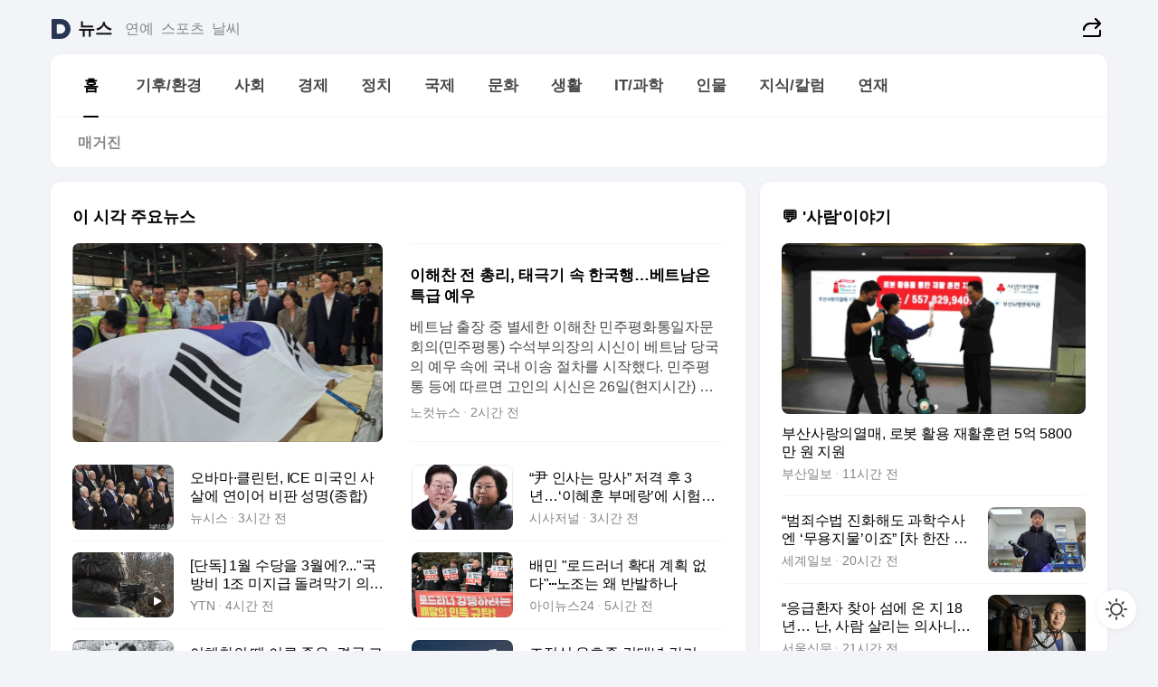

--- FILE ---
content_type: text/html
request_url: https://news.daum.net/
body_size: 102296
content:
<!DOCTYPE html>
<html lang="ko" class="pcweb">
	<head>
		<meta charset="utf-8" >
		<link rel="icon" href="https://t1.daumcdn.net/top/favicon/20241223/daum64x64.png" >
		<meta name="format-detection" content="telephone=no" >
		<meta 			name="viewport"
			content="width=device-width,initial-scale=1,minimum-scale=1,maximum-scale=1,user-scalable=no"
		>

		<script type="text/javascript" src="//t1.daumcdn.net/tiara/js/v1/tiara-1.2.0.min.js"></script>
		<script>
			function setDarkTheme(isDark) {
				document.documentElement.setAttribute('data-darktheme', isDark ? 'true' : 'false')
			}

			//TODO 다크모드
			if (window.matchMedia) {
				const storedThemeMode =
					(window.localStorage ? window.localStorage.getItem('selectedThemeMode') : null) || 'auto'

				if (storedThemeMode === 'auto') {
					const colorSchemeDark = window.matchMedia('(prefers-color-scheme: dark)')
					if (colorSchemeDark) {
						setDarkTheme(colorSchemeDark.matches)
					}
				} else {
					setDarkTheme(storedThemeMode === 'dark')
				}
			}
		</script>
		<link href="https://t1.daumcdn.net/top/tiller-pc/modoo-web/production/20251217111702/css/modoo.css" rel="stylesheet" >
		<title>다음뉴스 | 홈</title><meta property="og:title" content="다음뉴스 | 홈"> <meta property="og:description" content="다음뉴스"> <meta property="og:image" content="https://t1.daumcdn.net/liveboard/uploader/apps/modoo/bec06a577ee148b0a4baaf5aaa2bc9e2.png"> <meta name="description" content="다음뉴스"> 
	</head>
	<body id="modooRootContainer" data-sveltekit-preload-data="off" data-sveltekit-reload style="overflow-y: scroll">
		<div class="direct-link"><a href="#mainContent">본문 바로가기</a><a href="#gnbContent" id="gnbLink">메뉴 바로가기</a></div><div style="display: contents" class="pcweb" data-layout="PC">       <style>@charset "UTF-8";/*** 뉴스 섹션 ***/
#modoo .link_refresh{background-color:#fff;}
/* 레이아웃 */
#modoo .content-article .box_comp:first-of-type{margin-top:8px;}
#modoo .content-article .box_bnr_bizboard:first-of-type{margin-top:0;}
.mobile #modoo .box_bnr_bizboard + .box_grid{margin-top:-8px;}
/* header */
#modoo .head_service .logo_daum svg{fill:#273552;}
/* footer */
#modoo .doc-footer .inner_foot{margin:0;padding-top:32px;}
#modoo .doc-footer .list_foot{display:flex;flex-wrap:wrap;justify-content:center;}
#modoo .doc-footer .list_foot li{display:inline-block;position:relative;vertical-align:top;}
#modoo .doc-footer .list_foot li + li{padding-left:2px;}
#modoo .doc-footer small{padding-top:16px;}
/* 티커 */
.mobile #modoo .opt_rolling{margin-top:12px;}
/*** PC ***/
/* 레이아웃 */
.pcweb #modoo .box_grid{display:flex;}
.pcweb #modoo .grid_half{flex:1;min-width:0;}
.pcweb #modoo .grid_half + .grid_half{margin-left:16px;}
/* footer */
.pcweb #modoo .doc-footer .inner_foot{padding-top:55px;}
.pcweb #modoo .doc-footer small{padding-top:10px;}
/* 연재 - 전체페이지 */
.pcweb #modoo .content-article .box_news_series .item_newsbasic .tit_txt{display:block;display:-webkit-box;overflow:hidden;word-break:break-all;-webkit-box-orient:vertical;-webkit-line-clamp:2;max-height:2.5em;font-weight:400;font-size:1em;line-height:1.25;white-space:normal;}
.pcweb #modoo .content-article .box_news_series .item_newsbasic .wrap_thumb{width:108px;height:72px;margin-left:12px;background-size:26px 26px;}
.pcweb #modoo .content-article .box_news_series .item_newsbasic .desc_txt{display:none;}
/* 공통 이미지 */
#modoo .ico_news{display:block;overflow:hidden;font-size:1px;line-height:0;vertical-align:top;background:url(//t1.daumcdn.net/media/news/news2024/m/ico_news.svg) 0 0 no-repeat;background-size:200px 200px;color:transparent;}
/* 공통 */
#modoo .tit_news_etc{display:block;padding:20px 0 16px;font-weight:700;font-size:1.313em;line-height:1.19;border-bottom:solid 1px #000;}
#modoo .tit_list_etc{display:block;padding:10px 0 0 20px;font-weight:700;font-size:1.063em;line-height:1.29;text-indent:-20px;}
#modoo .etc_box{padding:20px 0;margin-top:20px;border-top:solid 1px rgba(0,0,0,0.04);}
#modoo .etc_box + .group_btn{justify-content:center;}
#modoo .news_etc .line_divider_4{margin-top:20px;padding-top:20px;border-top:solid 1px rgba(0,0,0,0.04);}
#modoo .news_etc .subtit_list_etc{display:block;font-weight:700;line-height:1.37;}
#modoo .news_etc .desc_box{padding-top:16px;}
#modoo .news_etc .group_btn.type_multiple{display:flex;flex-wrap:wrap;margin:-12px 0 0 -8px;}
#modoo .news_etc .group_btn.type_multiple .link_moreview{margin:12px 0 0 8px;}
#modoo .news_etc .area_etc .group_btn{text-align:left;padding-top:8px;}
#modoo .news_etc .list_box .tit_list_etc{padding-top:30px;}
#modoo .news_etc .list_etc li{position:relative;margin:8px 0 0 22px;color:rgba(0,0,0,0.72);line-height:1.37;}
#modoo .news_etc .list_etc li:before{display:block;position:absolute;top:8px;left:-13px;width:5px;height:5px;border-radius:50%;background-color:rgba(0,0,0,0.64);content:'';}
#modoo .news_etc .sublist_etc li{position:relative;margin:12px 0 0 14px;line-height:1.46;color:rgba(0,0,0,0.72);font-size:0.938em;}
#modoo .news_etc .sublist_etc li:before{display:block;position:absolute;top:8px;left:-12px;width:5px;height:5px;border-radius:50%;background-color:rgba(0,0,0,0.64);content:'';}
#modoo .news_etc .sublist_etc li + li{margin-top:20px;}
#modoo .news_etc .sublist_etc li .fc_emph{display:block;margin-top:8px;color:#4881F7;}
#modoo .news_etc .sublist_etc .tit_sublist{display:block;font-weight:400;padding-bottom:4px;}
#modoo .news_etc .etc_box .area_etc{padding-left:14px;}
#modoo .news_etc .etc_box .area_etc .desc_box{padding-top:8px;font-size:0.938em;line-height:1.46;}
#modoo .news_etc .bg_etc{display:block;overflow:hidden;max-width:none;font-size:0;line-height:0;text-indent:-9999px;background-repeat:no-repeat;margin:0 auto;}
#modoo .news_etc .bg_etc.list_process1{height:590px;background-image:url(//t1.daumcdn.net/media/news/news2024/m/img_list_process1.png);background-size:320px 590px;}
#modoo .news_etc .bg_etc.list_process2{height:734px;background-image:url(//t1.daumcdn.net/media/news/news2024/m/img_list_process2_251114.png);background-size:320px 734px;}
#modoo .news_etc .bg_etc.list_process3{height:553px;background-image:url(//t1.daumcdn.net/media/news/news2024/m/img_list_process3.png);background-size:320px 553px;}
#modoo .news_etc .process_pc{display:none;}
#modoo .news_etc .m_hide{display:none;}
/* box_etc_edit */
#modoo .box_etc_edit .etc_box{border-bottom:solid 1px rgba(0,0,0,0.04);}
#modoo .box_etc_edit .etc_box .desc_box{padding-top:0;}
/* box_etc_newscenter24 */
#modoo .box_etc_newscenter24 .etc_box .desc_box{padding-top:12px;line-height:1.37;color:rgba(0,0,0,0.72);}
#modoo .ico_time{width:22px;height:22px;}
#modoo .ico_call{width:22px;height:22px;background-position:-30px 0;}
#modoo .ico_fax{width:22px;height:22px;background-position:-60px 0;}
#modoo .group_service{display:flex;flex-wrap:wrap;padding-top:4px;margin-left:-12px;}
#modoo .group_service .item_service{display:inline-flex;align-items:center;justify-content:flex-start;margin:12px 0 0 12px;background-color:#F2F4F7;border-radius:8px;padding:13px 18px;font-size:0.938em;font-weight:700;line-height:1.46;word-break:break-all;}
#modoo .group_service .item_service .ico_news{flex-shrink:0;margin-right:8px;}
#modoo .box_etc_newscenter24 .list_box .tit_list_etc:first-child{padding-top:0;}
#modoo .box_etc_newscenter24 .etc_box{padding-bottom:0;}
#modoo .box_etc_newscenter24 .line_divider_4 + .sublist_etc li:first-child{margin-top:0;}
/* PC */
.pcweb #modoo .tit_news_etc{padding:30px 0 21px;}
.pcweb #modoo .line_divider_4{padding-top:30px;margin-top:30px;}
.pcweb #modoo .box_etc_edit,.pcweb #modoo .box_etc_newscenter24{padding-top:0;}
.pcweb #modoo .news_etc .m_hide{display:block;}
.pcweb #modoo .news_etc .pc_hide{display:none;}
.pcweb #modoo .news_etc .tit_news_etc{padding:30px 0 19px;}
.pcweb #modoo .news_etc .desc_box{padding-top:30px;}
.pcweb #modoo .news_etc .list_etc{margin-top:10px;}
.pcweb #modoo .news_etc .list_etc li{margin-top:6px;}
.pcweb #modoo .etc_box{margin-top:30px;padding:0;border-bottom:none;}
.pcweb #modoo .news_etc .group_btn{text-align:left;padding-top:16px;}
.pcweb #modoo .news_etc .group_btn.type_multiple{padding-top:16px;margin:0 0 0 -12px;}
.pcweb #modoo .news_etc .group_btn.type_multiple .link_moreview{margin:0 0 0 12px;}
.pcweb #modoo .group_service .item_service{margin:24px 0 0 12px;}
.pcweb #modoo .box_etc_newscenter24 .list_box .tit_list_etc:first-child{padding-top:30px;}
.pcweb #modoo .box_etc_newscenter24 .etc_box .desc_box{padding-top:16px;}
.pcweb #modoo .box_etc_newscenter24 .list_box .tit_list_etc{padding-top:0;}
.pcweb #modoo .news_etc .sublist_etc li{margin-top:30px;}
.pcweb #modoo .news_etc .area_etc .group_btn{padding-top:16px;}
.pcweb #modoo .news_etc .process_m{display:none;}
.pcweb #modoo .news_etc .process_pc{display:block;}
.pcweb #modoo .news_etc .bg_etc{max-width:none;margin-top:24px;}
.pcweb #modoo .news_etc .bg_etc.list_process1{height:658px;background-image:url(//t1.daumcdn.net/media/news/news2024/pc/img_list_process1_pc_251114.png);background-size:753px 658px;}
.pcweb #modoo .news_etc .bg_etc.list_process3{height:320px;background-image:url(//t1.daumcdn.net/media/news/news2024/pc/img_list_process3_pc.png);background-size:735px auto;}
/* 포인트 컬러 */
:root[data-darktheme=true] #modoo .ico_news{background-image:url(//t1.daumcdn.net/media/news/news2024/m/ico_news_dark.svg);}
:root[data-darktheme=true] #modoo .link_refresh{background-color:#1C1E21;}
:root[data-darktheme=true] #modoo .doc-footer .list_foot .btn_foot,:root[data-darktheme=true] #modoo .doc-footer .list_foot #daumMinidaum a{color:rgba(255,255,255,0.72);}
:root[data-darktheme=true] #modoo .doc-footer .info_policy .link_policy{color:rgba(255,255,255,0.48);}
:root[data-darktheme=true] #modoo .doc-footer .info_service{color:rgba(255,255,255,0.48);}
:root[data-darktheme=true] #modoo .tit_news_etc{border-color:#fff;}
:root[data-darktheme=true] #modoo .etc_box,:root[data-darktheme=true] #modoo .news_etc .line_divider_4{border-color:rgba(255,255,255,0.04);}
:root[data-darktheme=true] #modoo .group_box{border-color:rgba(255,255,255,0.08);}
:root[data-darktheme=true] #modoo .group_etc .list_etc li{color:rgba(255,255,255,0.72);}
:root[data-darktheme=true] #modoo .group_etc .list_etc li:before{background-color:rgba(255,255,255,0.72);}
:root[data-darktheme=true] #modoo .group_etc .sublist_etc li{color:rgba(255,255,255,0.72);}
:root[data-darktheme=true] #modoo .group_etc .sublist_etc li:before{background-color:rgba(255,255,255,0.72);}
:root[data-darktheme=true] #modoo .group_service .item_service{background-color:#2C2E33;color:#FFF;}
:root[data-darktheme=true] #modoo .news_etc .sublist_etc li{color:rgba(255,255,255,0.72);}
:root[data-darktheme=true] #modoo .news_etc .sublist_etc li:before{background-color:rgba(255,255,255,0.64);}
:root[data-darktheme=true] #modoo .news_etc .list_etc li{color:rgba(255,255,255,0.72);}
:root[data-darktheme=true] #modoo .news_etc .list_etc li:before{background-color:rgba(255,255,255,0.64);}
:root[data-darktheme=true] #modoo .box_etc_edit .etc_box{border-color:rgba(255,255,255,0.04);}
:root[data-darktheme=true] #modoo .box_etc_newscenter24 .group_box .txt_box{color:#fff;}
:root[data-darktheme=true] #modoo .box_etc_newscenter24 .etc_box .desc_box{color:rgba(255,255,255,0.72);}
:root[data-darktheme=true] #modoo .group_etc .sublist_etc li .fc_emph{color:#78A5FF;}
:root[data-darktheme=true] #modoo .head_service .logo_daum svg{fill:#fff;}</style> <div id="modoo" class="container-doc news-doc">    <header class="doc-header section_header"> <div class="head_service" data-tiara-layer="header"><div class="inner_service"><h1 class="doc-title"><a href="https://daum.net" class="logo_daum" data-tiara-layer="logo" aria-label="Daum" data-svelte-h="svelte-nb8sod"><svg focusable="false" aria-hidden="true" width="24" height="24" viewBox="0 0 24 24" xmlns="http://www.w3.org/2000/svg"><path d="M12 6.36C15.1152 6.36 17.6352 9.072 17.5152 12.2136C17.4024 15.2016 14.8536 17.64 11.8632 17.64H7.91762C7.65362 17.64 7.43762 17.424 7.43762 17.16V6.84C7.43762 6.576 7.65362 6.36 7.91762 6.36H11.9976M12 0H2.40002C1.60562 0 0.960022 0.6456 0.960022 1.44V22.56C0.960022 23.3544 1.60562 24 2.40002 24H12C18.6264 24 24 18.6264 24 12C24 5.3736 18.6264 0 12 0Z"></path></svg></a> <a href="https://news.daum.net" class="logo_service" data-tiara-layer="service">뉴스</a></h1> <div class="doc-relate"><strong class="screen_out" data-svelte-h="svelte-177cra8">관련 서비스</strong> <ul class="list_relate"> <li><a href="https://entertain.daum.net" class="link_service">연예</a> </li> <li><a href="https://sports.daum.net" class="link_service">스포츠</a> </li> <li><a href="https://weather.daum.net" class="link_service">날씨</a> </li></ul></div> <div class="util_header"><div class="util_share"><button type="button" id="rSocialShareButton" class="link_share" data-tiara-layer="share" data-svelte-h="svelte-1g1zbsh"><span class="ico_modoo ico_share">공유하기</span></button></div></div></div></div>  <div id="371ff85c-9d67-406b-865c-aa306d55baec" class="head_section"><nav id="gnbContent" class="section-gnb"><div class="inner_gnb"><h2 class="screen_out" data-svelte-h="svelte-1d9x8yw">메인메뉴</h2> <div class="wrap_gnb"><div class="list_gnb" data-tiara-layer="gnb"> <div class="flicking-viewport  "><div class="flicking-camera"><div data-key="b6b4d1a2-fe35-4ad9-83f5-a7d8eb4b3544" class="flicking-panel" style="order: 9007199254740991"><a href="/news/home" class="link_gnb" role="menuitem" aria-current="page" data-tiara-layer="gnb1"> <span class="txt_gnb">홈</span></a> </div><div data-key="58b2e001-4aa0-4645-8381-6f1029c9b4fb" class="flicking-panel" style="order: 9007199254740991"><a href="/news/climate" class="link_gnb" role="menuitem" data-tiara-layer="gnb2"> <span class="txt_gnb">기후/환경</span></a> </div><div data-key="29d02c75-a4e5-431a-b086-785bb2abb4d5" class="flicking-panel" style="order: 9007199254740991"><a href="/news/society" class="link_gnb" role="menuitem" data-tiara-layer="gnb3"> <span class="txt_gnb">사회</span></a> </div><div data-key="3a36474b-4dbb-403c-9e52-d2177a566b6a" class="flicking-panel" style="order: 9007199254740991"><a href="/news/economy" class="link_gnb" role="menuitem" data-tiara-layer="gnb4"> <span class="txt_gnb">경제</span></a> </div><div data-key="34a6fda0-e1b7-433b-bccb-e05c7141a260" class="flicking-panel" style="order: 9007199254740991"><a href="/news/politics" class="link_gnb" role="menuitem" data-tiara-layer="gnb5"> <span class="txt_gnb">정치</span></a> </div><div data-key="3998f972-4e1e-4402-9558-31a488f1d8d5" class="flicking-panel" style="order: 9007199254740991"><a href="/news/world" class="link_gnb" role="menuitem" data-tiara-layer="gnb6"> <span class="txt_gnb">국제</span></a> </div><div data-key="12e38afb-070c-4571-88ae-584b79810a37" class="flicking-panel" style="order: 9007199254740991"><a href="/news/culture" class="link_gnb" role="menuitem" data-tiara-layer="gnb7"> <span class="txt_gnb">문화</span></a> </div><div data-key="062c78f3-e026-4694-bdd8-82ff32169f7b" class="flicking-panel" style="order: 9007199254740991"><a href="/news/life" class="link_gnb" role="menuitem" data-tiara-layer="gnb8"> <span class="txt_gnb">생활</span></a> </div><div data-key="cffef993-f238-470f-8d84-b02954b04bcd" class="flicking-panel" style="order: 9007199254740991"><a href="/news/tech" class="link_gnb" role="menuitem" data-tiara-layer="gnb9"> <span class="txt_gnb">IT/과학</span></a> </div><div data-key="b6bc7ef1-8676-46fd-8ec9-716e69f4bd44" class="flicking-panel" style="order: 9007199254740991"><a href="/news/people" class="link_gnb" role="menuitem" data-tiara-layer="gnb10"> <span class="txt_gnb">인물</span></a> </div><div data-key="17bdcd53-6038-49ab-8e06-019098d5a453" class="flicking-panel" style="order: 9007199254740991"><a href="/news/understanding" class="link_gnb" role="menuitem" data-tiara-layer="gnb11"> <span class="txt_gnb">지식/칼럼</span></a> </div><div data-key="270d5641-672d-4e31-9050-e1089359ff54" class="flicking-panel" style="order: 9007199254740991"><a href="/news/series" class="link_gnb" role="menuitem" data-tiara-layer="gnb12"> <span class="txt_gnb">연재</span></a> </div></div>  </div> </div></div> </div></nav>   <div class="section-lnb"><div class="inner_lnb"><strong class="screen_out">홈 하위메뉴</strong> <div class="list_lnb" data-tiara-layer="lnb"> <div class="flicking-viewport  "><div class="flicking-camera"><div data-key="f880a1b8-0b1b-46ee-b434-1d5d911ddc6d" class="flicking-panel" style="order: 9007199254740991"><a href="#none" class="link_lnb" role="menuitem" aria-current="page" style="" data-tiara-layer="lnb0"> <span class="txt_lnb undefined">홈</span></a> </div><div data-key="097201f5-f69c-41f9-9489-a303e9f21718" class="flicking-panel" style="order: 9007199254740991"><a href="#none" class="link_lnb" role="menuitem" style="" data-tiara-layer="lnb1"> <span class="txt_lnb null">매거진</span></a> </div></div>  </div> </div></div></div></div> </header> <hr class="hide"> <div id="mainContent" class="main-content"><article class="content-article"><div class="inner_cont "> <div class="box_comp box_news_headline2" id="58d84141-b8dd-413c-9500-447b39ec29b9" data-tiara-layer="news-basic_B" data-tiara-custom="componentId=58d84141-b8dd-413c-9500-447b39ec29b9&amp;componentTitle=이 시각 주요뉴스&amp;componentClusterTitles=[종합순] 쿼터"><div class="box_tit"> <strong class="tit_box"><span class="txt_box"> 이 시각 주요뉴스</span> </strong>   </div> <ul class="list_newsheadline2"> <li><a class="item_newsheadline2" data-tiara-layer="news" data-tiara-ordnum="1" href="https://v.daum.net/v/20260126235101690" target="_self" data-title="%EC%9D%B4%ED%95%B4%EC%B0%AC%20%EC%A0%84%20%EC%B4%9D%EB%A6%AC%2C%20%ED%83%9C%EA%B7%B9%EA%B8%B0%20%EC%86%8D%20%ED%95%9C%EA%B5%AD%ED%96%89%E2%80%A6%EB%B2%A0%ED%8A%B8%EB%82%A8%EC%9D%80%20%ED%8A%B9%EA%B8%89%20%EC%98%88%EC%9A%B0" rel=""><div class="wrap_thumb"> <picture>  <source srcset="//img1.daumcdn.net/thumb/S686x440a.q80.fwebp/?fname=https%3A%2F%2Ft1.daumcdn.net%2Fnews%2F202601%2F26%2Fnocut%2F20260126235103880gjkk.jpg&amp;scode=media" type="image/webp">  <source srcset="//img1.daumcdn.net/thumb/S686x440a.q80/?fname=https%3A%2F%2Ft1.daumcdn.net%2Fnews%2F202601%2F26%2Fnocut%2F20260126235103880gjkk.jpg&amp;scode=media">  <img alt="" referrerpolicy="no-referrer" class="img_g"></picture></div> <div class="cont_thumb"><strong class="tit_txt">이해찬 전 총리, 태극기 속 한국행…베트남은 특급 예우</strong> <p class="desc_txt">베트남 출장 중 별세한 이해찬 민주평화통일자문회의(민주평통) 수석부의장의 시신이 베트남 당국의 예우 속에 국내 이송 절차를 시작했다. 민주평통 등에 따르면 고인의 시신은 26일(현지시간) 오후 호치민 국제공항으로 운구됐다. 베트남 경찰이 오토바이 부대를 동원해 운구 행렬을 호위하며 원활한 이동을 도왔다. 유가족과 대통령 정무특별보좌관인 더불어민주당 조정식</p> <span class="info_txt"><span class="con_txt"><span class="txt_info">노컷뉴스</span> <span class="txt_info">2시간 전</span></span> </span></div>  </a> </li> <li><a class="item_newsheadline2" data-tiara-layer="news" data-tiara-ordnum="2" href="https://v.daum.net/v/20260126234527630" target="_self" data-title="%EC%98%A4%EB%B0%94%EB%A7%88%C2%B7%ED%81%B4%EB%A6%B0%ED%84%B4%2C%20ICE%20%EB%AF%B8%EA%B5%AD%EC%9D%B8%20%EC%82%AC%EC%82%B4%EC%97%90%20%EC%97%B0%EC%9D%B4%EC%96%B4%20%EB%B9%84%ED%8C%90%20%EC%84%B1%EB%AA%85(%EC%A2%85%ED%95%A9)" rel=""><div class="wrap_thumb"> <picture>  <source srcset="//img1.daumcdn.net/thumb/S686x440a.q80.fwebp/?fname=https%3A%2F%2Ft1.daumcdn.net%2Fnews%2F202601%2F26%2Fnewsis%2F20260126234528032ijfo.jpg&amp;scode=media" type="image/webp">  <source srcset="//img1.daumcdn.net/thumb/S686x440a.q80/?fname=https%3A%2F%2Ft1.daumcdn.net%2Fnews%2F202601%2F26%2Fnewsis%2F20260126234528032ijfo.jpg&amp;scode=media">  <img alt="" referrerpolicy="no-referrer" class="img_g"></picture></div> <div class="cont_thumb"><strong class="tit_txt">오바마·클린턴, ICE 미국인 사살에 연이어 비판 성명(종합)</strong>  <span class="info_txt"><span class="con_txt"><span class="txt_info">뉴시스</span> <span class="txt_info">3시간 전</span></span> </span></div>  </a> </li> <li><a class="item_newsheadline2" data-tiara-layer="news" data-tiara-ordnum="3" href="https://v.daum.net/v/20260126225237215" target="_self" data-title="%E2%80%9C%E5%B0%B9%20%EC%9D%B8%EC%82%AC%EB%8A%94%20%EB%A7%9D%EC%82%AC%E2%80%9D%20%EC%A0%80%EA%B2%A9%20%ED%9B%84%203%EB%85%84%E2%80%A6%E2%80%98%EC%9D%B4%ED%98%9C%ED%9B%88%20%EB%B6%80%EB%A9%94%EB%9E%91%E2%80%99%EC%97%90%20%EC%8B%9C%ED%97%98%EB%8C%80%20%EC%84%A0%20%E6%9D%8E" rel=""><div class="wrap_thumb"> <picture>  <source srcset="//img1.daumcdn.net/thumb/S686x440a.q80.fwebp/?fname=https%3A%2F%2Ft1.daumcdn.net%2Fnews%2F202601%2F26%2Fsisapress%2F20260126225239398gxfx.jpg&amp;scode=media" type="image/webp">  <source srcset="//img1.daumcdn.net/thumb/S686x440a.q80/?fname=https%3A%2F%2Ft1.daumcdn.net%2Fnews%2F202601%2F26%2Fsisapress%2F20260126225239398gxfx.jpg&amp;scode=media">  <img alt="" referrerpolicy="no-referrer" class="img_g"></picture></div> <div class="cont_thumb"><strong class="tit_txt">“尹 인사는 망사” 저격 후 3년…‘이혜훈 부메랑’에 시험대 선 李</strong>  <span class="info_txt"><span class="con_txt"><span class="txt_info">시사저널</span> <span class="txt_info">3시간 전</span></span> </span></div>  </a> </li> <li><a class="item_newsheadline2" data-tiara-layer="news" data-tiara-ordnum="4" href="https://v.daum.net/v/20260126224633172" target="_self" data-title="%5B%EB%8B%A8%EB%8F%85%5D%201%EC%9B%94%20%EC%88%98%EB%8B%B9%EC%9D%84%203%EC%9B%94%EC%97%90%3F...%22%EA%B5%AD%EB%B0%A9%EB%B9%84%201%EC%A1%B0%20%EB%AF%B8%EC%A7%80%EA%B8%89%20%EB%8F%8C%EB%A0%A4%EB%A7%89%EA%B8%B0%20%EC%9D%98%EC%8B%AC%22" rel=""><div class="wrap_thumb"><span class="ico_modoo  ico_vod3" data-svelte-h="svelte-1jcdy8h">동영상</span> <picture>  <source srcset="//img1.daumcdn.net/thumb/S686x440a.q80.fwebp/?fname=https%3A%2F%2Ft1.daumcdn.net%2Fnews%2F202601%2F26%2FYTN%2F20260126224633883igux.jpg&amp;scode=media" type="image/webp">  <source srcset="//img1.daumcdn.net/thumb/S686x440a.q80/?fname=https%3A%2F%2Ft1.daumcdn.net%2Fnews%2F202601%2F26%2FYTN%2F20260126224633883igux.jpg&amp;scode=media">  <img alt="" referrerpolicy="no-referrer" class="img_g"></picture></div> <div class="cont_thumb"><strong class="tit_txt">[단독] 1월 수당을 3월에?..."국방비 1조 미지급 돌려막기 의심"</strong>  <span class="info_txt"><span class="con_txt"><span class="txt_info">YTN</span> <span class="txt_info">4시간 전</span></span> </span></div>  </a> </li> <li><a class="item_newsheadline2" data-tiara-layer="news" data-tiara-ordnum="5" href="https://v.daum.net/v/20260126214142553" target="_self" data-title="%EB%B0%B0%EB%AF%BC%20%22%EB%A1%9C%EB%93%9C%EB%9F%AC%EB%84%88%20%ED%99%95%EB%8C%80%20%EA%B3%84%ED%9A%8D%20%EC%97%86%EB%8B%A4%22%E2%8B%AF%EB%85%B8%EC%A1%B0%EB%8A%94%20%EC%99%9C%20%EB%B0%98%EB%B0%9C%ED%95%98%EB%82%98" rel=""><div class="wrap_thumb"> <picture>  <source srcset="//img1.daumcdn.net/thumb/S686x440a.q80.fwebp/?fname=https%3A%2F%2Ft1.daumcdn.net%2Fnews%2F202601%2F26%2Finews24%2F20260126214143765hooi.jpg&amp;scode=media" type="image/webp">  <source srcset="//img1.daumcdn.net/thumb/S686x440a.q80/?fname=https%3A%2F%2Ft1.daumcdn.net%2Fnews%2F202601%2F26%2Finews24%2F20260126214143765hooi.jpg&amp;scode=media">  <img alt="" referrerpolicy="no-referrer" class="img_g"></picture></div> <div class="cont_thumb"><strong class="tit_txt">배민 "로드러너 확대 계획 없다"⋯노조는 왜 반발하나</strong>  <span class="info_txt"><span class="con_txt"><span class="txt_info">아이뉴스24</span> <span class="txt_info">5시간 전</span></span> </span></div>  </a> </li> <li><a class="item_newsheadline2" data-tiara-layer="news" data-tiara-ordnum="6" href="https://v.daum.net/v/20260126214000540" target="_self" data-title="%EC%9D%B4%ED%95%B4%EC%B0%AC%EC%9D%98%20%EB%95%8C%20%EC%9D%B4%EB%A5%B8%20%EC%A3%BD%EC%9D%8C%2C%20%EA%B2%B0%EA%B5%AD%20%EA%B3%A0%EB%AC%B8%20%ED%9B%84%EC%9C%A0%EC%A6%9D%20%EB%95%8C%EB%AC%B8%EC%9D%B4%EC%97%88%EB%82%98" rel=""><div class="wrap_thumb"> <picture>  <source srcset="//img1.daumcdn.net/thumb/S686x440a.q80.fwebp/?fname=https%3A%2F%2Ft1.daumcdn.net%2Fnews%2F202601%2F26%2F552865-A1PVkLX%2F20260126214001999sgbk.jpg&amp;scode=media" type="image/webp">  <source srcset="//img1.daumcdn.net/thumb/S686x440a.q80/?fname=https%3A%2F%2Ft1.daumcdn.net%2Fnews%2F202601%2F26%2F552865-A1PVkLX%2F20260126214001999sgbk.jpg&amp;scode=media">  <img alt="" referrerpolicy="no-referrer" class="img_g"></picture></div> <div class="cont_thumb"><strong class="tit_txt">이해찬의 때 이른 죽음, 결국 고문 후유증 때문이었나</strong>  <span class="info_txt"><span class="con_txt"><span class="txt_info">시민언론민들레</span> <span class="txt_info">5시간 전</span></span> </span></div>  </a> </li> <li><a class="item_newsheadline2" data-tiara-layer="news" data-tiara-ordnum="7" href="https://v.daum.net/v/20260126212125326" target="_self" data-title="%EC%A1%B0%EC%A0%95%EC%8B%9D%C2%B7%EC%9C%A4%ED%98%B8%EC%A4%91%C2%B7%EA%B9%80%ED%83%9C%EB%85%84%C2%B7%EA%B0%95%EA%B8%B0%EC%A0%95%E2%80%A6%E2%80%98%EC%9D%B4%ED%95%B4%EC%B0%AC%EC%9D%98%20%EC%82%AC%EB%9E%8C%EB%93%A4%E2%80%99%20%EA%B3%B3%EA%B3%B3%EC%97%90%20%ED%8F%AC%EC%A7%84" rel=""><div class="wrap_thumb"> <picture>  <source srcset="//img1.daumcdn.net/thumb/S686x440a.q80.fwebp/?fname=https%3A%2F%2Ft1.daumcdn.net%2Fnews%2F202601%2F26%2Fdonga%2F20260126212125419ashx.jpg&amp;scode=media" type="image/webp">  <source srcset="//img1.daumcdn.net/thumb/S686x440a.q80/?fname=https%3A%2F%2Ft1.daumcdn.net%2Fnews%2F202601%2F26%2Fdonga%2F20260126212125419ashx.jpg&amp;scode=media">  <img alt="" referrerpolicy="no-referrer" class="img_g"></picture></div> <div class="cont_thumb"><strong class="tit_txt">조정식·윤호중·김태년·강기정…‘이해찬의 사람들’ 곳곳에 포진</strong>  <span class="info_txt"><span class="con_txt"><span class="txt_info">동아일보</span> <span class="txt_info">5시간 전</span></span> </span></div>  </a> </li> <li><a class="item_newsheadline2" data-tiara-layer="news" data-tiara-ordnum="8" href="https://v.daum.net/v/20260126205440859" target="_self" data-title="%EC%9D%B4%20%EB%8C%80%ED%86%B5%EB%A0%B9%20%22%ED%95%9C%EA%B5%AD%EC%9D%B8%20%EA%B1%B4%EB%93%9C%EB%A6%AC%EB%A9%B4%20%ED%8C%A8%EA%B0%80%EB%A7%9D%EC%8B%A0%20%EC%A0%84%ED%95%B4%EB%9D%BC%22(%EC%A2%85%ED%95%A9)" rel=""><div class="wrap_thumb"> <picture>  <source srcset="//img1.daumcdn.net/thumb/S686x440a.q80.fwebp/?fname=https%3A%2F%2Ft1.daumcdn.net%2Fnews%2F202601%2F26%2Fnewsis%2F20260126205440430kyrj.jpg&amp;scode=media" type="image/webp">  <source srcset="//img1.daumcdn.net/thumb/S686x440a.q80/?fname=https%3A%2F%2Ft1.daumcdn.net%2Fnews%2F202601%2F26%2Fnewsis%2F20260126205440430kyrj.jpg&amp;scode=media">  <img alt="" referrerpolicy="no-referrer" class="img_g"></picture></div> <div class="cont_thumb"><strong class="tit_txt">이 대통령 "한국인 건드리면 패가망신 전해라"(종합)</strong>  <span class="info_txt"><span class="con_txt"><span class="txt_info">뉴시스</span> <span class="txt_info">5시간 전</span></span> </span></div>  </a> </li> <li><a class="item_newsheadline2" data-tiara-layer="news" data-tiara-ordnum="9" href="https://v.daum.net/v/20260126205415851" target="_self" data-title="%5B%EB%8B%A8%EB%8F%85%5D%20%EC%9D%B4%ED%83%9C%EC%9B%90%20%EC%B0%B8%EC%82%AC%20'%EC%86%8C%EB%B0%A9%20%EC%A7%80%ED%9C%98%EB%B6%80'%20%EC%88%98%EC%82%AC%20%EC%9D%98%EB%A2%B0%E2%80%A6'%EC%8A%A4%EB%A7%88%ED%8A%B8%EC%9B%8C%EC%B9%98%20%EA%B8%B0%EB%A1%9D'%20%EC%A3%BC%EB%AA%A9%20(%ED%92%80%EC%98%81%EC%83%81)" rel=""><div class="wrap_thumb"><span class="ico_modoo  ico_vod3" data-svelte-h="svelte-1jcdy8h">동영상</span> <picture>  <source srcset="//img1.daumcdn.net/thumb/S686x440a.q80.fwebp/?fname=https%3A%2F%2Ft1.daumcdn.net%2Fnews%2F202601%2F26%2Fsbsi%2F20260126205730407hglg.jpg&amp;scode=media" type="image/webp">  <source srcset="//img1.daumcdn.net/thumb/S686x440a.q80/?fname=https%3A%2F%2Ft1.daumcdn.net%2Fnews%2F202601%2F26%2Fsbsi%2F20260126205730407hglg.jpg&amp;scode=media">  <img alt="" referrerpolicy="no-referrer" class="img_g"></picture></div> <div class="cont_thumb"><strong class="tit_txt">[단독] 이태원 참사 '소방 지휘부' 수사 의뢰…'스마트워치 기록' 주목 (풀영상)</strong>  <span class="info_txt"><span class="con_txt"><span class="txt_info">SBS</span> <span class="txt_info">5시간 전</span></span> </span></div>  </a> </li></ul> <div class="group_btn"><a href="#none" class="link_refresh" data-tiara-layer="refresh" data-tiara-ordnum="1"><span class="ico_modoo ico_refresh"></span>새로운<span class="emph_txt">뉴스</span> </a> <div aria-live="polite" class="screen_out"></div></div> <div aria-live="polite" class="screen_out"></div></div>  <div class="box_comp box_bnr_ad3"><div class="item_ad"><ins style="vertical-align:top" class="kakao_ad_area" data-ad-unit="DAN-mmSWWDWHey1VmpXQ" data-ad-width="100%" data-ad-onfail="onAdFailDAN-mmSWWDWHey1VmpXQ"></ins></div></div>  <div class="box_comp box_news_basic" id="e23739a4-8195-4c84-a4a4-d6a1e9e2e661" data-tiara-layer="news-basic" data-tiara-custom="componentId=e23739a4-8195-4c84-a4a4-d6a1e9e2e661&amp;componentTitle=오늘의 연재&amp;componentClusterTitles=미디어,에세이,경제정책,오비추어리,음식이야기,과학이야기,마주앉아 인터뷰,함께, 동물,환경,여론조사"><div class="box_tit"> <strong class="tit_box"><span class="txt_box"> 오늘의 연재</span> </strong>   </div> <div class="tabg_wrap"><div class="tab_g" role="tablist"> <div class="flicking-viewport  "><div class="flicking-camera"><div data-key="1016fd2d-af43-4a5b-9d2c-5dbea8d31966" class="flicking-panel" style="order: 9007199254740991"><div class="item_tab" role="presentation"><a draggable="false" href="#" role="tab" aria-selected="true" aria-disabled="false" class="link_tab" data-tiara-layer="tab" data-tiara-ordnum="1">미디어 </a></div> </div><div data-key="5ad9587c-1bbd-421b-a6a6-0ed67c248513" class="flicking-panel" style="order: 9007199254740991"><div class="item_tab" role="presentation"><a draggable="false" href="#" role="tab" aria-selected="false" aria-disabled="false" class="link_tab" data-tiara-layer="tab" data-tiara-ordnum="2">에세이 </a></div> </div><div data-key="b6b7050e-c2d6-4a87-b3cb-7df01e24db9c" class="flicking-panel" style="order: 9007199254740991"><div class="item_tab" role="presentation"><a draggable="false" href="#" role="tab" aria-selected="false" aria-disabled="false" class="link_tab" data-tiara-layer="tab" data-tiara-ordnum="3">경제정책 </a></div> </div><div data-key="315de9fa-8abf-475f-9a6e-282b02edbe7f" class="flicking-panel" style="order: 9007199254740991"><div class="item_tab" role="presentation"><a draggable="false" href="#" role="tab" aria-selected="false" aria-disabled="false" class="link_tab" data-tiara-layer="tab" data-tiara-ordnum="4">오비추어리 </a></div> </div><div data-key="2832fc24-8939-42a2-b858-7f01068ee3b7" class="flicking-panel" style="order: 9007199254740991"><div class="item_tab" role="presentation"><a draggable="false" href="#" role="tab" aria-selected="false" aria-disabled="false" class="link_tab" data-tiara-layer="tab" data-tiara-ordnum="5">음식이야기 </a></div> </div><div data-key="8a368fb7-2951-4d65-8f76-0af77bf4eea5" class="flicking-panel" style="order: 9007199254740991"><div class="item_tab" role="presentation"><a draggable="false" href="#" role="tab" aria-selected="false" aria-disabled="false" class="link_tab" data-tiara-layer="tab" data-tiara-ordnum="6">과학이야기 </a></div> </div><div data-key="bb001ab4-5e49-4e77-91b0-9d4531b246db" class="flicking-panel" style="order: 9007199254740991"><div class="item_tab" role="presentation"><a draggable="false" href="#" role="tab" aria-selected="false" aria-disabled="false" class="link_tab" data-tiara-layer="tab" data-tiara-ordnum="7">마주앉아 인터뷰 </a></div> </div><div data-key="f67abe38-0e30-4ced-a3b1-f1e386811442" class="flicking-panel" style="order: 9007199254740991"><div class="item_tab" role="presentation"><a draggable="false" href="#" role="tab" aria-selected="false" aria-disabled="false" class="link_tab" data-tiara-layer="tab" data-tiara-ordnum="8">함께, 동물 </a></div> </div><div data-key="5a1ac54c-0484-42e4-bb59-cb9fa098aab0" class="flicking-panel" style="order: 9007199254740991"><div class="item_tab" role="presentation"><a draggable="false" href="#" role="tab" aria-selected="false" aria-disabled="false" class="link_tab" data-tiara-layer="tab" data-tiara-ordnum="9">환경 </a></div> </div><div data-key="7ffb24d9-93b6-4098-bb6e-5bbfa9513885" class="flicking-panel" style="order: 9007199254740991"><div class="item_tab" role="presentation"><a draggable="false" href="#" role="tab" aria-selected="false" aria-disabled="false" class="link_tab" data-tiara-layer="tab" data-tiara-ordnum="10">여론조사 </a></div> </div></div>  </div></div>  </div>  <ul class="list_newsbasic"> <li><a class="item_newsbasic" data-tiara-layer="news" data-tiara-ordnum="1" href="https://v.daum.net/v/20260127004013447" target="_self" data-title="%5B%EC%97%B4%EB%A6%B0%EB%9D%BC%EB%94%94%EC%98%A4%5D%20%EC%9A%B0%EB%A6%AC%EB%82%98%EB%9D%BC%20%EA%B5%AD%EC%A0%9C%20%EB%B3%B4%EB%8F%84%EC%9D%98%20%EA%B4%80%EC%A0%90%EC%9D%80%20%EB%8A%98%20%EB%AF%B8%EA%B5%AD%EC%9D%98%20%EC%8B%9C%EA%B0%81%EA%B3%BC%20%EA%B0%99%EC%9D%80%EA%B0%80%3F" rel=""><div class="wrap_thumb"><picture>  <source srcset="//img1.daumcdn.net/thumb/S324x208a.q80.fwebp/?fname=https%3A%2F%2Ft1.daumcdn.net%2Fnews%2F202601%2F27%2FYTN%2F20260127004013431nxki.jpg&amp;scode=media" type="image/webp">  <source srcset="//img1.daumcdn.net/thumb/S324x208a.q80/?fname=https%3A%2F%2Ft1.daumcdn.net%2Fnews%2F202601%2F27%2FYTN%2F20260127004013431nxki.jpg&amp;scode=media">  <img alt="" referrerpolicy="no-referrer" class="img_g"></picture>  </div> <div class="cont_thumb"><strong class="tit_txt">[열린라디오] 우리나라 국제 보도의 관점은 늘 미국의 시각과 같은가?</strong> <p class="desc_txt">[열린라디오 YTN] ■ 방송 : YTN라디오 FM 94.5 (20:20~21:00) ■ 방송일 : 2026년 1월 24일 (토요일) ■ 진행 : 최휘 아나운서 ■ 대담 : 김언경 뭉클 미디어 인권연구소장 * 아래 텍스트는 실제 방송 내용과 차이가 있을 수 있으니 보다 정확한 내용은 방송으로 확인하시기 바랍니다. [내용 인용 시 YTN라디오 &lt;열</p> <span class="info_txt"><span class="con_txt"> <span class="txt_info">YTN</span> <span class="txt_info">2시간 전</span></span> </span></div>  </a> </li> <li><a class="item_newsbasic" data-tiara-layer="news" data-tiara-ordnum="2" href="https://v.daum.net/v/20260126101724021" target="_self" data-title="%22%ED%95%9C%EA%B5%AD%20%EB%B0%A9%EB%AC%B8%ED%95%9C%20%EC%99%B8%EA%B5%AD%EC%9D%B8%20%EC%97%AC%ED%96%89%EA%B0%80%EB%B0%A9%EC%97%90%22...%20K-%EB%B7%B0%ED%8B%B0%20%EC%97%B4%ED%92%8D%EC%9D%98%20%EB%B9%84%EB%B0%80" rel=""><div class="wrap_thumb"><picture>  <source srcset="//img1.daumcdn.net/thumb/S324x208a.q80.fwebp/?fname=https%3A%2F%2Ft1.daumcdn.net%2Fnews%2F202601%2F26%2Fohmynews%2F20260126101726744ynrq.jpg&amp;scode=media" type="image/webp">  <source srcset="//img1.daumcdn.net/thumb/S324x208a.q80/?fname=https%3A%2F%2Ft1.daumcdn.net%2Fnews%2F202601%2F26%2Fohmynews%2F20260126101726744ynrq.jpg&amp;scode=media">  <img alt="" referrerpolicy="no-referrer" class="img_g"></picture>  </div> <div class="cont_thumb"><strong class="tit_txt">"한국 방문한 외국인 여행가방에"... K-뷰티 열풍의 비밀</strong> <p class="desc_txt">[이영광 기자] 한국 문화가 세계에서 인정받고 있다. 드라마나 영화는 물론 음악과 뮤지컬 등 장르도 다양하다. 덩달아 K-뷰티도 주목받고 있다. 지난 20일 방송된 KBS 1TV &lt;시사기획 창>에서는 'K-뷰티, 초격차의 서막' 편이 전파를 탔다. 한국 화장품 구매를 위해 인천공항으로 입국하는 여행객 인터뷰로 시작한 이날 방송은 K-뷰티 열풍과 함께 열풍이</p> <span class="info_txt"><span class="con_txt"> <span class="txt_info">오마이뉴스</span> <span class="txt_info">16시간 전</span></span> </span></div>  </a> </li> <li><a class="item_newsbasic" data-tiara-layer="news" data-tiara-ordnum="3" href="https://v.daum.net/v/20260124170644838" target="_self" data-title="%22%EC%B4%9D%EB%8C%80%EB%8A%94%20%EA%B0%80%EC%84%B8%EC%97%B0%EC%9D%B4%20%EB%A9%94%EB%8A%94%20%EA%B1%B0%EB%8B%88%EA%B9%8C%22%20%ED%98%84%EC%A7%81%20%EA%B8%B0%EC%9E%90%EA%B0%80%20%EC%A7%9A%EC%9D%80%20%EC%97%B0%EC%98%88%EB%89%B4%EC%8A%A4%20%ED%98%84%EC%A3%BC%EC%86%8C" rel=""><div class="wrap_thumb"><picture>  <source srcset="//img1.daumcdn.net/thumb/S324x208a.q80.fwebp/?fname=https%3A%2F%2Ft1.daumcdn.net%2Fnews%2F202601%2F24%2Fmediatoday%2F20260124172027459zugw.jpg&amp;scode=media" type="image/webp">  <source srcset="//img1.daumcdn.net/thumb/S324x208a.q80/?fname=https%3A%2F%2Ft1.daumcdn.net%2Fnews%2F202601%2F24%2Fmediatoday%2F20260124172027459zugw.jpg&amp;scode=media">  <img alt="" referrerpolicy="no-referrer" class="img_g"></picture>  </div> <div class="cont_thumb"><strong class="tit_txt">"총대는 가세연이 메는 거니까" 현직 기자가 짚은 연예뉴스 현주소</strong> <p class="desc_txt">[연구대상 언론] 연예인·기자·법조인·팬덤 심층 인터뷰…연예계 허위조작정보, 사실 아니더라도 일단 확산되면 연쇄적 피해 심각 [미디어오늘 ] 3줄 요약 -연예계 허위조작정보는 진위 구분이 어려운 상황에서 한 번 확산되면 방송 하차와 광고 중단 등 산업 전반의 연쇄 피해로 이어진다. -일부 연예뉴스는 허위조작정보의 검증자가 아닌 제2의 증폭자로 기능하며,</p> <span class="info_txt"><span class="con_txt"> <span class="txt_info">미디어오늘</span> <span class="txt_info">2일 전</span></span> </span></div>  </a> </li> <li><a class="item_newsbasic" data-tiara-layer="news" data-tiara-ordnum="4" href="https://v.daum.net/v/20260124141639081" target="_self" data-title="%EC%9E%A5%EC%95%A0%EC%9D%B8%20%EC%A0%84%EC%9A%A9%20%EB%B0%9C%EA%B6%8C%EA%B8%B0%3F%20%EC%9E%A5%EC%95%A0%EC%9D%B8%EC%9D%B4%20%ED%83%88%20%EC%88%98%20%EC%9E%88%EB%8A%94%20%EB%B2%84%EC%8A%A4%EA%B0%80%20%EC%97%86%EB%8B%A4" rel=""><div class="wrap_thumb"><picture>  <source srcset="//img1.daumcdn.net/thumb/S324x208a.q80.fwebp/?fname=https%3A%2F%2Ft1.daumcdn.net%2Fnews%2F202601%2F24%2Fmediatoday%2F20260124141640789tzmc.jpg&amp;scode=media" type="image/webp">  <source srcset="//img1.daumcdn.net/thumb/S324x208a.q80/?fname=https%3A%2F%2Ft1.daumcdn.net%2Fnews%2F202601%2F24%2Fmediatoday%2F20260124141640789tzmc.jpg&amp;scode=media">  <img alt="" referrerpolicy="no-referrer" class="img_g"></picture>  </div> <div class="cont_thumb"><strong class="tit_txt">장애인 전용 발권기? 장애인이 탈 수 있는 버스가 없다</strong> <p class="desc_txt">[지역 기자의 시선] [미디어오늘 ] 매일 아침 창원으로 출근한다. 출발지는 부산. 집 대문을 열고 나가서 회사 1층 엘리베이터로 헐레벌떡 뛰어가는 순간까지 약 1시간40분이 걸린다. 차도로 약 70km 거리다. 수행하는 마음으로 장거리 출퇴근을 한다. 어느덧 30대 중반에 접어들었고 이제 출근길부터 체력이 급격히 깎인다. 으악. 이까지 글을 읽었다면,</p> <span class="info_txt"><span class="con_txt"> <span class="txt_info">미디어오늘</span> <span class="txt_info">3일 전</span></span> </span></div>  </a> </li> <li><a class="item_newsbasic" data-tiara-layer="news" data-tiara-ordnum="5" href="https://v.daum.net/v/20260122071738529" target="_self" data-title="%EC%95%88%EC%84%B1%EA%B8%B0%EB%9D%BC%EB%8A%94%20%E2%80%98%EA%B5%AD%EB%AF%BC%E2%80%99%20%EB%B0%B0%EC%9A%B0%EC%9D%98%20%EC%A3%BD%EC%9D%8C%EC%9D%B4%20%EB%82%A8%EA%B8%B4%20%EC%A7%88%EB%AC%B8%20%5B%EC%A0%95%EC%A4%80%ED%9D%AC%EC%9D%98%20%E2%80%98%EB%AF%B8%EB%94%94%EC%96%B4%20%EB%A0%88%ED%80%B4%EC%97%A0%E2%80%99%5D" rel=""><div class="wrap_thumb"><picture>  <source srcset="//img1.daumcdn.net/thumb/S324x208a.q80.fwebp/?fname=https%3A%2F%2Ft1.daumcdn.net%2Fnews%2F202601%2F22%2Fsisain%2F20260122071738286depm.jpg&amp;scode=media" type="image/webp">  <source srcset="//img1.daumcdn.net/thumb/S324x208a.q80/?fname=https%3A%2F%2Ft1.daumcdn.net%2Fnews%2F202601%2F22%2Fsisain%2F20260122071738286depm.jpg&amp;scode=media">  <img alt="" referrerpolicy="no-referrer" class="img_g"></picture>  </div> <div class="cont_thumb"><strong class="tit_txt">안성기라는 ‘국민’ 배우의 죽음이 남긴 질문 [정준희의 ‘미디어 레퀴엠’]</strong> <p class="desc_txt">‘국민 배우’ 안성기씨가 영면에 들었다. 많은 사람이 그의 죽음을 안타까워한다. 나도 그렇다. 그는 훌륭한 배우였고, 참으로 드문 인성과 품격을 지닌 아름다운 인물이었던 것 같다. 우리가 느끼는 슬픔은 그 대상에게 우리가 부여했던 가치의 상실에서 오는 것이다. 배우 안성기의 죽음에 대해 우리가 느끼는 이 크고 폭넓은 상실감은 그가 우리와 맺었던 관계의 폭이</p> <span class="info_txt"><span class="con_txt"> <span class="txt_info">시사IN</span> <span class="txt_info">5일 전</span></span> </span></div>  </a> </li></ul> <div class="group_btn"><a href="#none" class="link_refresh" data-tiara-layer="refresh" data-tiara-ordnum="1"><span class="ico_modoo ico_refresh"></span>새로운<span class="emph_txt">연재</span> </a> <div aria-live="polite" class="screen_out"></div></div> <div aria-live="polite" class="screen_out"></div></div>  <div class="box_comp box_news_column" id="636d01ee-21b2-44ba-9427-d2cd44f4f7c9" data-tiara-layer="news-colum" data-tiara-custom="componentId=636d01ee-21b2-44ba-9427-d2cd44f4f7c9&amp;componentTitle=시사 매거진&amp;componentClusterTitles=[뉴스홈] 시사매거진"><div class="box_tit"> <strong class="tit_box"><span class="txt_box"> 시사 매거진</span> </strong>  <div class="wrap_help type_help" data-tiara-layer="tooltip"> <button type="button" class="btn_help" aria-expanded="false"><span class="ico_modoo ico_help" data-svelte-h="svelte-175mque">도움말</span></button> <div class="layer_tooltip"><span class="ico_modoo ico_tooltip"></span> <p class="txt_tooltip">주·월간으로 발행하는 시사전문지 기사를 최신순으로 제공합니다.</p>  <button type="button" class="btn_close" data-svelte-h="svelte-1uszoxy"><span class="ico_modoo ico_close">도움말 팝업 닫기</span></button></div></div> </div> <div class="slide_newscolumn"><div class="wrap_scroll"><ul class="list_newscolumn"><li><a class="item_newscolumn" data-tiara-layer="news" data-tiara-ordnum="1" href="https://v.daum.net/v/20260126225237215" target="_self" data-title="%E2%80%9C%E5%B0%B9%20%EC%9D%B8%EC%82%AC%EB%8A%94%20%EB%A7%9D%EC%82%AC%E2%80%9D%20%EC%A0%80%EA%B2%A9%20%ED%9B%84%203%EB%85%84%E2%80%A6%E2%80%98%EC%9D%B4%ED%98%9C%ED%9B%88%20%EB%B6%80%EB%A9%94%EB%9E%91%E2%80%99%EC%97%90%20%EC%8B%9C%ED%97%98%EB%8C%80%20%EC%84%A0%20%E6%9D%8E" rel=""><div class="wrap_thumb"> <span class="img_g" style="background-image:url(//img1.daumcdn.net/thumb/S700x820a.q80/?fname=https%3A%2F%2Ft1.daumcdn.net%2Fnews%2F202601%2F26%2Fsisapress%2F20260126225239398gxfx.jpg&amp;scode=media)"></span></div> <div class="cont_thumb"><strong class="tit_txt">“尹 인사는 망사” 저격 후 3년…‘이혜훈 부메랑’에 시험대 선 李</strong> <p class="desc_txt">(시사저널=박성의 기자) "인사(人事)가 만사(萬事)라는데 윤석열 정권의 인사는 온통 망사(亡事)다." 2023년 2월27일, 이재명 당시 더불어민주당 대표는 정순신 변호사가 신임 경찰청 국가수사본부장에 임명됐다가 아들의 학교 폭력 논란으로 낙마하자 "정권 인사 검증 기능이 완전히 작동 불능상태"라며 이같이 비판했다. 그러면서 "거듭되는 인사 참사에 대통령</p> <span class="info_txt"><span class="con_txt"><span class="txt_info">시사저널</span> <span class="txt_info">3시간 전</span></span> </span></div>  </a> </li><li><a class="item_newscolumn" data-tiara-layer="news" data-tiara-ordnum="2" href="https://v.daum.net/v/20260126184742471" target="_self" data-title="%5B%EA%B1%B0%EC%A0%9C%2024%EC%8B%9C%5D%20%EA%B1%B0%EC%A0%9C%EC%8B%9C%EC%97%AC%EC%84%B1%EC%9D%B8%EB%A0%A5%EA%B0%9C%EB%B0%9C%EC%84%BC%ED%84%B0%2C%20%EB%85%B8%EC%9D%B8%EC%9D%BC%EC%9E%90%EB%A6%AC%C2%B7%EC%82%AC%ED%9A%8C%ED%99%9C%EB%8F%99%EC%A7%80%EC%9B%90%EC%82%AC%EC%97%85%20%EB%B0%9C%EB%8C%80%EC%8B%9D" rel=""><div class="wrap_thumb"> <span class="img_g" style="background-image:url(//img1.daumcdn.net/thumb/S700x820a.q80/?fname=https%3A%2F%2Ft1.daumcdn.net%2Fnews%2F202601%2F26%2Fsisapress%2F20260126184743698xigh.jpg&amp;scode=media)"></span></div> <div class="cont_thumb"><strong class="tit_txt">[거제 24시] 거제시여성인력개발센터, 노인일자리·사회활동지원사업 발대식</strong> <p class="desc_txt">(시사저널=이기암 영남본부 기자) 거제시여성인력개발센터는 22일 센터 대강당에서 '2026년 노인일자리 및 사회활동지원사업 발대식'을 열었다. 이날 행사에는 변광용 거제시장을 비롯해 어르신 등 200여 명이 참석했으며, 참여 어르신들의 자긍심을 높이고 활동 중 발생할 수 있는 안전사고 예방 교육을 중심으로 진행됐다. 거제시여성인력개발센터는 총 3개 분야에서</p> <span class="info_txt"><span class="con_txt"><span class="txt_info">시사저널</span> <span class="txt_info">8시간 전</span></span> </span></div>  </a> </li></ul></div></div> <div class="group_btn"><a href="#none" class="link_refresh" data-tiara-layer="refresh" data-tiara-ordnum="1"><span class="ico_modoo ico_refresh"></span>새로운<span class="emph_txt">뉴스</span> <span class="count_page"><span class="screen_out" data-svelte-h="svelte-1o6cat8">현재 페이지</span> <em class="num_page">1</em> <span class="txt_bar" data-svelte-h="svelte-9smbok">/</span> <span class="screen_out" data-svelte-h="svelte-1lsj8ok">전체 페이지</span> <span class="total_page">3</span></span></a> <div aria-live="polite" class="screen_out"></div></div> <div aria-live="polite" class="screen_out"></div></div>  <div class="box_comp box_news_column" id="9c90dea9-ce6a-4122-b691-d2fa1c569ca2" data-tiara-layer="news-colum" data-tiara-custom="componentId=9c90dea9-ce6a-4122-b691-d2fa1c569ca2&amp;componentTitle=라이프 매거진&amp;componentClusterTitles=[뉴스홈] 라이프매거진"><div class="box_tit"> <strong class="tit_box"><span class="txt_box"> 라이프 매거진</span> </strong>  <div class="wrap_help type_help" data-tiara-layer="tooltip"> <button type="button" class="btn_help" aria-expanded="false"><span class="ico_modoo ico_help" data-svelte-h="svelte-175mque">도움말</span></button> <div class="layer_tooltip"><span class="ico_modoo ico_tooltip"></span> <p class="txt_tooltip">문화와 생활정보를 담은 라이프 전문지 기사를 최신순으로 제공합니다.</p>  <button type="button" class="btn_close" data-svelte-h="svelte-1uszoxy"><span class="ico_modoo ico_close">도움말 팝업 닫기</span></button></div></div> </div> <div class="slide_newscolumn"><div class="wrap_scroll"><ul class="list_newscolumn"><li><a class="item_newscolumn" data-tiara-layer="news" data-tiara-ordnum="1" href="https://v.daum.net/v/20260126210142972" target="_self" data-title="%22%EC%8B%9D%EB%B9%B5%EB%8F%84%C2%A0%EC%9C%84%ED%97%98%22...%20%EC%9E%A5%C2%A0%EA%B1%B4%EA%B0%95%EC%97%90%C2%A0%EC%95%88%20%EC%A2%8B%EC%9D%80%C2%A0%EC%9D%98%EC%99%B8%EC%9D%98%C2%A0%EC%9D%8C%EC%8B%9D%C2%A06%EA%B0%80%EC%A7%80" rel=""><div class="wrap_thumb"> <span class="img_g" style="background-image:url(//img1.daumcdn.net/thumb/S700x820a.q80/?fname=https%3A%2F%2Ft1.daumcdn.net%2Fnews%2F202601%2F26%2FHidoc%2F20260126210144350xrqn.jpg&amp;scode=media)"></span></div> <div class="cont_thumb"><strong class="tit_txt">"식빵도 위험"... 장 건강에 안 좋은 의외의 음식 6가지</strong> <p class="desc_txt">최근 장내 미생물군(microbiome)이 면역 체계부터 신진대사, 정신 건강에 이르기까지 전반적인 건강에 핵심적인 역할을 한다는 사실이 밝혀지며 장 건강에 대한 관심이 급증하고 있다. 케피어, 콤부차, 김치와 같은 발효 식품이 대중적인 인기를 끌고 있지만, 전문가들은 유익균을 섭취하는 것만큼이나 장내 환경을 파괴하는 특정 음식을 피하는 것이 중요하다고</p> <span class="info_txt"><span class="con_txt"><span class="txt_info">하이닥</span> <span class="txt_info">5시간 전</span></span> </span></div>  </a> </li><li><a class="item_newscolumn" data-tiara-layer="news" data-tiara-ordnum="2" href="https://v.daum.net/v/20260126200142928" target="_self" data-title="%EB%A7%88%EC%8A%A4%ED%81%AC%C2%B7%EB%AA%A9%EB%8F%84%EB%A6%AC%C2%A0%EC%B0%A9%EC%9A%A9%C2%A0%ED%9B%84%C2%A0%ED%84%B1%C2%A0%ED%8A%B8%EB%9F%AC%EB%B8%94%2C%C2%A0%EA%B2%A8%EC%9A%B8%EC%B2%A0%C2%A0%ED%94%BC%EB%B6%80%C2%A0%EA%B4%80%EB%A6%AC%EB%B2%95%EC%9D%80%C2%A0%EB%94%B0%EB%A1%9C%C2%A0%EC%9E%88%EB%8B%A4" rel=""><div class="wrap_thumb"> <span class="img_g" style="background-image:url(//img1.daumcdn.net/thumb/S700x820a.q80/?fname=https%3A%2F%2Ft1.daumcdn.net%2Fnews%2F202601%2F26%2FHidoc%2F20260126200144107ngpe.jpg&amp;scode=media)"></span></div> <div class="cont_thumb"><strong class="tit_txt">마스크·목도리 착용 후 턱 트러블, 겨울철 피부 관리법은 따로 있다</strong> <p class="desc_txt">춥고 건조한 겨울철에는 턱과 입 주변에 피부 트러블이 발생하기 쉬워 각별한 주의가 필요하다. 특히 목도리 등 방한용품의 물리적 마찰은 '접촉성 피부염'을, 마스크 속 고온다습한 환경은 '성인 여드름'을 유발하거나 악화시키는 주요 원인이 될 수 있다. 문제는 두 질환이 발생 원인과 치료법이 전혀 다름에도 불구하고 겉모습이 비슷해 오인하기 쉽다는 점이다. 대한</p> <span class="info_txt"><span class="con_txt"><span class="txt_info">하이닥</span> <span class="txt_info">6시간 전</span></span> </span></div>  </a> </li></ul></div></div> <div class="group_btn"><a href="#none" class="link_refresh" data-tiara-layer="refresh" data-tiara-ordnum="1"><span class="ico_modoo ico_refresh"></span>새로운<span class="emph_txt">뉴스</span> <span class="count_page"><span class="screen_out" data-svelte-h="svelte-1o6cat8">현재 페이지</span> <em class="num_page">1</em> <span class="txt_bar" data-svelte-h="svelte-9smbok">/</span> <span class="screen_out" data-svelte-h="svelte-1lsj8ok">전체 페이지</span> <span class="total_page">3</span></span></a> <div aria-live="polite" class="screen_out"></div></div> <div aria-live="polite" class="screen_out"></div></div>  <div class="box_comp box_news_basic" id="b770f07e-b033-4d31-9510-edfce32e1fb7" data-tiara-layer="photo-styler" data-tiara-custom="componentId=b770f07e-b033-4d31-9510-edfce32e1fb7&amp;componentTitle=사진으로 본 오늘&amp;componentClusterTitles=포토뉴스,포토뉴스,포토多이슈,한강로 사진관,TF사진관,뉴스1 PICK,모멘트,정동길 옆 사진관,청계천 옆 사진관,포토IN,오늘의 1면 사진,쿠키포토,한 컷의 울림,사진잇슈,오마이포토,노컷한컷,아이포토,경향포토,렌즈로 본 세상,포토 in 월드,사진의 조각,이상섭의 포토가게"><div class="box_tit"> <strong class="tit_box"><a class="link_tit" data-tiara-layer="title" href="https://news.daum.net/photo" target="_self" rel=""><span class="txt_box"> 사진으로 본 오늘 <span class="ico_modoo ico_arrow4"></span></span> </a></strong>   </div> <div class="tabg_wrap"><div class="tab_g" role="tablist"> <div class="flicking-viewport  "><div class="flicking-camera"><div data-key="11a316fc-3024-4397-b787-feacf39f7a61" class="flicking-panel" style="order: 9007199254740991"><div class="item_tab" role="presentation"><a draggable="false" href="#" role="tab" aria-selected="true" aria-disabled="false" class="link_tab" data-tiara-layer="tab" data-tiara-ordnum="1">포토뉴스 </a></div> </div><div data-key="364d67c8-40fc-4e9c-b3b4-e59670d886b1" class="flicking-panel" style="order: 9007199254740991"><div class="item_tab" role="presentation"><a draggable="false" href="#" role="tab" aria-selected="false" aria-disabled="false" class="link_tab" data-tiara-layer="tab" data-tiara-ordnum="2">포토뉴스 </a></div> </div><div data-key="926db314-41c5-4e1b-b881-bc03e0578b26" class="flicking-panel" style="order: 9007199254740991"><div class="item_tab" role="presentation"><a draggable="false" href="#" role="tab" aria-selected="false" aria-disabled="false" class="link_tab" data-tiara-layer="tab" data-tiara-ordnum="3">포토多이슈 </a></div> </div><div data-key="0ef32b2d-8098-46d3-8f11-f54a6b885106" class="flicking-panel" style="order: 9007199254740991"><div class="item_tab" role="presentation"><a draggable="false" href="#" role="tab" aria-selected="false" aria-disabled="false" class="link_tab" data-tiara-layer="tab" data-tiara-ordnum="4">한강로 사진관 </a></div> </div><div data-key="89cd897d-7820-462e-8732-1d46b515b8fd" class="flicking-panel" style="order: 9007199254740991"><div class="item_tab" role="presentation"><a draggable="false" href="#" role="tab" aria-selected="false" aria-disabled="false" class="link_tab" data-tiara-layer="tab" data-tiara-ordnum="5">TF사진관 </a></div> </div><div data-key="19928fda-52b0-4705-8592-fc3512d3b1d1" class="flicking-panel" style="order: 9007199254740991"><div class="item_tab" role="presentation"><a draggable="false" href="#" role="tab" aria-selected="false" aria-disabled="false" class="link_tab" data-tiara-layer="tab" data-tiara-ordnum="6">뉴스1 PICK </a></div> </div><div data-key="447a78a7-a62a-4863-9957-329923046bc4" class="flicking-panel" style="order: 9007199254740991"><div class="item_tab" role="presentation"><a draggable="false" href="#" role="tab" aria-selected="false" aria-disabled="false" class="link_tab" data-tiara-layer="tab" data-tiara-ordnum="7">모멘트 </a></div> </div><div data-key="b98a00be-7ca2-471d-88f0-d7957503b20e" class="flicking-panel" style="order: 9007199254740991"><div class="item_tab" role="presentation"><a draggable="false" href="#" role="tab" aria-selected="false" aria-disabled="false" class="link_tab" data-tiara-layer="tab" data-tiara-ordnum="8">정동길 옆 사진관 </a></div> </div><div data-key="ce563622-2ebe-47cf-8dce-3adf6dd41f3d" class="flicking-panel" style="order: 9007199254740991"><div class="item_tab" role="presentation"><a draggable="false" href="#" role="tab" aria-selected="false" aria-disabled="false" class="link_tab" data-tiara-layer="tab" data-tiara-ordnum="9">청계천 옆 사진관 </a></div> </div><div data-key="47d33227-28d6-424d-a854-79c311d9aecd" class="flicking-panel" style="order: 9007199254740991"><div class="item_tab" role="presentation"><a draggable="false" href="#" role="tab" aria-selected="false" aria-disabled="false" class="link_tab" data-tiara-layer="tab" data-tiara-ordnum="10">포토IN </a></div> </div><div data-key="001b3ca0-c95d-4014-9ee6-df44be3d51a1" class="flicking-panel" style="order: 9007199254740991"><div class="item_tab" role="presentation"><a draggable="false" href="#" role="tab" aria-selected="false" aria-disabled="false" class="link_tab" data-tiara-layer="tab" data-tiara-ordnum="11">오늘의 1면 사진 </a></div> </div><div data-key="75cdff90-7009-46ad-aac1-223f7b5ac5b4" class="flicking-panel" style="order: 9007199254740991"><div class="item_tab" role="presentation"><a draggable="false" href="#" role="tab" aria-selected="false" aria-disabled="false" class="link_tab" data-tiara-layer="tab" data-tiara-ordnum="12">쿠키포토 </a></div> </div><div data-key="66fe8561-5672-44ca-b5a5-f2020fabed97" class="flicking-panel" style="order: 9007199254740991"><div class="item_tab" role="presentation"><a draggable="false" href="#" role="tab" aria-selected="false" aria-disabled="false" class="link_tab" data-tiara-layer="tab" data-tiara-ordnum="13">한 컷의 울림 </a></div> </div><div data-key="6a881d6f-8c86-486b-9762-d60823feda04" class="flicking-panel" style="order: 9007199254740991"><div class="item_tab" role="presentation"><a draggable="false" href="#" role="tab" aria-selected="false" aria-disabled="false" class="link_tab" data-tiara-layer="tab" data-tiara-ordnum="14">사진잇슈 </a></div> </div><div data-key="1ab1c4b5-7c40-4fcd-9896-3a0e67db5d56" class="flicking-panel" style="order: 9007199254740991"><div class="item_tab" role="presentation"><a draggable="false" href="#" role="tab" aria-selected="false" aria-disabled="false" class="link_tab" data-tiara-layer="tab" data-tiara-ordnum="15">오마이포토 </a></div> </div><div data-key="bbfabb7c-f32d-49bd-a02d-42b66c836b7b" class="flicking-panel" style="order: 9007199254740991"><div class="item_tab" role="presentation"><a draggable="false" href="#" role="tab" aria-selected="false" aria-disabled="false" class="link_tab" data-tiara-layer="tab" data-tiara-ordnum="16">노컷한컷 </a></div> </div><div data-key="07f2c82d-12e3-4849-8c5b-521e0cfc9549" class="flicking-panel" style="order: 9007199254740991"><div class="item_tab" role="presentation"><a draggable="false" href="#" role="tab" aria-selected="false" aria-disabled="false" class="link_tab" data-tiara-layer="tab" data-tiara-ordnum="17">아이포토 </a></div> </div><div data-key="90fa5248-5982-4c86-9a1d-90296164080e" class="flicking-panel" style="order: 9007199254740991"><div class="item_tab" role="presentation"><a draggable="false" href="#" role="tab" aria-selected="false" aria-disabled="false" class="link_tab" data-tiara-layer="tab" data-tiara-ordnum="18">경향포토 </a></div> </div><div data-key="3ef04928-8185-45d1-94ec-b2db092ea724" class="flicking-panel" style="order: 9007199254740991"><div class="item_tab" role="presentation"><a draggable="false" href="#" role="tab" aria-selected="false" aria-disabled="false" class="link_tab" data-tiara-layer="tab" data-tiara-ordnum="19">렌즈로 본 세상 </a></div> </div><div data-key="3ce31946-1848-44d2-8a35-277f19d4dd1d" class="flicking-panel" style="order: 9007199254740991"><div class="item_tab" role="presentation"><a draggable="false" href="#" role="tab" aria-selected="false" aria-disabled="false" class="link_tab" data-tiara-layer="tab" data-tiara-ordnum="20">포토 in 월드 </a></div> </div><div data-key="5e8cfd73-411c-485d-bb30-c55f305f2031" class="flicking-panel" style="order: 9007199254740991"><div class="item_tab" role="presentation"><a draggable="false" href="#" role="tab" aria-selected="false" aria-disabled="false" class="link_tab" data-tiara-layer="tab" data-tiara-ordnum="21">사진의 조각 </a></div> </div><div data-key="79e8abae-7ef0-4d22-b2fe-eeaee89931f6" class="flicking-panel" style="order: 9007199254740991"><div class="item_tab" role="presentation"><a draggable="false" href="#" role="tab" aria-selected="false" aria-disabled="false" class="link_tab" data-tiara-layer="tab" data-tiara-ordnum="22">이상섭의 포토가게 </a></div> </div></div>  </div></div>  </div> <ul class="list_photo"></ul>  <div class="group_btn"><a href="#none" class="link_refresh" data-tiara-layer="refresh" data-tiara-ordnum="1"><span class="ico_modoo ico_refresh"></span>새로운<span class="emph_txt">포토</span> </a> <div aria-live="polite" class="screen_out"></div></div></div> </div></article> <aside class="content-aside"><div class="inner_cont "> <div class="box_comp box_news_headline2" id="b487c0a9-b532-4caf-826c-b4a176234ed3" data-tiara-layer="news-basic_B" data-tiara-custom="componentId=b487c0a9-b532-4caf-826c-b4a176234ed3&amp;componentTitle=💬 '사람'이야기&amp;componentClusterTitles=[주요-2차] 사람"><div class="box_tit"> <strong class="tit_box"><span class="txt_box"> 💬 '사람'이야기</span> </strong>   </div> <ul class="list_newsheadline2"> <li><a class="item_newsheadline2" data-tiara-layer="news" data-tiara-ordnum="1" href="https://v.daum.net/v/20260126153320063" target="_self" data-title="%EB%B6%80%EC%82%B0%EC%82%AC%EB%9E%91%EC%9D%98%EC%97%B4%EB%A7%A4%2C%20%20%EB%A1%9C%EB%B4%87%20%ED%99%9C%EC%9A%A9%20%EC%9E%AC%ED%99%9C%ED%9B%88%EB%A0%A8%205%EC%96%B5%205800%EB%A7%8C%20%EC%9B%90%20%EC%A7%80%EC%9B%90" rel=""><div class="wrap_thumb"> <picture>  <source srcset="//img1.daumcdn.net/thumb/S686x440a.q80.fwebp/?fname=https%3A%2F%2Ft1.daumcdn.net%2Fnews%2F202601%2F26%2F551750-8jup1yA%2F20260126153321965fxew.jpg&amp;scode=media" type="image/webp">  <source srcset="//img1.daumcdn.net/thumb/S686x440a.q80/?fname=https%3A%2F%2Ft1.daumcdn.net%2Fnews%2F202601%2F26%2F551750-8jup1yA%2F20260126153321965fxew.jpg&amp;scode=media">  <img alt="" referrerpolicy="no-referrer" class="img_g"></picture></div> <div class="cont_thumb"><strong class="tit_txt">부산사랑의열매,  로봇 활용 재활훈련 5억 5800만 원 지원</strong> <p class="desc_txt">부산사회복지공동모금회(회장 이수태·부산사랑의열매)는 지난 7일 부산뇌병변복지관에서 로봇 활용을 통한 재활훈련 지원사업 배분금 전달식을 진행했다. 이날 전달식에는 부산사랑의열매 이수태 회장, 부산뇌병변복지관 이주은 관장, 이준서 재활치료 대상자를 비롯한 관계자들이 참석했다. 이번 사업은 부산 지역에서 획기적으로 시도되는 복지기술을 활용한 스마트 복지지원</p> <span class="info_txt"><span class="con_txt"><span class="txt_info">부산일보</span> <span class="txt_info">11시간 전</span></span> </span></div>  </a> </li> <li><a class="item_newsheadline2" data-tiara-layer="news" data-tiara-ordnum="2" href="https://v.daum.net/v/20260126060618368" target="_self" data-title="%E2%80%9C%EB%B2%94%EC%A3%84%EC%88%98%EB%B2%95%20%EC%A7%84%ED%99%94%ED%95%B4%EB%8F%84%20%EA%B3%BC%ED%95%99%EC%88%98%EC%82%AC%EC%97%94%20%E2%80%98%EB%AC%B4%EC%9A%A9%EC%A7%80%EB%AC%BC%E2%80%99%EC%9D%B4%EC%A3%A0%E2%80%9D%20%5B%EC%B0%A8%20%ED%95%9C%EC%9E%94%20%EB%82%98%EB%88%84%EB%A9%B0%5D" rel=""><div class="wrap_thumb"> <picture>  <source srcset="//img1.daumcdn.net/thumb/S686x440a.q80.fwebp/?fname=https%3A%2F%2Ft1.daumcdn.net%2Fnews%2F202601%2F26%2Fsegye%2F20260126060618634wgtl.jpg&amp;scode=media" type="image/webp">  <source srcset="//img1.daumcdn.net/thumb/S686x440a.q80/?fname=https%3A%2F%2Ft1.daumcdn.net%2Fnews%2F202601%2F26%2Fsegye%2F20260126060618634wgtl.jpg&amp;scode=media">  <img alt="" referrerpolicy="no-referrer" class="img_g"></picture></div> <div class="cont_thumb"><strong class="tit_txt">“범죄수법 진화해도 과학수사엔 ‘무용지물’이죠” [차 한잔 나누며]</strong>  <span class="info_txt"><span class="con_txt"><span class="txt_info">세계일보</span> <span class="txt_info">20시간 전</span></span> </span></div>  </a> </li> <li><a class="item_newsheadline2" data-tiara-layer="news" data-tiara-ordnum="3" href="https://v.daum.net/v/20260126050332779" target="_self" data-title="%E2%80%9C%EC%9D%91%EA%B8%89%ED%99%98%EC%9E%90%20%EC%B0%BE%EC%95%84%20%EC%84%AC%EC%97%90%20%EC%98%A8%20%EC%A7%80%2018%EB%85%84%E2%80%A6%20%EB%82%9C%2C%20%EC%82%AC%EB%9E%8C%20%EC%82%B4%EB%A6%AC%EB%8A%94%20%EC%9D%98%EC%82%AC%EB%8B%88%EA%B9%8C%EC%9A%94%E2%80%9D%5B%EC%9B%94%EC%9A%94%EC%9D%B8%ED%84%B0%EB%B7%B0%5D" rel=""><div class="wrap_thumb"> <picture>  <source srcset="//img1.daumcdn.net/thumb/S686x440a.q80.fwebp/?fname=https%3A%2F%2Ft1.daumcdn.net%2Fnews%2F202601%2F26%2Fseoul%2F20260126050333761rwil.jpg&amp;scode=media" type="image/webp">  <source srcset="//img1.daumcdn.net/thumb/S686x440a.q80/?fname=https%3A%2F%2Ft1.daumcdn.net%2Fnews%2F202601%2F26%2Fseoul%2F20260126050333761rwil.jpg&amp;scode=media">  <img alt="" referrerpolicy="no-referrer" class="img_g"></picture></div> <div class="cont_thumb"><strong class="tit_txt">“응급환자 찾아 섬에 온 지 18년… 난, 사람 살리는 의사니까요”[월요인터뷰]</strong>  <span class="info_txt"><span class="con_txt"><span class="txt_info">서울신문</span> <span class="txt_info">21시간 전</span></span> </span></div>  </a> </li> <li><a class="item_newsheadline2" data-tiara-layer="news" data-tiara-ordnum="4" href="https://v.daum.net/v/20260125234844915" target="_self" data-title="%EC%B2%A8%EB%8B%A8%20K%EC%A0%84%ED%88%AC%EA%B8%B0%20%ED%83%80%EA%B3%A0%E2%80%A6%20%E2%80%98%EB%B9%A8%EA%B0%84%20%EB%A7%88%ED%9B%84%EB%9D%BC%E2%80%99%20%ED%9C%98%EB%82%A0%EB%A6%AC%EB%A9%B0%20%ED%95%9C%20%EB%B2%88%20%EB%8D%94%20%EB%82%A0%EA%B3%A0%20%EC%8B%B6%EB%8B%A4" rel=""><div class="wrap_thumb"><span class="ico_modoo  ico_vod3" data-svelte-h="svelte-1jcdy8h">동영상</span> <picture>  <source srcset="//img1.daumcdn.net/thumb/S686x440a.q80.fwebp/?fname=https%3A%2F%2Fthumb.kakaocdn.net%2Fdna%2Fkamp%2Fsource%2Frvd4n2tjxyoh5ct2im52vr04f%2Fthumbs%2F1.jpg%3Fcredential%3DTuMuFGKUIcirOSjFzOpncbomGFEIdZWK%26expires%3D33326261340%26signature%3DWi8qzC8jwheKRv28zC2aUKJTK4Q%253D%26ts%3D1769352540%26kamp_tidx%3D0&amp;scode=media" type="image/webp">  <source srcset="//img1.daumcdn.net/thumb/S686x440a.q80/?fname=https%3A%2F%2Fthumb.kakaocdn.net%2Fdna%2Fkamp%2Fsource%2Frvd4n2tjxyoh5ct2im52vr04f%2Fthumbs%2F1.jpg%3Fcredential%3DTuMuFGKUIcirOSjFzOpncbomGFEIdZWK%26expires%3D33326261340%26signature%3DWi8qzC8jwheKRv28zC2aUKJTK4Q%253D%26ts%3D1769352540%26kamp_tidx%3D0&amp;scode=media">  <img alt="" referrerpolicy="no-referrer" class="img_g"></picture></div> <div class="cont_thumb"><strong class="tit_txt">첨단 K전투기 타고… ‘빨간 마후라’ 휘날리며 한 번 더 날고 싶다</strong>  <span class="info_txt"><span class="con_txt"><span class="txt_info">조선일보</span> <span class="txt_info">1일 전</span></span> </span></div>  </a> </li> <li><a class="item_newsheadline2" data-tiara-layer="news" data-tiara-ordnum="5" href="https://v.daum.net/v/20260125183724617" target="_self" data-title="%EC%86%8C%EB%85%84%EC%B2%B4%EC%A0%84%203%EA%B4%80%EC%99%95%20%EA%B6%8C%EC%98%81%EB%B9%88%20%22%ED%83%9C%EA%B7%B9%EB%A7%88%ED%81%AC%20%EB%8B%AC%EA%B3%A0%20%EC%84%B8%EA%B3%84%EB%A1%9C%20%EA%B0%80%EA%B3%A0%20%EC%8B%B6%EC%96%B4%22" rel=""><div class="wrap_thumb"> <picture>  <source srcset="//img1.daumcdn.net/thumb/S686x440a.q80.fwebp/?fname=https%3A%2F%2Ft1.daumcdn.net%2Fnews%2F202601%2F25%2Fdaejonilbo%2F20260125183725427licw.jpg&amp;scode=media" type="image/webp">  <source srcset="//img1.daumcdn.net/thumb/S686x440a.q80/?fname=https%3A%2F%2Ft1.daumcdn.net%2Fnews%2F202601%2F25%2Fdaejonilbo%2F20260125183725427licw.jpg&amp;scode=media">  <img alt="" referrerpolicy="no-referrer" class="img_g"></picture></div> <div class="cont_thumb"><strong class="tit_txt">소년체전 3관왕 권영빈 "태극마크 달고 세계로 가고 싶어"</strong>  <span class="info_txt"><span class="con_txt"><span class="txt_info">대전일보</span> <span class="txt_info">1일 전</span></span> </span></div>  </a> </li></ul> <div class="group_btn"><a href="#none" class="link_refresh" data-tiara-layer="refresh" data-tiara-ordnum="1"><span class="ico_modoo ico_refresh"></span>새로운<span class="emph_txt">기사</span> </a> <div aria-live="polite" class="screen_out"></div></div> <div aria-live="polite" class="screen_out"></div></div>    <div class="box_comp box_outlink_image" id="342c1d26-9848-4343-bcb8-ba8feb0ecd74" data-tiara-layer="outlink-image" data-tiara-custom="componentId=342c1d26-9848-4343-bcb8-ba8feb0ecd74&amp;componentTitle=인터랙티브 페이지 모음"><div class="box_tit"> <strong class="tit_box"><span class="txt_box"> 인터랙티브 페이지 모음</span> </strong>  <div class="wrap_help type_help" data-tiara-layer="tooltip"> <button type="button" class="btn_help" aria-expanded="false"><span class="ico_modoo ico_help" data-svelte-h="svelte-175mque">도움말</span></button> <div class="layer_tooltip"><span class="ico_modoo ico_tooltip"></span> <p class="txt_tooltip">이슈에 몰입할 수 있도록 언론사가 다양한 시각화 요소를 반영해 제작한 고품질 뉴스 콘텐츠를 만나보세요.</p>  <button type="button" class="btn_close" data-svelte-h="svelte-1uszoxy"><span class="ico_modoo ico_close">도움말 팝업 닫기</span></button></div></div> </div> <ul class="list_outlinkimage"><li class="item_slide" role="listitem"><a class="item_outlinkimage" data-tiara-layer="contents" data-tiara-ordnum="1" href="https://www.khan.co.kr/kh_storytelling/2025/youtube/" target="_blank" data-title="'%EA%B7%B9%EC%9A%B0'%20%EC%9C%A0%ED%8A%9C%EB%B2%84%EB%8A%94%20%EC%9D%B4%EB%AF%B8%20%EA%B3%84%EC%97%84%EC%9D%84%20%EC%95%8C%EA%B3%A0%20%EC%9E%88%EC%97%88%EB%8B%A4" rel="noopener noreferrer"><div class="wrap_thumb"><picture>  <source srcset="//img1.daumcdn.net/thumb/S636x410a.q80.fwebp/?fname=https%3A%2F%2Ft1.daumcdn.net%2Fliveboard%2Fuploader%2Fapps%2Fmodoo%2F68ad2d02f735469194cccf511399e491.png&amp;scode=media" type="image/webp">  <source srcset="//img1.daumcdn.net/thumb/S636x410a.q80/?fname=https%3A%2F%2Ft1.daumcdn.net%2Fliveboard%2Fuploader%2Fapps%2Fmodoo%2F68ad2d02f735469194cccf511399e491.png&amp;scode=media">  <img alt="" referrerpolicy="no-referrer" class="img_g"></picture></div> <div class="cont_thumb"><strong class="tit_txt">'극우' 유튜버는 이미 계엄을 알고 있었다</strong> <p class="desc_txt">윤석열 전 대통령은 지난해 12월 계엄을 선포하는 대국민담화에서 이렇게 말했다. 결국 탄핵과 파면이라는 결말로 이어진, 대다수 시민의 생각과는 동떨어진 이런 상황 인식은 어디서 온 것일까? 경향신문 데이터저널리즘팀 다이브가 이른바 ‘극우’ 성향으로 불리는 유튜브 채널 12개에서 계엄 선포 직전 2년간 올린 영상 600건을 뽑아 분석해 보니, 윤 전 대통령과 비슷한 논리 흐름을 가진 영상을 다수 발견할 수 있었다.</p> <div class="info_txt"><span class="cp_thumb"><picture>  <source srcset="//img1.daumcdn.net/thumb/S48x48a.q80.fwebp/?fname=https%3A%2F%2Ft1.daumcdn.net%2Fnews%2F202211%2F24%2F65%2F20221124050252702zrya.png&amp;scode=media" type="image/webp">  <source srcset="//img1.daumcdn.net/thumb/S48x48a.q80/?fname=https%3A%2F%2Ft1.daumcdn.net%2Fnews%2F202211%2F24%2F65%2F20221124050252702zrya.png&amp;scode=media">  <img alt="" referrerpolicy="no-referrer" width="24" height="24" class="img_cp"></picture></span> <span class="txt_info">경향신문</span></div></div> <span class="screen_out" data-svelte-h="svelte-ceofcm">(새창열림)</span></a> </li><li class="item_slide" role="listitem"><a class="item_outlinkimage" data-tiara-layer="contents" data-tiara-ordnum="2" href="https://www.khan.co.kr/kh_storytelling/2025/spreadlies/" target="_blank" data-title="%EA%B1%B0%EC%A7%93%EC%9D%84%20%ED%8D%BC%ED%8A%B8%EB%A0%A4%EB%9D%BC" rel="noopener noreferrer"><div class="wrap_thumb"><picture>  <source srcset="//img1.daumcdn.net/thumb/S636x410a.q80.fwebp/?fname=https%3A%2F%2Ft1.daumcdn.net%2Ftop%2Fissue-web%2Fcrop%2F63616c0b-44a2-45b2-b7fd-7c48fc5b81f6&amp;scode=media" type="image/webp">  <source srcset="//img1.daumcdn.net/thumb/S636x410a.q80/?fname=https%3A%2F%2Ft1.daumcdn.net%2Ftop%2Fissue-web%2Fcrop%2F63616c0b-44a2-45b2-b7fd-7c48fc5b81f6&amp;scode=media">  <img alt="" referrerpolicy="no-referrer" class="img_g"></picture></div> <div class="cont_thumb"><strong class="tit_txt">거짓을 퍼트려라</strong> <p class="desc_txt">경향신문은 허위조작정보가 어떻게 만들어지고 퍼트려지는지를 알아볼 수 있는 게임 &lt;거짓을 퍼트려라>를 만들었습니다.</p> <div class="info_txt"><span class="cp_thumb"><picture>  <source srcset="//img1.daumcdn.net/thumb/S48x48a.q80.fwebp/?fname=https%3A%2F%2Ft1.daumcdn.net%2Fnews%2F202211%2F24%2F65%2F20221124050252702zrya.png&amp;scode=media" type="image/webp">  <source srcset="//img1.daumcdn.net/thumb/S48x48a.q80/?fname=https%3A%2F%2Ft1.daumcdn.net%2Fnews%2F202211%2F24%2F65%2F20221124050252702zrya.png&amp;scode=media">  <img alt="" referrerpolicy="no-referrer" width="24" height="24" class="img_cp"></picture></span> <span class="txt_info">경향신문</span></div></div> <span class="screen_out" data-svelte-h="svelte-ceofcm">(새창열림)</span></a> </li></ul> <div class="group_btn"><button type="button" class="btn_moreview" data-tiara-layer="refresh">
			더보기<span class="ico_modoo ico_fold2"></span></button></div></div>  <div class="box_comp box_bnr_ad2"><div class="item_ad"><ins style="vertical-align:top" class="kakao_ad_area" data-ad-unit="DAN-zP2JKRpb99N1BvcQ" data-ad-width="100%" data-ad-onfail="onAdFailDAN-zP2JKRpb99N1BvcQ"></ins></div></div>  <div class="box_comp box_news_headline2" id="be295540-4ae7-449e-a295-60edaef0753b" data-tiara-layer="news-basic_B" data-tiara-custom="componentId=be295540-4ae7-449e-a295-60edaef0753b&amp;componentTitle=오늘의 그래픽&amp;componentClusterTitles=[뉴스홈] 오늘의 그래픽"><div class="box_tit"> <strong class="tit_box"><span class="txt_box"> 오늘의 그래픽</span> </strong>   </div> <ul class="list_newsheadline2"> <li><a class="item_newsheadline2" data-tiara-layer="news" data-tiara-ordnum="1" href="https://v.daum.net/v/20260126164025587" target="_self" data-title="%5B%EA%B7%B8%EB%9E%98%ED%94%BD%5D%20%ED%95%9C%EB%8D%95%EC%88%98%20%EC%A0%84%20%EA%B5%AD%EB%AC%B4%EC%B4%9D%EB%A6%AC%20%EB%82%B4%EB%9E%80%20%ED%98%90%EC%9D%98%20%EC%88%98%EC%82%AC%C2%B7%EC%9E%AC%ED%8C%90%20%EC%A3%BC%EC%9A%94%20%EC%9D%BC%EC%A7%80" rel=""><div class="wrap_thumb"> <picture>  <source srcset="//img1.daumcdn.net/thumb/S686x440a.q80.fwebp/?fname=https%3A%2F%2Ft1.daumcdn.net%2Fnews%2F202601%2F26%2FNEWS1%2F20260126164027091rgdl.jpg&amp;scode=media" type="image/webp">  <source srcset="//img1.daumcdn.net/thumb/S686x440a.q80/?fname=https%3A%2F%2Ft1.daumcdn.net%2Fnews%2F202601%2F26%2FNEWS1%2F20260126164027091rgdl.jpg&amp;scode=media">  <img alt="" referrerpolicy="no-referrer" class="img_g"></picture></div> <div class="cont_thumb"><strong class="tit_txt">[그래픽] 한덕수 전 국무총리 내란 혐의 수사·재판 주요 일지</strong> <p class="desc_txt">(서울=뉴스1) 김초희 디자이너 = 12·3 비상계엄과 관련해 내란 중요임무 종사 혐의를 받는 한덕수 전 국무총리가 1심에서 징역 23년을 선고받자, 한 전 총리 측이 판결에 불복해 26일 서울중앙지법 형사합의33부(부장판사 이진관)에 항소장을 제출했다. 판결이 선고된 지 5일 만이다. a_a@news1.kr</p> <span class="info_txt"><span class="con_txt"><span class="txt_info">뉴스1</span> <span class="txt_info">10시간 전</span></span> </span></div>  </a> </li></ul> <div class="group_btn"><a href="#none" class="link_refresh" data-tiara-layer="refresh" data-tiara-ordnum="1"><span class="ico_modoo ico_refresh"></span>새로운<span class="emph_txt">그래픽</span> </a> <div aria-live="polite" class="screen_out"></div></div> <div aria-live="polite" class="screen_out"></div></div>  <div class="box_comp box_news_headline2" id="a02c6c5c-1d66-4304-9bed-c611600cb555" data-tiara-layer="news-basic_B" data-tiara-custom="componentId=a02c6c5c-1d66-4304-9bed-c611600cb555&amp;componentTitle=오늘의 만평&amp;componentClusterTitles=[뉴스홈] 오늘의 만평 "><div class="box_tit"> <strong class="tit_box"><a class="link_tit" data-tiara-layer="title" href="https://news.daum.net/cartoon" target="_self" rel=""><span class="txt_box"> 오늘의 만평 <span class="ico_modoo ico_arrow4"></span></span> </a></strong>   </div> <ul class="list_newsheadline2"> <li><a class="item_newsheadline2" data-tiara-layer="news" data-tiara-ordnum="1" href="https://v.daum.net/v/20260127000142781" target="_self" data-title="%ED%95%9C%EA%B5%AD%EC%9D%BC%EB%B3%B4%201%EC%9B%94%2027%EC%9D%BC%20%EB%A7%8C%ED%8F%89" rel=""><div class="wrap_thumb"> <picture>  <source srcset="//img1.daumcdn.net/thumb/S686x440a.q80.fwebp/?fname=https%3A%2F%2Ft1.daumcdn.net%2Fnews%2F202601%2F27%2Fhankooki%2F20260127000143915bsbb.jpg&amp;scode=media" type="image/webp">  <source srcset="//img1.daumcdn.net/thumb/S686x440a.q80/?fname=https%3A%2F%2Ft1.daumcdn.net%2Fnews%2F202601%2F27%2Fhankooki%2F20260127000143915bsbb.jpg&amp;scode=media">  <img alt="" referrerpolicy="no-referrer" class="img_g"></picture></div> <div class="cont_thumb"><strong class="tit_txt">한국일보 1월 27일 만평</strong> <p class="desc_txt">배계규 화백 baekk@hankookilbo.com</p> <span class="info_txt"><span class="con_txt"><span class="txt_info">한국일보</span> <span class="txt_info">2시간 전</span></span> </span></div>  </a> </li></ul> <div class="group_btn"><a href="#none" class="link_refresh" data-tiara-layer="refresh" data-tiara-ordnum="1"><span class="ico_modoo ico_refresh"></span>새로운<span class="emph_txt">만평</span> </a> <div aria-live="polite" class="screen_out"></div></div> <div aria-live="polite" class="screen_out"></div></div>  <div class="box_comp box_news_block" id="7108cb73-54e9-42bb-97f6-c209f967a73d" data-tiara-layer="news-block" data-tiara-custom="componentId=7108cb73-54e9-42bb-97f6-c209f967a73d&amp;componentTitle='발로 뛰다' 현장/르포&amp;componentClusterTitles=[👍자체기사] 현장르포"><div class="box_tit"> <strong class="tit_box"><a class="link_tit" data-tiara-layer="title" href="https://issue.daum.net/news/reportage" target="_self" rel=""><span class="txt_box"> '발로 뛰다' 현장/르포 <span class="ico_modoo ico_arrow4"></span></span> </a></strong>  <div class="wrap_help type_help" data-tiara-layer="tooltip"> <button type="button" class="btn_help" aria-expanded="false"><span class="ico_modoo ico_help" data-svelte-h="svelte-175mque">도움말</span></button> <div class="layer_tooltip"><span class="ico_modoo ico_tooltip"></span> <p class="txt_tooltip">기자가 현장을 발로 뛰며 취재해 생생한 현장의 분위기를 전달하는 기사입니다.</p>  <button type="button" class="btn_close" data-svelte-h="svelte-1uszoxy"><span class="ico_modoo ico_close">도움말 팝업 닫기</span></button></div></div> </div>  <ul class="list_newsblock"> <li><a class="item_newsblock" data-tiara-layer="news" data-tiara-ordnum="1" href="https://v.daum.net/v/20260126225213213" target="_self" data-title="%EC%B0%A8%EC%9D%80%EC%9A%B0%20%ED%83%88%EC%84%B8%20%EC%9D%98%ED%98%B9%20%EC%9D%BC%ED%8C%8C%EB%A7%8C%ED%8C%8C...%EB%AA%A8%EC%B9%9C%20%ED%9A%8C%EC%82%AC%20%EC%A3%BC%EC%86%8C%EC%A7%80%20%EA%B0%80%EB%B3%B4%EB%8B%88" rel=""><div class="wrap_thumb"><picture>  <source srcset="//img1.daumcdn.net/thumb/S340x230a.q80.fwebp/?fname=https%3A%2F%2Ft1.daumcdn.net%2Fnews%2F202601%2F26%2FYTN%2F20260126225214068wxbm.jpg&amp;scode=media" type="image/webp">  <source srcset="//img1.daumcdn.net/thumb/S340x230a.q80/?fname=https%3A%2F%2Ft1.daumcdn.net%2Fnews%2F202601%2F26%2FYTN%2F20260126225214068wxbm.jpg&amp;scode=media">  <img alt="" referrerpolicy="no-referrer" class="img_g"></picture> <span class="ico_modoo ico_vod3" data-svelte-h="svelte-1enfgh8">동영상</span></div> <div class="cont_thumb"><strong class="tit_txt">차은우 탈세 의혹 일파만파...모친 회사 주소지 가보니</strong> <span class="info_txt"><span class="con_txt"><span class="txt_info">YTN</span> <span class="txt_info">3시간 전</span></span> </span></div>  </a> </li> <li><a class="item_newsblock" data-tiara-layer="news" data-tiara-ordnum="2" href="https://v.daum.net/v/20260126205219828" target="_self" data-title="%5B%EB%B0%80%EC%B0%A9%EC%B9%B4%EB%A9%94%EB%9D%BC%5D%20%EB%86%8D%EC%9E%91%EB%AC%BC%20%EC%A3%BD%EA%B3%A0%20%EC%82%AC%EB%9E%8C%EC%9D%80%20%EA%B5%AC%ED%86%A0%E2%80%A6'%EC%9E%AC%EC%95%99'%20%EB%8D%AE%EC%B9%9C%20%EB%A7%88%EC%9D%84%20%EA%B7%B8%20%ED%9B%84" rel=""><div class="wrap_thumb"><picture>  <source srcset="//img1.daumcdn.net/thumb/S340x230a.q80.fwebp/?fname=https%3A%2F%2Ft1.daumcdn.net%2Fnews%2F202601%2F26%2FJTBC%2F20260126205221462tryf.jpg&amp;scode=media" type="image/webp">  <source srcset="//img1.daumcdn.net/thumb/S340x230a.q80/?fname=https%3A%2F%2Ft1.daumcdn.net%2Fnews%2F202601%2F26%2FJTBC%2F20260126205221462tryf.jpg&amp;scode=media">  <img alt="" referrerpolicy="no-referrer" class="img_g"></picture> <span class="ico_modoo ico_vod3" data-svelte-h="svelte-1enfgh8">동영상</span></div> <div class="cont_thumb"><strong class="tit_txt">[밀착카메라] 농작물 죽고 사람은 구토…'재앙' 덮친 마을 그 후</strong> <span class="info_txt"><span class="con_txt"><span class="txt_info">JTBC</span> <span class="txt_info">5시간 전</span></span> </span></div>  </a> </li> <li><a class="item_newsblock" data-tiara-layer="news" data-tiara-ordnum="3" href="https://v.daum.net/v/20260126203944639" target="_self" data-title="%5B%ED%98%84%EC%9E%A5%EC%86%8D%EC%9C%BC%EB%A1%9C%5D%20%EC%A1%B0%ED%9A%8C%EC%88%98%20%ED%8F%AD%EB%B0%9C%E2%80%A6%E2%80%98%EC%9C%99%E2%80%99%EC%9D%84%20%EB%86%80%EB%9D%BC%EA%B2%8C%20%ED%95%9C%20%EC%A0%9C%EC%A3%BC%20%EB%B9%84%ED%8A%B8%EB%B0%95%EC%8A%A4%20%EC%8B%A0%EB%8F%99" rel=""><div class="wrap_thumb"><picture>  <source srcset="//img1.daumcdn.net/thumb/S340x230a.q80.fwebp/?fname=https%3A%2F%2Ft1.daumcdn.net%2Fnews%2F202601%2F26%2Fkbs%2F20260126203946404pjtp.jpg&amp;scode=media" type="image/webp">  <source srcset="//img1.daumcdn.net/thumb/S340x230a.q80/?fname=https%3A%2F%2Ft1.daumcdn.net%2Fnews%2F202601%2F26%2Fkbs%2F20260126203946404pjtp.jpg&amp;scode=media">  <img alt="" referrerpolicy="no-referrer" class="img_g"></picture> <span class="ico_modoo ico_vod3" data-svelte-h="svelte-1enfgh8">동영상</span></div> <div class="cont_thumb"><strong class="tit_txt">[현장속으로] 조회수 폭발…‘윙’을 놀라게 한 제주 비트박스 신동</strong> <span class="info_txt"><span class="con_txt"><span class="txt_info">KBS</span> <span class="txt_info">6시간 전</span></span> </span></div>  </a> </li> <li><a class="item_newsblock" data-tiara-layer="news" data-tiara-ordnum="4" href="https://v.daum.net/v/20260126201331176" target="_self" data-title="%5B%ED%98%84%EC%9E%A5%5D%E2%80%9815%25%20%ED%95%A0%EC%9D%B8%E2%80%99%20%EC%A7%80%EC%97%AD%ED%99%94%ED%8F%90%20%ED%8A%B9%EC%88%98%E2%80%A6%EC%9D%80%ED%96%89%C2%B7%EC%A0%84%ED%86%B5%EC%8B%9C%EC%9E%A5%20%E2%80%98%EB%B6%81%EC%A0%81%E2%80%99" rel=""><div class="wrap_thumb"><picture>  <source srcset="//img1.daumcdn.net/thumb/S340x230a.q80.fwebp/?fname=https%3A%2F%2Ft1.daumcdn.net%2Fnews%2F202601%2F26%2F551729-qOzPZGl%2F20260126201333082qobo.jpg&amp;scode=media" type="image/webp">  <source srcset="//img1.daumcdn.net/thumb/S340x230a.q80/?fname=https%3A%2F%2Ft1.daumcdn.net%2Fnews%2F202601%2F26%2F551729-qOzPZGl%2F20260126201333082qobo.jpg&amp;scode=media">  <img alt="" referrerpolicy="no-referrer" class="img_g"></picture> </div> <div class="cont_thumb"><strong class="tit_txt">[현장]‘15% 할인’ 지역화폐 특수…은행·전통시장 ‘북적’</strong> <span class="info_txt"><span class="con_txt"><span class="txt_info">광주매일신문</span> <span class="txt_info">6시간 전</span></span> </span></div>  </a> </li> <li><a class="item_newsblock" data-tiara-layer="news" data-tiara-ordnum="5" href="https://v.daum.net/v/20260126194928711" target="_self" data-title="%5B%ED%98%84%EC%9E%A5%20%EC%B9%B4%EB%A9%94%EB%9D%BC%5D8%EB%85%84%20%EC%A0%84%20%EC%8B%9C%EA%B8%89%20%EC%A3%BC%EB%8A%94%20%ED%8E%B8%EC%9D%98%EC%A0%90%E2%80%A6%EB%AC%B4%EC%8A%A8%20%EC%9D%BC%EC%9D%B4%3F" rel=""><div class="wrap_thumb"><picture>  <source srcset="//img1.daumcdn.net/thumb/S340x230a.q80.fwebp/?fname=https%3A%2F%2Ft1.daumcdn.net%2Fnews%2F202601%2F26%2FChannela%2F20260126194930073emoa.jpg&amp;scode=media" type="image/webp">  <source srcset="//img1.daumcdn.net/thumb/S340x230a.q80/?fname=https%3A%2F%2Ft1.daumcdn.net%2Fnews%2F202601%2F26%2FChannela%2F20260126194930073emoa.jpg&amp;scode=media">  <img alt="" referrerpolicy="no-referrer" class="img_g"></picture> <span class="ico_modoo ico_vod3" data-svelte-h="svelte-1enfgh8">동영상</span></div> <div class="cont_thumb"><strong class="tit_txt">[현장 카메라]8년 전 시급 주는 편의점…무슨 일이?</strong> <span class="info_txt"><span class="con_txt"><span class="txt_info">채널A</span> <span class="txt_info">7시간 전</span></span> </span></div>  </a> </li> <li><a class="item_newsblock" data-tiara-layer="news" data-tiara-ordnum="6" href="https://v.daum.net/v/20260126185844729" target="_self" data-title="%EA%B8%88%20%ED%8C%94%EB%9F%AC%20%EA%B0%95%EC%9B%90%EB%8F%84%EC%84%9C%20%EC%83%81%EA%B2%BD%E2%80%A6%20%EB%AA%A9%EA%B1%B8%EC%9D%B4%20%EC%84%B8%ED%8A%B8%20380%EB%A7%8C%EC%9B%90%20%ED%99%98%ED%98%B8" rel=""><div class="wrap_thumb"><picture>  <source srcset="//img1.daumcdn.net/thumb/S340x230a.q80.fwebp/?fname=https%3A%2F%2Ft1.daumcdn.net%2Fnews%2F202601%2F26%2Fkukminilbo%2F20260126185845655dstf.jpg&amp;scode=media" type="image/webp">  <source srcset="//img1.daumcdn.net/thumb/S340x230a.q80/?fname=https%3A%2F%2Ft1.daumcdn.net%2Fnews%2F202601%2F26%2Fkukminilbo%2F20260126185845655dstf.jpg&amp;scode=media">  <img alt="" referrerpolicy="no-referrer" class="img_g"></picture> </div> <div class="cont_thumb"><strong class="tit_txt">금 팔러 강원도서 상경… 목걸이 세트 380만원 환호</strong> <span class="info_txt"><span class="con_txt"><span class="txt_info">국민일보</span> <span class="txt_info">7시간 전</span></span> </span></div>  </a> </li> <li><a class="item_newsblock" data-tiara-layer="news" data-tiara-ordnum="7" href="https://v.daum.net/v/20260126184625449" target="_self" data-title="%5B%ED%98%84%EC%9E%A5%5D%20%E2%80%9C%EC%9D%B4%EB%AF%B8%20%EB%95%85%20%EB%84%98%EA%B2%BC%EB%8A%94%EB%8D%B0%2C%20%EC%98%AE%EA%B8%B0%EC%9E%90%EB%A9%B4%20%EC%96%B4%EB%96%A1%ED%95%98%EB%83%90%E2%80%9D%E2%80%A6%EC%9D%B4%EC%A0%84%EB%A1%A0%20%E2%80%98%EC%84%A4%EC%99%95%EC%84%A4%EB%9E%98%E2%80%99%20%EC%9A%A9%EC%9D%B8%20%ED%81%B4%EB%9F%AC%EC%8A%A4%ED%84%B0" rel=""><div class="wrap_thumb"><picture>  <source srcset="//img1.daumcdn.net/thumb/S340x230a.q80.fwebp/?fname=https%3A%2F%2Ft1.daumcdn.net%2Fnews%2F202601%2F26%2Fhani%2F20260126190130670bdgg.jpg&amp;scode=media" type="image/webp">  <source srcset="//img1.daumcdn.net/thumb/S340x230a.q80/?fname=https%3A%2F%2Ft1.daumcdn.net%2Fnews%2F202601%2F26%2Fhani%2F20260126190130670bdgg.jpg&amp;scode=media">  <img alt="" referrerpolicy="no-referrer" class="img_g"></picture> </div> <div class="cont_thumb"><strong class="tit_txt">[현장] “이미 땅 넘겼는데, 옮기자면 어떡하냐”…이전론 ‘설왕설래’ 용인 클러스터</strong> <span class="info_txt"><span class="con_txt"><span class="txt_info">한겨레</span> <span class="txt_info">8시간 전</span></span> </span></div>  </a> </li> <li><a class="item_newsblock" data-tiara-layer="news" data-tiara-ordnum="8" href="https://v.daum.net/v/20260126183104053" target="_self" data-title="%E2%80%98%EC%9D%B4%ED%86%B5%EC%82%AC%E2%80%99%20%EB%B0%B0%EB%B6%88%EB%A6%AC%EB%8A%94%20%EC%98%81%ED%99%94%ED%8B%B0%EC%BC%93%20%ED%95%A0%EC%9D%B8%20%EC%8B%9C%EC%9E%A5%E2%8B%AF%E2%80%9C%EC%99%9C%EA%B3%A1%EB%90%9C%20%EA%B5%AC%EC%A1%B0%2C%20%EB%AA%85%EB%B0%B1%ED%9E%88%20%EB%B0%94%EB%A1%9C%20%EC%9E%A1%EC%95%84%EC%95%BC%E2%80%9D%5B%ED%98%84%EC%9E%A5%5D" rel=""><div class="wrap_thumb"><picture>  <source srcset="//img1.daumcdn.net/thumb/S340x230a.q80.fwebp/?fname=https%3A%2F%2Ft1.daumcdn.net%2Fnews%2F202601%2F26%2F552786-gygG85f%2F20260126183104445oqrl.jpg&amp;scode=media" type="image/webp">  <source srcset="//img1.daumcdn.net/thumb/S340x230a.q80/?fname=https%3A%2F%2Ft1.daumcdn.net%2Fnews%2F202601%2F26%2F552786-gygG85f%2F20260126183104445oqrl.jpg&amp;scode=media">  <img alt="" referrerpolicy="no-referrer" class="img_g"></picture> </div> <div class="cont_thumb"><strong class="tit_txt">‘이통사’ 배불리는 영화티켓 할인 시장⋯“왜곡된 구조, 명백히 바로 잡아야”[현장]</strong> <span class="info_txt"><span class="con_txt"><span class="txt_info">이투데이</span> <span class="txt_info">8시간 전</span></span> </span></div>  </a> </li></ul> <div class="group_btn"><a href="#none" class="link_refresh" data-tiara-layer="refresh" data-tiara-ordnum="1"><span class="ico_modoo ico_refresh"></span>새로운<span class="emph_txt">뉴스</span> </a> <div aria-live="polite" class="screen_out"></div></div> <div aria-live="polite" class="screen_out"></div></div>  <div class="box_comp box_outlink" id="f5840b91-20fd-4e8f-b6b3-9dc9449faa5d" data-tiara-layer="outlink" data-tiara-custom="componentId=f5840b91-20fd-4e8f-b6b3-9dc9449faa5d&amp;componentTitle=🧭 다음뉴스 안내서"><div class="box_tit"> <strong class="tit_box"><span class="txt_box"> 🧭 다음뉴스 안내서</span> </strong>   </div> <ul class="list_outlink"><li><a class="item_outlink" data-tiara-layer="contents" data-tiara-ordnum="1" href="https://news.daum.net/correct" target="_self" data-title="%EA%B3%A0%EC%B9%A8%2C%20%EC%A0%95%EC%A0%95%E3%83%BB%EB%B0%98%EB%A1%A0%20%EB%B3%B4%EB%8F%84%20%EB%AA%A8%EC%9D%8C" rel=""><div class="wrap_thumb"><picture>  <source srcset="//img1.daumcdn.net/thumb/S224x144a.q80.fwebp/?fname=https%3A%2F%2Ft1.daumcdn.net%2Fliveboard%2Fuploader%2Fapps%2Fmodoo%2F3ec03ab4a0de4122aa3172c60cf3c451.png&amp;scode=media" type="image/webp">  <source srcset="//img1.daumcdn.net/thumb/S224x144a.q80/?fname=https%3A%2F%2Ft1.daumcdn.net%2Fliveboard%2Fuploader%2Fapps%2Fmodoo%2F3ec03ab4a0de4122aa3172c60cf3c451.png&amp;scode=media">  <img alt="" referrerpolicy="no-referrer" class="img_g"></picture> </div> <div class="cont_thumb"><strong class="tit_txt">고침, 정정・반론 보도 모음</strong> <span class="info_txt"><span class="con_txt"><span class="txt_info">다음뉴스</span></span> </span></div>  </a> </li><li><a class="item_outlink" data-tiara-layer="contents" data-tiara-ordnum="2" href="https://channel.daum.net/studio" target="_self" data-title="%EB%8B%A4%EC%9D%8C%EC%B1%84%EB%84%90%20%EC%A0%9C%ED%9C%B4%EC%95%88%EB%82%B4" rel=""><div class="wrap_thumb"><picture>  <source srcset="//img1.daumcdn.net/thumb/S224x144a.q80.fwebp/?fname=https%3A%2F%2Ft1.daumcdn.net%2Fliveboard%2Fuploader%2Fapps%2Fmodoo%2F9851fc3bf4cc484fb92741dc849b6c93.png&amp;scode=media" type="image/webp">  <source srcset="//img1.daumcdn.net/thumb/S224x144a.q80/?fname=https%3A%2F%2Ft1.daumcdn.net%2Fliveboard%2Fuploader%2Fapps%2Fmodoo%2F9851fc3bf4cc484fb92741dc849b6c93.png&amp;scode=media">  <img alt="" referrerpolicy="no-referrer" class="img_g"></picture> </div> <div class="cont_thumb"><strong class="tit_txt">다음채널 제휴안내</strong> <span class="info_txt"><span class="con_txt"><span class="txt_info">다음뉴스</span></span> </span></div>  </a> </li><li><a class="item_outlink" data-tiara-layer="contents" data-tiara-ordnum="3" href="https://cs.daum.net/faq/63.html" target="_self" data-title="%EB%8B%A4%EC%9D%8C%EB%89%B4%EC%8A%A4%20%EA%B3%A0%EA%B0%9D%EC%84%BC%ED%84%B0" rel=""><div class="wrap_thumb"><picture>  <source srcset="//img1.daumcdn.net/thumb/S224x144a.q80.fwebp/?fname=https%3A%2F%2Ft1.daumcdn.net%2Fliveboard%2Fuploader%2Fapps%2Fmodoo%2Fbc964a6150ae472b806a8eb1848018bb.png&amp;scode=media" type="image/webp">  <source srcset="//img1.daumcdn.net/thumb/S224x144a.q80/?fname=https%3A%2F%2Ft1.daumcdn.net%2Fliveboard%2Fuploader%2Fapps%2Fmodoo%2Fbc964a6150ae472b806a8eb1848018bb.png&amp;scode=media">  <img alt="" referrerpolicy="no-referrer" class="img_g"></picture> </div> <div class="cont_thumb"><strong class="tit_txt">다음뉴스 고객센터</strong> <span class="info_txt"><span class="con_txt"><span class="txt_info">다음뉴스</span></span> </span></div>  </a> </li><li><a class="item_outlink" data-tiara-layer="contents" data-tiara-ordnum="4" href="https://news.daum.net/cplist" target="_self" data-title="%EB%8B%A4%EC%9D%8C%EB%89%B4%EC%8A%A4%20%EC%A0%9C%ED%9C%B4%20%EC%96%B8%EB%A1%A0%EC%82%AC" rel=""><div class="wrap_thumb"><picture>  <source srcset="//img1.daumcdn.net/thumb/S224x144a.q80.fwebp/?fname=https%3A%2F%2Ft1.daumcdn.net%2Fliveboard%2Fuploader%2Fapps%2Fmodoo%2Fd43cf26456964f0f9dc7a2d477363066.png&amp;scode=media" type="image/webp">  <source srcset="//img1.daumcdn.net/thumb/S224x144a.q80/?fname=https%3A%2F%2Ft1.daumcdn.net%2Fliveboard%2Fuploader%2Fapps%2Fmodoo%2Fd43cf26456964f0f9dc7a2d477363066.png&amp;scode=media">  <img alt="" referrerpolicy="no-referrer" class="img_g"></picture> </div> <div class="cont_thumb"><strong class="tit_txt">다음뉴스 제휴 언론사</strong> <span class="info_txt"><span class="con_txt"><span class="txt_info">다음뉴스</span></span> </span></div>  </a> </li></ul></div> </div></aside></div>   <hr class="hide"> <footer class="doc-footer"> <div><div class="inner_foot">
  <ul class="list_foot">
    <li>
      <a         href="/news/edit"
        data-tiara-action-name="footer_다음뉴스 서비스안내"
        data-tiara-layer="footer info_daumnews"
        data-tiara-copy="다음뉴스 서비스안내"
        data-tiara-click-url="/news/edit"
        class="btn_foot"
        target="_blank"
      >
        다음뉴스 서비스안내
      </a>
    </li>
    <li>
      <a         href="/news/newscenter24"
        data-tiara-action-name="footer_24시간 뉴스센터"
        data-tiara-layer="footer newscenter"
        data-tiara-copy="24시간 뉴스센터"
        data-tiara-click-url="/news/newscenter24"
        class="btn_foot"
      >
        24시간 뉴스센터
      </a>
    </li>
    <li>
      <a         href="https://brunch.co.kr/@daumnews"
        data-tiara-action-name="footer_공지사항"
        data-tiara-layer="footer notice"
        data-tiara-copy="공지사항"
        data-tiara-click-url="https://brunch.co.kr/@daumnews"
        class="btn_foot"
      >
        공지사항
      </a>
    </li>
    <li>
      <a         href="https://policy.daum.net/policy/info"
        data-tiara-action-name="footer_서비스 약관/정책"
        data-tiara-layer="footer policy"
        data-tiara-copy="서비스 약관/정책"
        data-tiara-click-url="https://policy.daum.net/policy/info"
        class="btn_foot"
      >
        서비스 약관/정책
      </a>
    </li>
  </ul>
  <span class="info_service">
    기사배열책임자: 임광욱<span class="txt_dot"></span>청소년보호책임자: 이호원
  </span>
  <span class="info_service">
    뉴스 기사에 대한 저작권 및 법적 책임은 자료제공사 또는 글쓴이에 있으며,
    axz의 입장과 다를 수 있습니다.
  </span>
  <small>
    <a       href="https://career.axzcorp.com/"
      data-tiara-action-name="footer_ⓒ AXZ Corp."
      data-tiara-layer="footer"
      data-tiara-copy="ⓒ AXZ Corp."
      data-tiara-click-url="https://career.axzcorp.com/"
      class="link_kakao"
      target="_blank"
    >
      © AXZ Corp.
    </a>
  </small>
</div>
</div> </footer> <div class="page_setting"><button type="button" class="btn_pageup" data-svelte-h="svelte-1fgkz6m"><span class="ico_modoo ico_pageup">맨위로 이동</span></button> <button type="button" class="btn_setting" aria-expanded="false"><span class="ico_modoo ico_setting" data-svelte-h="svelte-1i3jdcq">홈 화면 설정</span></button> <div class="layer_viewsetting"><strong class="screen_out" data-svelte-h="svelte-10z212h">홈 화면 설정 팝업</strong> <div class="layer_body"><div class="group_setting"><strong class="tit_setting" data-svelte-h="svelte-tzf2zl">화면 스타일</strong> <ul class="list_setting"><li class="item_light"><button type="button" class="btn_viewsetting" aria-pressed="false"><span class="bg_setting"></span><span class="txt_setting" data-svelte-h="svelte-1t31afq">라이트 모드</span></button></li> <li class="item_dark"><button type="button" class="btn_viewsetting" aria-pressed="false"><span class="bg_setting"></span><span class="txt_setting" data-svelte-h="svelte-10299lq">다크 모드</span></button></li> <li class="item_system"><button type="button" class="btn_viewsetting" aria-pressed="true"><span class="bg_setting"></span><span class="txt_setting" data-svelte-h="svelte-19vn28r">기기 설정</span></button></li></ul></div></div></div></div>   </div> 
			
			<script>
				{
					__sveltekit_l2jios = {
						base: new URL("..", location).pathname.slice(0, -1),
						assets: "https://t1.daumcdn.net/top/tiller-pc/modoo-web/production/20251217111702"
					};

					const element = document.currentScript.parentElement;

					const data = [null,{"type":"data","data":{url:"https://modoo-web-internal.devel.kakao.com/news/home?device=PC&layout=PC",results:{channel:{key:"news",name:"뉴스",openGraph:{description:"다음뉴스",image:"https://t1.daumcdn.net/liveboard/uploader/apps/modoo/bec06a577ee148b0a4baaf5aaa2bc9e2.png"},tiara:{svcId:"111",svcDomain:"media.daum.net"},description:"뉴스 섹션",useTemplate:false,category:null,domains:[],style:{inline:"@charset \"UTF-8\";/*** 뉴스 섹션 ***/\n#modoo .link_refresh{background-color:#fff;}\n/* 레이아웃 */\n#modoo .content-article .box_comp:first-of-type{margin-top:8px;}\n#modoo .content-article .box_bnr_bizboard:first-of-type{margin-top:0;}\n.mobile #modoo .box_bnr_bizboard + .box_grid{margin-top:-8px;}\n/* header */\n#modoo .head_service .logo_daum svg{fill:#273552;}\n/* footer */\n#modoo .doc-footer .inner_foot{margin:0;padding-top:32px;}\n#modoo .doc-footer .list_foot{display:flex;flex-wrap:wrap;justify-content:center;}\n#modoo .doc-footer .list_foot li{display:inline-block;position:relative;vertical-align:top;}\n#modoo .doc-footer .list_foot li + li{padding-left:2px;}\n#modoo .doc-footer small{padding-top:16px;}\n/* 티커 */\n.mobile #modoo .opt_rolling{margin-top:12px;}\n/*** PC ***/\n/* 레이아웃 */\n.pcweb #modoo .box_grid{display:flex;}\n.pcweb #modoo .grid_half{flex:1;min-width:0;}\n.pcweb #modoo .grid_half + .grid_half{margin-left:16px;}\n/* footer */\n.pcweb #modoo .doc-footer .inner_foot{padding-top:55px;}\n.pcweb #modoo .doc-footer small{padding-top:10px;}\n/* 연재 - 전체페이지 */\n.pcweb #modoo .content-article .box_news_series .item_newsbasic .tit_txt{display:block;display:-webkit-box;overflow:hidden;word-break:break-all;-webkit-box-orient:vertical;-webkit-line-clamp:2;max-height:2.5em;font-weight:400;font-size:1em;line-height:1.25;white-space:normal;}\n.pcweb #modoo .content-article .box_news_series .item_newsbasic .wrap_thumb{width:108px;height:72px;margin-left:12px;background-size:26px 26px;}\n.pcweb #modoo .content-article .box_news_series .item_newsbasic .desc_txt{display:none;}\n/* 공통 이미지 */\n#modoo .ico_news{display:block;overflow:hidden;font-size:1px;line-height:0;vertical-align:top;background:url(//t1.daumcdn.net/media/news/news2024/m/ico_news.svg) 0 0 no-repeat;background-size:200px 200px;color:transparent;}\n/* 공통 */\n#modoo .tit_news_etc{display:block;padding:20px 0 16px;font-weight:700;font-size:1.313em;line-height:1.19;border-bottom:solid 1px #000;}\n#modoo .tit_list_etc{display:block;padding:10px 0 0 20px;font-weight:700;font-size:1.063em;line-height:1.29;text-indent:-20px;}\n#modoo .etc_box{padding:20px 0;margin-top:20px;border-top:solid 1px rgba(0,0,0,0.04);}\n#modoo .etc_box + .group_btn{justify-content:center;}\n#modoo .news_etc .line_divider_4{margin-top:20px;padding-top:20px;border-top:solid 1px rgba(0,0,0,0.04);}\n#modoo .news_etc .subtit_list_etc{display:block;font-weight:700;line-height:1.37;}\n#modoo .news_etc .desc_box{padding-top:16px;}\n#modoo .news_etc .group_btn.type_multiple{display:flex;flex-wrap:wrap;margin:-12px 0 0 -8px;}\n#modoo .news_etc .group_btn.type_multiple .link_moreview{margin:12px 0 0 8px;}\n#modoo .news_etc .area_etc .group_btn{text-align:left;padding-top:8px;}\n#modoo .news_etc .list_box .tit_list_etc{padding-top:30px;}\n#modoo .news_etc .list_etc li{position:relative;margin:8px 0 0 22px;color:rgba(0,0,0,0.72);line-height:1.37;}\n#modoo .news_etc .list_etc li:before{display:block;position:absolute;top:8px;left:-13px;width:5px;height:5px;border-radius:50%;background-color:rgba(0,0,0,0.64);content:'';}\n#modoo .news_etc .sublist_etc li{position:relative;margin:12px 0 0 14px;line-height:1.46;color:rgba(0,0,0,0.72);font-size:0.938em;}\n#modoo .news_etc .sublist_etc li:before{display:block;position:absolute;top:8px;left:-12px;width:5px;height:5px;border-radius:50%;background-color:rgba(0,0,0,0.64);content:'';}\n#modoo .news_etc .sublist_etc li + li{margin-top:20px;}\n#modoo .news_etc .sublist_etc li .fc_emph{display:block;margin-top:8px;color:#4881F7;}\n#modoo .news_etc .sublist_etc .tit_sublist{display:block;font-weight:400;padding-bottom:4px;}\n#modoo .news_etc .etc_box .area_etc{padding-left:14px;}\n#modoo .news_etc .etc_box .area_etc .desc_box{padding-top:8px;font-size:0.938em;line-height:1.46;}\n#modoo .news_etc .bg_etc{display:block;overflow:hidden;max-width:none;font-size:0;line-height:0;text-indent:-9999px;background-repeat:no-repeat;margin:0 auto;}\n#modoo .news_etc .bg_etc.list_process1{height:590px;background-image:url(//t1.daumcdn.net/media/news/news2024/m/img_list_process1.png);background-size:320px 590px;}\n#modoo .news_etc .bg_etc.list_process2{height:734px;background-image:url(//t1.daumcdn.net/media/news/news2024/m/img_list_process2_251114.png);background-size:320px 734px;}\n#modoo .news_etc .bg_etc.list_process3{height:553px;background-image:url(//t1.daumcdn.net/media/news/news2024/m/img_list_process3.png);background-size:320px 553px;}\n#modoo .news_etc .process_pc{display:none;}\n#modoo .news_etc .m_hide{display:none;}\n/* box_etc_edit */\n#modoo .box_etc_edit .etc_box{border-bottom:solid 1px rgba(0,0,0,0.04);}\n#modoo .box_etc_edit .etc_box .desc_box{padding-top:0;}\n/* box_etc_newscenter24 */\n#modoo .box_etc_newscenter24 .etc_box .desc_box{padding-top:12px;line-height:1.37;color:rgba(0,0,0,0.72);}\n#modoo .ico_time{width:22px;height:22px;}\n#modoo .ico_call{width:22px;height:22px;background-position:-30px 0;}\n#modoo .ico_fax{width:22px;height:22px;background-position:-60px 0;}\n#modoo .group_service{display:flex;flex-wrap:wrap;padding-top:4px;margin-left:-12px;}\n#modoo .group_service .item_service{display:inline-flex;align-items:center;justify-content:flex-start;margin:12px 0 0 12px;background-color:#F2F4F7;border-radius:8px;padding:13px 18px;font-size:0.938em;font-weight:700;line-height:1.46;word-break:break-all;}\n#modoo .group_service .item_service .ico_news{flex-shrink:0;margin-right:8px;}\n#modoo .box_etc_newscenter24 .list_box .tit_list_etc:first-child{padding-top:0;}\n#modoo .box_etc_newscenter24 .etc_box{padding-bottom:0;}\n#modoo .box_etc_newscenter24 .line_divider_4 + .sublist_etc li:first-child{margin-top:0;}\n/* PC */\n.pcweb #modoo .tit_news_etc{padding:30px 0 21px;}\n.pcweb #modoo .line_divider_4{padding-top:30px;margin-top:30px;}\n.pcweb #modoo .box_etc_edit,.pcweb #modoo .box_etc_newscenter24{padding-top:0;}\n.pcweb #modoo .news_etc .m_hide{display:block;}\n.pcweb #modoo .news_etc .pc_hide{display:none;}\n.pcweb #modoo .news_etc .tit_news_etc{padding:30px 0 19px;}\n.pcweb #modoo .news_etc .desc_box{padding-top:30px;}\n.pcweb #modoo .news_etc .list_etc{margin-top:10px;}\n.pcweb #modoo .news_etc .list_etc li{margin-top:6px;}\n.pcweb #modoo .etc_box{margin-top:30px;padding:0;border-bottom:none;}\n.pcweb #modoo .news_etc .group_btn{text-align:left;padding-top:16px;}\n.pcweb #modoo .news_etc .group_btn.type_multiple{padding-top:16px;margin:0 0 0 -12px;}\n.pcweb #modoo .news_etc .group_btn.type_multiple .link_moreview{margin:0 0 0 12px;}\n.pcweb #modoo .group_service .item_service{margin:24px 0 0 12px;}\n.pcweb #modoo .box_etc_newscenter24 .list_box .tit_list_etc:first-child{padding-top:30px;}\n.pcweb #modoo .box_etc_newscenter24 .etc_box .desc_box{padding-top:16px;}\n.pcweb #modoo .box_etc_newscenter24 .list_box .tit_list_etc{padding-top:0;}\n.pcweb #modoo .news_etc .sublist_etc li{margin-top:30px;}\n.pcweb #modoo .news_etc .area_etc .group_btn{padding-top:16px;}\n.pcweb #modoo .news_etc .process_m{display:none;}\n.pcweb #modoo .news_etc .process_pc{display:block;}\n.pcweb #modoo .news_etc .bg_etc{max-width:none;margin-top:24px;}\n.pcweb #modoo .news_etc .bg_etc.list_process1{height:658px;background-image:url(//t1.daumcdn.net/media/news/news2024/pc/img_list_process1_pc_251114.png);background-size:753px 658px;}\n.pcweb #modoo .news_etc .bg_etc.list_process3{height:320px;background-image:url(//t1.daumcdn.net/media/news/news2024/pc/img_list_process3_pc.png);background-size:735px auto;}\n/* 포인트 컬러 */\n:root[data-darktheme=true] #modoo .ico_news{background-image:url(//t1.daumcdn.net/media/news/news2024/m/ico_news_dark.svg);}\n:root[data-darktheme=true] #modoo .link_refresh{background-color:#1C1E21;}\n:root[data-darktheme=true] #modoo .doc-footer .list_foot .btn_foot,:root[data-darktheme=true] #modoo .doc-footer .list_foot #daumMinidaum a{color:rgba(255,255,255,0.72);}\n:root[data-darktheme=true] #modoo .doc-footer .info_policy .link_policy{color:rgba(255,255,255,0.48);}\n:root[data-darktheme=true] #modoo .doc-footer .info_service{color:rgba(255,255,255,0.48);}\n:root[data-darktheme=true] #modoo .tit_news_etc{border-color:#fff;}\n:root[data-darktheme=true] #modoo .etc_box,:root[data-darktheme=true] #modoo .news_etc .line_divider_4{border-color:rgba(255,255,255,0.04);}\n:root[data-darktheme=true] #modoo .group_box{border-color:rgba(255,255,255,0.08);}\n:root[data-darktheme=true] #modoo .group_etc .list_etc li{color:rgba(255,255,255,0.72);}\n:root[data-darktheme=true] #modoo .group_etc .list_etc li:before{background-color:rgba(255,255,255,0.72);}\n:root[data-darktheme=true] #modoo .group_etc .sublist_etc li{color:rgba(255,255,255,0.72);}\n:root[data-darktheme=true] #modoo .group_etc .sublist_etc li:before{background-color:rgba(255,255,255,0.72);}\n:root[data-darktheme=true] #modoo .group_service .item_service{background-color:#2C2E33;color:#FFF;}\n:root[data-darktheme=true] #modoo .news_etc .sublist_etc li{color:rgba(255,255,255,0.72);}\n:root[data-darktheme=true] #modoo .news_etc .sublist_etc li:before{background-color:rgba(255,255,255,0.64);}\n:root[data-darktheme=true] #modoo .news_etc .list_etc li{color:rgba(255,255,255,0.72);}\n:root[data-darktheme=true] #modoo .news_etc .list_etc li:before{background-color:rgba(255,255,255,0.64);}\n:root[data-darktheme=true] #modoo .box_etc_edit .etc_box{border-color:rgba(255,255,255,0.04);}\n:root[data-darktheme=true] #modoo .box_etc_newscenter24 .group_box .txt_box{color:#fff;}\n:root[data-darktheme=true] #modoo .box_etc_newscenter24 .etc_box .desc_box{color:rgba(255,255,255,0.72);}\n:root[data-darktheme=true] #modoo .group_etc .sublist_etc li .fc_emph{color:#78A5FF;}\n:root[data-darktheme=true] #modoo .head_service .logo_daum svg{fill:#fff;}",link:null}},key:"news-home",openGraph:{description:"다음뉴스",image:"https://t1.daumcdn.net/liveboard/uploader/apps/modoo/bec06a577ee148b0a4baaf5aaa2bc9e2.png",title:"다음뉴스 | 홈"},name:"다음뉴스 | 홈",path:"/home",enabled:true,description:"",layoutType:"pc",device:"PC",layout:"PC",main:{layoutMap:[{enabled:true,layoutId:"shared-6a498caf-810c-4214-b3c3-07c1fd17af97",componentKey:"news-gnb",type:"shared",componentEnabled:true},{componentKey:"main_content_article_aside_Container",containers:[{layouts:[{enabled:true,componentKey:"NewsHeadlineB",valueId:"58d84141-b8dd-413c-9500-447b39ec29b9",type:"data"},{enabled:true,componentKey:"PcMainBannerAd",valueId:"7e247e6f-6950-48e7-8025-dba8220663e8",type:"data"},{enabled:true,componentKey:"MobileTopBizBoard",valueId:"a63fd2c6-9137-4876-8fba-6ee5db0cc626",type:"data"},{enabled:true,componentKey:"NewsBasic",valueId:"e23739a4-8195-4c84-a4a4-d6a1e9e2e661",type:"data"},{enabled:true,componentKey:"MobileMainBannerAd",valueId:"2a899176-bfb7-4421-8196-7d14cb80e14f",type:"data"},{enabled:true,componentKey:"NewsColumn",valueId:"636d01ee-21b2-44ba-9427-d2cd44f4f7c9",type:"data"},{enabled:true,componentKey:"NewsColumn",valueId:"9c90dea9-ce6a-4122-b691-d2fa1c569ca2",type:"data"},{enabled:true,componentKey:"PhotoStyler",valueId:"b770f07e-b033-4d31-9510-edfce32e1fb7",type:"data"},{enabled:true,componentKey:"MobileMainBannerAd",valueId:"5c2032ce-5498-4499-8378-defdbc8b1e47",type:"data"}]},{layouts:[{enabled:true,componentKey:"NewsHeadlineB",valueId:"b487c0a9-b532-4caf-826c-b4a176234ed3",type:"data"},{enabled:true,layoutId:"shared-4ca31f15-95d0-49e1-9859-02eea222018b",componentKey:"interactive",type:"shared",componentEnabled:true},{enabled:true,componentKey:"PcSideBannerAd",valueId:"18653b75-9260-4890-b671-00680e0a8e21",type:"data"},{enabled:true,componentKey:"NewsHeadlineB",valueId:"be295540-4ae7-449e-a295-60edaef0753b",type:"data"},{enabled:true,componentKey:"NewsHeadlineB",valueId:"a02c6c5c-1d66-4304-9bed-c611600cb555",type:"data"},{enabled:true,componentKey:"NewsBlock",valueId:"7108cb73-54e9-42bb-97f6-c209f967a73d",type:"data"},{enabled:true,componentKey:"OutlinkBasic",valueId:"f5840b91-20fd-4e8f-b6b3-9dc9449faa5d",type:"data"}]}],type:"container"},{enabled:true,layoutId:"shared-9c973d32-77a4-4c37-a77e-3f50475a26a4",componentKey:"news-footer",type:"shared",componentEnabled:true}],valueMap:{"58d84141-b8dd-413c-9500-447b39ec29b9":{pagingButton:{buttonText:"뉴스",buttonOutlink:null,buttonType:"refresh"},outlink:null,tooltip:null,pageSize:9,title:"이 시각 주요뉴스",newsCluster:{code:200,message:null,document:{data:{id:5908625,title:"[종합순] 쿼터",contents:[{id:"hamny-20260126235101690",type:"TEXT",title:"이해찬 전 총리, 태극기 속 한국행…베트남은 특급 예우",summary:"베트남 출장 중 별세한 이해찬 민주평화통일자문회의(민주평통) 수석부의장의 시신이 베트남 당국의 예우 속에 국내 이송 절차를 시작했다. 민주평통 등에 따르면 고인의 시신은 26일(현지시간) 오후 호치민 국제공항으로 운구됐다. 베트남 경찰이 오토바이 부대를 동원해 운구 행렬을 호위하며 원활한 이동을 도왔다. 유가족과 대통령 정무특별보좌관인 더불어민주당 조정식",pcUrl:"https://v.daum.net/v/20260126235101690",moUrl:"https://v.daum.net/v/20260126235101690",image:"https://t1.daumcdn.net/news/202601/26/nocut/20260126235103880gjkk.jpg",cpName:"노컷뉴스",cpImage:"https://t1.kakaocdn.net/harmony_static/daumchannel/channel/680897e8f6fc1558cb1ffe36.png",cpDarkImage:"https://t1.daumcdn.net/media/news/2020/cp/cp_nocut_dm.png",createdAt:"2026-01-26T23:51:01+09:00",mediaPickDuplicateCount:0,clipLinkId:null,serviceName:"뉴스"},{id:"hamny-20260126234527630",type:"TEXT",title:"오바마·클린턴, ICE 미국인 사살에 연이어 비판 성명(종합)",summary:"[워싱턴=뉴시스] 이윤희 특파원 = 미국 미네소타 미니애폴리스에서 이민세관단속국(ICE) 요원이 미국 시민을 또다시 총격 사살하자, 전직 대통령들이 도널드 트럼프 행정부를 공개적으로 규탄하고 나섰다. 버락 오바마 전 대통령은 25일(현지 시간) 미셸 오바마 전 영부인과 낸 공동 성명에서 \"알렉스 프레티 살해는 가슴 아픈 비극\"이라며 \"당파를 막론하고 모",pcUrl:"https://v.daum.net/v/20260126234527630",moUrl:"https://v.daum.net/v/20260126234527630",image:"https://t1.daumcdn.net/news/202601/26/newsis/20260126234528032ijfo.jpg",cpName:"뉴시스",cpImage:"https://t1.kakaocdn.net/harmony_static/daumchannel/channel/66a9918ee0910906505fb73c.jpg",cpDarkImage:"https://t1.daumcdn.net/media/news/2020/cp/cp_newsis_dm.png",createdAt:"2026-01-26T23:45:27+09:00",mediaPickDuplicateCount:0,clipLinkId:null,serviceName:"뉴스"},{id:"hamny-20260126225237215",type:"TEXT",title:"“尹 인사는 망사” 저격 후 3년…‘이혜훈 부메랑’에 시험대 선 李",summary:"(시사저널=박성의 기자) \"인사(人事)가 만사(萬事)라는데 윤석열 정권의 인사는 온통 망사(亡事)다.\" 2023년 2월27일, 이재명 당시 더불어민주당 대표는 정순신 변호사가 신임 경찰청 국가수사본부장에 임명됐다가 아들의 학교 폭력 논란으로 낙마하자 \"정권 인사 검증 기능이 완전히 작동 불능상태\"라며 이같이 비판했다. 그러면서 \"거듭되는 인사 참사에 대통령",pcUrl:"https://v.daum.net/v/20260126225237215",moUrl:"https://v.daum.net/v/20260126225237215",image:"https://t1.daumcdn.net/news/202601/26/sisapress/20260126225239398gxfx.jpg",cpName:"시사저널",cpImage:"https://t1.daumcdn.net/news/202207/13/65/20220713005159302yrne.jpeg",cpDarkImage:"https://t1.daumcdn.net/media/news/2020/cp/cp_sisapress_dm.png",createdAt:"2026-01-26T22:52:37+09:00",mediaPickDuplicateCount:0,clipLinkId:null,serviceName:"뉴스"},{id:"hamny-20260126224633172",type:"VIDEO",title:"[단독] 1월 수당을 3월에?...\"국방비 1조 미지급 돌려막기 의심\"",summary:"[앵커] 국방부가 최근 초급 간부의 각종 수당 지급일을 별다른 의견 수렴 없이 늦추는 내용의 공문을 전 예하 부대에 하달했습니다. 수당 착오 지급 방지 등 '행정상 편의'를 이유로 명시했는데, 군내에선 지난 연말 초유의 '국방비 미지급' 사태 여파가 아니냔 의심도 나옵니다. 박정현 기자가 단독 보도합니다. [기자] 지난 12일 국방부 복지정책과에서",pcUrl:"https://v.daum.net/v/20260126224633172",moUrl:"https://v.daum.net/v/20260126224633172",image:"https://t1.daumcdn.net/news/202601/26/YTN/20260126224633883igux.jpg",cpName:"YTN",cpImage:"https://t1.daumcdn.net/news/202208/03/65/20220803011731296tlry.png",cpDarkImage:"https://t1.daumcdn.net/media/news/2020/cp/cp_ytn_dm.png",createdAt:"2026-01-26T22:46:33+09:00",mediaPickDuplicateCount:0,clipLinkId:"460898967",serviceName:"뉴스"},{id:"hamny-20260126214142553",type:"TEXT",title:"배민 \"로드러너 확대 계획 없다\"⋯노조는 왜 반발하나",summary:"[아이뉴스24 구서윤 기자] 배달의민족(배민)이 일부 지역에서 시범 운영 중인 라이더 배차 시스템 '로드러너'를 두고 배민과 라이더 측이 여전히 평행선을 달리고 있다. 도입 확대 여부를 둘러싼 시각차가 이어지면서 노사 간 입장차가 이어지고 있다. 26일 업계에 따르면 민주노총 서비스연맹 배달플랫폼노동조합은 이날 서울 송파구 배민 운영사 우아한형제들 본사 앞",pcUrl:"https://v.daum.net/v/20260126214142553",moUrl:"https://v.daum.net/v/20260126214142553",image:"https://t1.daumcdn.net/news/202601/26/inews24/20260126214143765hooi.jpg",cpName:"아이뉴스24",cpImage:"https://t1.daumcdn.net/news/202208/22/65/20220822085818941ayp7.png",cpDarkImage:"https://t1.daumcdn.net/media/news/2020/cp/cp_inews24_dm.png",createdAt:"2026-01-26T21:41:42+09:00",mediaPickDuplicateCount:0,clipLinkId:null,serviceName:"뉴스"},{id:"hamny-20260126214000540",type:"TEXT",title:"이해찬의 때 이른 죽음, 결국 고문 후유증 때문이었나",summary:"• 1974~1975 : 전국민주청년학생총연맹(민청학련) 사건으로 체포되어 심한 고문을 당했다. 긴급조치 4호 위반으로 투옥, 안양교도소와 대전교도소에서 수감 생활을 했다. • 1980~1982 : 80년, 복학과 함께 복학생협의회장을 맡았다. 5월, 김대중 내란음모 사건으로 수배 중 연행되어 심한 고문을 당했다. 10년형을 선고받고 육군교도소, 안동교도소",pcUrl:"https://v.daum.net/v/20260126214000540",moUrl:"https://v.daum.net/v/20260126214000540",image:"https://t1.daumcdn.net/news/202601/26/552865-A1PVkLX/20260126214001999sgbk.jpg",cpName:"시민언론민들레",cpImage:"https://t1.kakaocdn.net/harmony_static/daumchannel/channel/694df99969699863e2e8a476.jpg",cpDarkImage:"",createdAt:"2026-01-26T21:40:00+09:00",mediaPickDuplicateCount:0,clipLinkId:null,serviceName:"뉴스"},{id:"hamny-20260126212125326",type:"TEXT",title:"조정식·윤호중·김태년·강기정…‘이해찬의 사람들’ 곳곳에 포진",summary:"“대한민국 민주화의 상징, 민주당의 큰 별이 졌다.” 더불어민주당 정청래 대표는 26일 최고위원회의에서 이 같이 추모하며 이번 주를 이해찬 전 국무총리의 추모 및 애도 기간으로 지정하고 정쟁적 발언을 자제하기로 했다고 밝혔다. 민주당이 민주평화통일자문회의와 함께 상주(喪主) 역할을 맡으며 김대중 정부부터 이재명 정부까지 4번의 민주당 정권 창출에 기여해",pcUrl:"https://v.daum.net/v/20260126212125326",moUrl:"https://v.daum.net/v/20260126212125326",image:"https://t1.daumcdn.net/news/202601/26/donga/20260126212125419ashx.jpg",cpName:"동아일보",cpImage:"https://t1.daumcdn.net/news/202208/23/65/20220823070851217ztk7.jpeg",cpDarkImage:"https://t1.daumcdn.net/media/news/2020/cp/cp_donga_dm.png",createdAt:"2026-01-26T21:21:25+09:00",mediaPickDuplicateCount:0,clipLinkId:null,serviceName:"뉴스"},{id:"hamny-20260126205440859",type:"TEXT",title:"이 대통령 \"한국인 건드리면 패가망신 전해라\"(종합)",summary:"[서울=뉴시스]조재완 기자 = 이재명 대통령은 26일 '초국가범죄 특별대응 TF(태스크포스)'에 \"한국인들을 건드리면 패가망신한다는 사실을 동남아 현지 언론과 공조해 적극 알리라\"고 지시했다. 이 대통령은 이날 오전 정부서울청사 창성동 별관의 초국가범죄대응TF 사무실을 예고 없이 방문해 직원들을 격려하며 이같이 말했다고 강유정 청와대 대변인이 서면브리",pcUrl:"https://v.daum.net/v/20260126205440859",moUrl:"https://v.daum.net/v/20260126205440859",image:"https://t1.daumcdn.net/news/202601/26/newsis/20260126205440430kyrj.jpg",cpName:"뉴시스",cpImage:"https://t1.kakaocdn.net/harmony_static/daumchannel/channel/66a9918ee0910906505fb73c.jpg",cpDarkImage:"https://t1.daumcdn.net/media/news/2020/cp/cp_newsis_dm.png",createdAt:"2026-01-26T20:54:40+09:00",mediaPickDuplicateCount:0,clipLinkId:null,serviceName:"뉴스"},{id:"hamny-20260126205415851",type:"VIDEO",title:"[단독] 이태원 참사 '소방 지휘부' 수사 의뢰…'스마트워치 기록' 주목 (풀영상)",summary:"\u003C앵커> 이태원 참사의 진상을 규명 중인 특별조사위원회가 출범 17개월 만에 처음으로, 당시 현장에 있던 소방 지휘부를 수사 의뢰하기로 결정했습니다. 특조위는 소방의 초동 조치가 제대로 되지 않은 점을 새롭게 포착했습니다. 먼저 김민준 기자의 단독 보도입니다. \u003C김민준 기자> 이태원참사 특별조사위원회가 수사 의뢰를 결정한 인사는 당시 최성범 용산소방서장과",pcUrl:"https://v.daum.net/v/20260126205415851",moUrl:"https://v.daum.net/v/20260126205415851",image:"https://t1.daumcdn.net/news/202601/26/sbsi/20260126205730407hglg.jpg",cpName:"SBS",cpImage:"https://t1.kakaocdn.net/harmony_static/daumchannel/channel/67e39cdd64e7cc2d992f8f65.png",cpDarkImage:"https://t1.daumcdn.net/media/news/2020/cp/cp_sbsi_dm.png",createdAt:"2026-01-26T20:54:15+09:00",mediaPickDuplicateCount:0,clipLinkId:"460898736",serviceName:"뉴스"},{id:"hamny-20260126202131331",type:"VIDEO",title:"정권 교체 때마다 '시끌'…\"탈원전 폐기\" 앞으로의 과제는 (풀영상)",summary:"\u003C앵커> 정부가 대형 원자력발전소 두기를 새로 짓겠다고 밝혔습니다. 2037년과 38년 도입이 목표로, 지난 정부에서 확정된 건설 계획을 예정대로 추진하기로 한 겁니다. 과거 문재인 정부의 '탈원전 기조'에서 벗어나겠단 입장을 공식화한 것으로, 정부는 원전을 추가로 도입할 가능성도 열어놨습니다. 첫 소식, 한성희 기자의 보도입니다. \u003C한성희 기자> 기후에너",pcUrl:"https://v.daum.net/v/20260126202131331",moUrl:"https://v.daum.net/v/20260126202131331",image:"https://t1.daumcdn.net/news/202601/26/sbsi/20260126202133443zgaq.jpg",cpName:"SBS",cpImage:"https://t1.kakaocdn.net/harmony_static/daumchannel/channel/67e39cdd64e7cc2d992f8f65.png",cpDarkImage:"https://t1.daumcdn.net/media/news/2020/cp/cp_sbsi_dm.png",createdAt:"2026-01-26T20:21:31+09:00",mediaPickDuplicateCount:0,clipLinkId:"460898811",serviceName:"뉴스"},{id:"hamny-20260126194503634",type:"TEXT",title:"[단독] “미국 가면 초봉 7억인데요”…AI 박사들 한국도, 기업도 떠난다",summary:"4차 산업혁명과 인공지능(AI) 패권 경쟁이 격화되면서 ‘초격차 기술’ 확보가 국가적 생존 과제로 떠올랐지만, 정작 기술 개발의 최전선에 있는 국내 기업들은 심각한 ‘두뇌 기근’에 시달리는 것으로 나타났다. 26일 매일경제가 한국산업기술진흥협회(산기협)에서 단독 입수한 ‘기업의 석박사 연구 인력 현황’을 분석한 결과, 기업부설연구소나 전담 부서를 보유한 국",pcUrl:"https://v.daum.net/v/20260126194503634",moUrl:"https://v.daum.net/v/20260126194503634",image:"https://t1.daumcdn.net/news/202601/26/mk/20260126194504833wzmd.png",cpName:"매일경제",cpImage:"https://t1.daumcdn.net/news/202208/17/65/202208170418344203cxb.jpeg",cpDarkImage:"https://t1.daumcdn.net/media/news/2020/cp/cp_mk_dm.png",createdAt:"2026-01-26T19:45:03+09:00",mediaPickDuplicateCount:0,clipLinkId:null,serviceName:"뉴스"},{id:"hamny-20260126192647276",type:"TEXT",title:"오천피 이어 ‘천스닥’ 시대… 4년만에 1000 돌파",summary:"4년만에 1000 재탈환. 코스닥지수가 1064.41로 마감해 '천스닥' 고지를 밟은 26일 서울 중구 하나은행 본점에서 직원들이 축하 세리머니를 하고 있다. 뉴스1   코스닥지수가 4년 만에 '천스닥'으로 올라섰다. 기관과 외국인의 대규모 쌍끌이 매수에 7% 이상 급등하면서 1060선까지 치솟았다. 26일 코스닥지수는 전 거래일 대비 70.",pcUrl:"https://v.daum.net/v/20260126192647276",moUrl:"https://v.daum.net/v/20260126192647276",image:"https://t1.daumcdn.net/news/202601/26/fnnewsi/20260126192648019wlfz.jpg",cpName:"파이낸셜뉴스",cpImage:"https://t1.daumcdn.net/news/202208/12/65/20220812031648811gech.jpeg",cpDarkImage:"https://t1.daumcdn.net/media/news/2020/cp/finan_dark.png",createdAt:"2026-01-26T19:26:47+09:00",mediaPickDuplicateCount:0,clipLinkId:null,serviceName:"뉴스"},{id:"hamny-20260126185844729",type:"TEXT",title:"금 팔러 강원도서 상경… 목걸이 세트 380만원 환호",summary:"“이게 은이 아니라 금이라고요?” 지난 25일 은 액세서리를 팔기 위해 강원도에서 서울 종로구 귀금속 거리에 온 40대 A씨의 만면에 미소가 번졌다. 그가 가져온 건 목걸이와 귀걸이 2세트. 이 중 1세트가 18K 금으로 확인되자 A씨는 환호했다. 18K 목걸이와 귀걸이 세트에 매입가 380만원이 책정됐다. 반면 A씨와 함께 차를 타고 온 B씨는 내놓은",pcUrl:"https://v.daum.net/v/20260126185844729",moUrl:"https://v.daum.net/v/20260126185844729",image:"https://t1.daumcdn.net/news/202601/26/kukminilbo/20260126185845655dstf.jpg",cpName:"국민일보",cpImage:"https://t1.kakaocdn.net/harmony_static/daumchannel/channel/66c43ebce0aaf475b194717a.jpg",cpDarkImage:"https://t1.daumcdn.net/media/news/2020/cp/cp_kukminilbo_dm.png",createdAt:"2026-01-26T18:58:44+09:00",mediaPickDuplicateCount:0,clipLinkId:null,serviceName:"뉴스"},{id:"hamny-20260126183946290",type:"TEXT",title:"“AI 대전환, 태양광·풍력 에너지론 한계”… 현실론 택했다 [李정부 ‘탈원전 유턴’]",summary:"문재인정부의 탈원전 기조를 이어받은 이재명정부가 입장을 바꾼 배경에는 안정적이고 충분한 전력 공급 없이는 국정 과제인 ‘인공지능(AI) 3강’ 목표도 공염불에 그칠 공산이 큰 점 등 현실론이 크게 작용한 듯하다. 기후위기 대응을 위한 탄소 배출 감축과 AI 대전환 시대를 동시에 이루려면 원자력 발전의 도움이 불가피하다는 판단에서다. 울산 울주군에 건",pcUrl:"https://v.daum.net/v/20260126183946290",moUrl:"https://v.daum.net/v/20260126183946290",image:"https://t1.daumcdn.net/news/202601/26/segye/20260126211821627yfix.jpg",cpName:"세계일보",cpImage:"https://t1.daumcdn.net/news/202207/29/65/20220729065716836jxx9.png",cpDarkImage:"https://t1.daumcdn.net/media/news/2020/cp/cp_segye_dm.png",createdAt:"2026-01-26T18:39:46+09:00",mediaPickDuplicateCount:0,clipLinkId:null,serviceName:"뉴스"},{id:"hamny-20260126183601188",type:"TEXT",title:"[단독] 신한·하나금융에 삼성까지 의기투합…‘갤럭시 코인 결제’ 성큼",summary:"금융사와 빅테크, 대기업들이 원화 스테이블코인 생태계 참여 방안에 대한 여러 선택지를 놓고 고민을 이어가는 가운데 삼성이 다양한 곳에서 ‘러브콜’을 받으며 핵심 변수로 부상하고 있다. 발행도 중요하지만 사용량을 늘려야 원화 스테이블코인 사업이 뿌리내리고 지속가능한 성장을 할 수 있는 상황에서 삼성이 코인 동맹 파트너 1순위 후보로 거론되는 것이다. 국내 최",pcUrl:"https://v.daum.net/v/20260126183601188",moUrl:"https://v.daum.net/v/20260126183601188",image:"https://t1.daumcdn.net/news/202601/26/mk/20260126183602775pzgs.jpg",cpName:"매일경제",cpImage:"https://t1.daumcdn.net/news/202208/17/65/202208170418344203cxb.jpeg",cpDarkImage:"https://t1.daumcdn.net/media/news/2020/cp/cp_mk_dm.png",createdAt:"2026-01-26T18:36:01+09:00",mediaPickDuplicateCount:0,clipLinkId:null,serviceName:"뉴스"},{id:"hamny-20260126182235823",type:"TEXT",title:"금값 7150달러까지?…이제라도 사야하나 [디브리핑]",summary:"[헤럴드경제=김영철 기자] 국제 금값이 26일(현지시간) 사상 처음으로 온스당 5000달러선을 돌파했지만, 이에 그치지 않고 7000달러대까지 오를 수 있다는 전망이 나왔다. 런던금시장협회(LBMA)가 실시한 연례 귀금속 전망 설문조사에 따르면 애널리스트들은 2026년 금값 온스당 최고 7150달러까지 오를 수 있다고 전망했다. 골드만삭스 역시 안전자산",pcUrl:"https://v.daum.net/v/20260126182235823",moUrl:"https://v.daum.net/v/20260126182235823",image:"https://t1.daumcdn.net/news/202601/26/ned/20260126182235682nlyz.jpg",cpName:"헤럴드경제",cpImage:"https://t1.daumcdn.net/news/202208/12/65/20220812071358983kdt9.jpeg",cpDarkImage:"https://t1.daumcdn.net/media/news/2020/cp/cp_ned_dm.png",createdAt:"2026-01-26T18:22:35+09:00",mediaPickDuplicateCount:0,clipLinkId:null,serviceName:"뉴스"},{id:"hamny-20260126181408599",type:"TEXT",title:"인텔과 SK하이닉스 운명 가른 '수요 전망': 예측의 경제학",summary:"# 인텔의 추락과 SK하이닉스의 도약에는 하나의 공통점이 있다. 바로 '수요 전망'이다. 인텔은 구형 제품 수요를 믿지 않고, 생산 시설을 몽땅 팔아치웠다가 수요가 살아나면서 적자를 벗어날 기회를 놓쳤다. # SK하이닉스는 HBM 누적 적자가 1조원을 넘어섰지만, 오히려 더 수익성이 좋은 제품 생산 시설을 개조하면서까지 HBM 양산 투자에 올인했다. SK",pcUrl:"https://v.daum.net/v/20260126181408599",moUrl:"https://v.daum.net/v/20260126181408599",image:"https://t1.daumcdn.net/news/202601/26/thescoop1/20260126181409451zepa.jpg",cpName:"더스쿠프",cpImage:"https://t1.kakaocdn.net/harmony_static/daumchannel/channel/65dc081978fef7553eea72d5.jpg",cpDarkImage:null,createdAt:"2026-01-26T18:14:07+09:00",mediaPickDuplicateCount:0,clipLinkId:null,serviceName:"뉴스"},{id:"hamny-20260126181100494",type:"VIDEO",title:"\"숫자에 자만하지 말라\"…영업익 100조 시대 이재용의 각오",summary:"[앵커멘트] 이재용 삼성전자 회장이 지난해 4분기 역대급 실적에도 '위기론'을 꺼내들었습니다. \"숫자가 나아졌다고 자만할 때가 아니다\". 메모리 초호황기에 위기론을 꺼내든 이유, 설동협 기자가 취재했습니다. [기사내용] 이재용 삼성전자 회장이 삼성그룹 임원진 대상 세미나에서 \"숫자가 좀 나아졌다고 자만할 때가 아니다\"라며 \"경쟁력을 회복할 수 있는 마지막",pcUrl:"https://v.daum.net/v/20260126181100494",moUrl:"https://v.daum.net/v/20260126181100494",image:"https://t1.daumcdn.net/news/202601/26/552782-ZYLYaJX/20260126181106584txak.jpg",cpName:"MTN 머니투데이방송",cpImage:"https://t1.kakaocdn.net/harmony_static/daumchannel/channel/6929243c58c6f6038b4a4847.png",cpDarkImage:"",createdAt:"2026-01-26T18:11:00+09:00",mediaPickDuplicateCount:0,clipLinkId:null,serviceName:"뉴스"},{id:"hamny-20260126180212230",type:"TEXT",title:"‘우유’ 소비 계속 감소… 신사업 찾는 유업계",summary:"시사위크=김지영 기자  저출생으로 우유 소비가 꾸준히 줄어드는 가운데, 수입 멸균우유 무관세 적용으로 유업계의 근심이 깊어지고 있다. 이에 주요 유업계는 사업 다각화와 프리미엄 전략으로 실적 방어에 나섰다. ◇ 소비 계속 주는데, 수입 우유 무관세 겹쳐 저출생 심화로 분유·학교 급식 물량 등이 감소하면서, 국내 우유 소비량은 매해 줄어들고 있다. 농림축산식",pcUrl:"https://v.daum.net/v/20260126180212230",moUrl:"https://v.daum.net/v/20260126180212230",image:"https://t1.daumcdn.net/news/202601/26/552791-TBIsO8N/20260126180214245lgqq.jpg",cpName:"시사위크",cpImage:"https://t1.kakaocdn.net/harmony_static/daumchannel/channel/692d2d624a3b59646e1ca894.jpg",cpDarkImage:"",createdAt:"2026-01-26T18:02:12+09:00",mediaPickDuplicateCount:0,clipLinkId:null,serviceName:"뉴스"},{id:"hamny-20260126173139027",type:"TEXT",title:"전 남편이 혈세로 월급 받은 구의원 윤리위 회부 촉구",summary:"허정미 더불어민주당 인천시 부평구의원을 향한 비판의 목소리가 거세지고 있다. 시민 세금으로 전 남편이 월급을 지급받아, 이해충돌방지법 위반 의혹이 일고 있는 허 의원의 윤리위원회 회부 촉구 의견이 동료의원으로부터 나왔다. 허 의원은 사실 규명을 요구하는 동료 의원을 고소하겠다고 나섰다. 정한솔(무소속) 의원은 26일 부평구의회 본회의에서 “우리 의회 소관",pcUrl:"https://v.daum.net/v/20260126173139027",moUrl:"https://v.daum.net/v/20260126173139027",image:"https://t1.daumcdn.net/news/202601/26/552797-fq9YjDe/20260126173305326qxqq.jpg",cpName:"뉴스하다",cpImage:"https://t1.kakaocdn.net/harmony_static/daumchannel/channel/69268cd71c71fd6541a41879.png",cpDarkImage:"",createdAt:"2026-01-26T17:31:39+09:00",mediaPickDuplicateCount:0,clipLinkId:null,serviceName:"뉴스"},{id:"hamny-20260126173046977",type:"TEXT",title:"'브레이크 고장' 블랙박스가 증거?…서대문 돌진 버스 기사 행동 보니",summary:"서대문역 인근에서 발생한 버스 돌진 사고 당시 운전자의 모습을 담은 블랙박스 영상이 공개됐다. 전문가들은 기존 급발진 의심 사례 등과 비교했을 때 이례적이라고 평가했다. 다만 경찰은 수사 과정에서 국립과학수사연구원(국과수)의 감정 결과를 지켜봐야한다는 입장이다. 26일 서울특별시의회 교통위원회 소속 문성호 국민의힘 의원실이 확보한 서대문역 버스 돌진",pcUrl:"https://v.daum.net/v/20260126173046977",moUrl:"https://v.daum.net/v/20260126173046977",image:"https://t1.daumcdn.net/news/202601/26/moneytoday/20260126200742979ddjo.gif",cpName:"머니투데이",cpImage:"https://t1.daumcdn.net/news/202207/14/65/20220714001152992xipb.jpeg",cpDarkImage:"https://t1.daumcdn.net/media/news/2020/cp/cp_moneytoday_dm.png",createdAt:"2026-01-26T17:30:46+09:00",mediaPickDuplicateCount:0,clipLinkId:null,serviceName:"뉴스"},{id:"hamny-20260126172244604",type:"TEXT",title:"[단독] \"정말 그 노른자 땅까지?\"…정부 '승부수'에 '들썩'",summary:"정부가 서울 강남의 알짜 부지로 꼽히는 삼성동 강남구청 자리에 대규모 주택 공급을 추진한다. 지난해 잇따른 대책에도 집값 상승세가 꺾이지 않자 용산 국제업무지구와 송파구 내 학교 부지 등 핵심지에 5만여 가구를 공급하는 카드를 꺼낼 것이라는 전망이 나온다.  26일 당정에 따르면 이르면 이달 말 발표할 예정인 주택 공급 대책에 삼성동 강남구청 등 서울 내",pcUrl:"https://v.daum.net/v/20260126172244604",moUrl:"https://v.daum.net/v/20260126172244604",image:"https://t1.daumcdn.net/news/202601/27/ked/20260127004636782mafa.jpg",cpName:"한국경제",cpImage:"https://t1.daumcdn.net/news/202207/11/65/20220711020749961vcp9.jpeg",cpDarkImage:"https://t1.daumcdn.net/media/news/2020/cp/cp_ked_dm.png",createdAt:"2026-01-26T17:22:44+09:00",mediaPickDuplicateCount:0,clipLinkId:null,serviceName:"뉴스"},{id:"hamny-20260126171927467",type:"TEXT",title:"조국 \"당·정·청 조율 더 신경 쓰셔야\"…홍익표 \"합당은 당무 사항\"(종합)",summary:"[서울=뉴시스]신재현 이창환 기자 = 조국 조국혁신당 대표는 26일 홍익표 청와대 정무수석을 만나 \"홍익표 수석께서 당·정·청 조율에 더 많이 신경 쓰셔야 되지 않나\"라고 했다. 홍 정무수석은 더불어민주당과 조국혁신당 합당에 관해서는 \"당무사항으로 청와대가 이러쿵 저러쿵할 사항이 아니다\"라고 선을 그었다. 조 대표는 이날 오후 국회에서 홍 수석을 접견",pcUrl:"https://v.daum.net/v/20260126171927467",moUrl:"https://v.daum.net/v/20260126171927467",image:"https://t1.daumcdn.net/news/202601/26/newsis/20260126171927760xbzp.jpg",cpName:"뉴시스",cpImage:"https://t1.kakaocdn.net/harmony_static/daumchannel/channel/66a9918ee0910906505fb73c.jpg",cpDarkImage:"https://t1.daumcdn.net/media/news/2020/cp/cp_newsis_dm.png",createdAt:"2026-01-26T17:19:27+09:00",mediaPickDuplicateCount:0,clipLinkId:null,serviceName:"뉴스"},{id:"hamny-20260126171504281",type:"TEXT",title:"“금값 5400달러·코스피 5700”…골드만삭스가 딱 찍어 내놓은 숫자",summary:"글로벌 투자은행 골드만삭스가 금과 주식시장에 대해 동시에 강한 낙관론을 제시했다. 지정학적 불안 속에서 금값은 사상 최고가 랠리를 이어갈 것으로 봤고, 한국 증시는 실적 회복과 정책 기대를 근거로 코스피 목표치를 대폭 상향했다. 5000달러 뚫은 금값 어디까지골드만삭스는 최근 연말 금 목표가를 기존 온스당 4900달러에서 5400달러로 올렸다. 현재 가격",pcUrl:"https://v.daum.net/v/20260126171504281",moUrl:"https://v.daum.net/v/20260126171504281",image:"https://t1.daumcdn.net/news/202601/26/mk/20260126171505321zcxl.png",cpName:"매일경제",cpImage:"https://t1.daumcdn.net/news/202208/17/65/202208170418344203cxb.jpeg",cpDarkImage:"https://t1.daumcdn.net/media/news/2020/cp/cp_mk_dm.png",createdAt:"2026-01-26T17:15:04+09:00",mediaPickDuplicateCount:0,clipLinkId:null,serviceName:"뉴스"},{id:"hamny-20260126170235698",type:"TEXT",title:"‘인간만큼 똑똑한 AI’는 언제?… 일론 머스크 “올해 실현” vs 데미스 허사비스 “5~10년 뒤”",summary:"미국의 그린란드 병합 추진과 더불어 올해 세계경제포럼(WEF·다보스포럼)을 달군 최대 화두는 ‘인공지능(AI)’이었다. 그동안 다보스포럼이 “지루하다”면서 공개적으로 비판해왔던 일론 머스크 테슬라 최고경영자(CEO)부터 인공지능(AI) 칩 시장을 주도하고 있는 젠슨 황 엔비디아 CEO, 노벨화학상 수상자인 데미스 허사비스 구글 딥마인드 CEO까지 미국 빅테",pcUrl:"https://v.daum.net/v/20260126170235698",moUrl:"https://v.daum.net/v/20260126170235698",image:"https://t1.daumcdn.net/news/202601/26/chosunbiz/20260126171245588vssy.jpg",cpName:"조선비즈",cpImage:"https://t1.daumcdn.net/news/202208/19/65/20220819092944519gdc2.jpeg",cpDarkImage:"https://t1.daumcdn.net/media/news/2020/cp/cp_chosunbiz_dm.png",createdAt:"2026-01-26T17:02:35+09:00",mediaPickDuplicateCount:0,clipLinkId:null,serviceName:"뉴스"},{id:"hamny-20260126164941055",type:"VIDEO",title:"美미네소타서 이민당국 또 시민 사살…갈등 최고조, 정치적 뇌관 부상(종합)",summary:"(뉴욕·서울=연합뉴스) 이지헌 특파원 김연숙 기자 = 도널드 트럼프 미국 행정부가 미네소타주 미니애폴리스에 연방요원을 대거 투입, 이민 단속을 진행 중인 가운데 25일(현지시간) 이들의 무차별 단속과 폭력적 행태에 대한 반발이 확산하고 있다. 특히 이달 초 이민세관단속국(ICE) 요원의 총격으로 미 시민권자가 사망한 사건의 충격이 채 가시기도 전에, 또다시",pcUrl:"https://v.daum.net/v/20260126164941055",moUrl:"https://v.daum.net/v/20260126164941055",image:"https://t1.daumcdn.net/news/202601/26/yonhap/20260126164941439cxsr.jpg",cpName:"연합뉴스",cpImage:"https://t1.daumcdn.net/news/202207/27/65/20220727021541432ch5p.png",cpDarkImage:"https://t1.daumcdn.net/media/news/2020/cp/cp_yonhap_dm.png",createdAt:"2026-01-26T16:49:41+09:00",mediaPickDuplicateCount:0,clipLinkId:null,serviceName:"뉴스"},{id:"hamny-20260126164439795",type:"TEXT",title:"부산시 공무직노조·소방본부, 인사이동 놓고 공방(종합)",summary:"[부산=뉴시스]원동화 기자 = 부산시청 공무직노동조합이 소방재난본부가 근로계약상 근무지를 무시한 채 당사자 동의 없는 인사이동을 강행했다고 주장한 가운데, 소방재난본부는 인사권은 사용자 고유 권한이며 생활상 불이익을 최소화했다고 반박했다. 공무직 노조는 26일 성명서를 내고 \"해당 공무직 노동자들의 근로계약서에는 근무 장소가 명확히 특정돼 있음에도 소방재",pcUrl:"https://v.daum.net/v/20260126164439795",moUrl:"https://v.daum.net/v/20260126164439795",image:"https://t1.daumcdn.net/news/202601/26/newsis/20260126164439175bkqx.jpg",cpName:"뉴시스",cpImage:"https://t1.kakaocdn.net/harmony_static/daumchannel/channel/66a9918ee0910906505fb73c.jpg",cpDarkImage:"https://t1.daumcdn.net/media/news/2020/cp/cp_newsis_dm.png",createdAt:"2026-01-26T16:44:39+09:00",mediaPickDuplicateCount:0,clipLinkId:null,serviceName:"뉴스"}],hasNext:true}},validCode:"GOOD",updatedAt:"2026-01-27T01:45:40.942292124+09:00",lastFetchedAt:"2026-01-27T02:19:36.111179717+09:00"}},"7e247e6f-6950-48e7-8025-dba8220663e8":{sandboxAdId:"DAN-lNliOdHbYg6JlPeL",adId:"DAN-mmSWWDWHey1VmpXQ"},"a63fd2c6-9137-4876-8fba-6ee5db0cc626":{sandboxAdId:"DAN-RIZq31zJgs3q7tS2",adId:"DAN-UNSnug7qrh4nIS0m"},"e23739a4-8195-4c84-a4a4-d6a1e9e2e661":{hideImage:false,clusterDisplayType:"scrollable",pagingButton:{buttonText:"연재",buttonOutlink:null,buttonType:"refresh"},outlink:null,tooltip:null,pageSize:5,logoType:"image",title:"오늘의 연재",newsClusters:[{isDefault:false,data:{code:200,message:null,document:{data:{id:5968441,title:"환경",contents:[{id:"hamny-20260122165724608",type:"TEXT",title:"슈퍼마켓 사장님은 어떻게 세계적으로 존경 받는 인물이 됐나  [ESG 세상]",summary:"새로운 시대정신이자 미래의 침로인 'ESG'가 거대한 전환을 만들고 있다. ESG는 환경(E), 사회(S), 거버넌스(G)의 앞자를 딴 말로, 더 나은 세상을 향한 세계 시민의 분투를 대표하는 가치 담론이다. 삶에서, 현장에서 변화를 만들어내고 실천하는 사람과 조직을 만나 그들이 여는 미래를 탐방한다. \u003C기자말> [안치용 영화평론가] ▲  스위스 미그로 식",pcUrl:"https://v.daum.net/v/20260122165724608",moUrl:"https://v.daum.net/v/20260122165724608",image:"https://t1.daumcdn.net/news/202601/22/ohmynews/20260122165726251ymoc.jpg",cpName:"오마이뉴스",cpImage:"https://t1.daumcdn.net/news/202208/18/65/20220818041206100aomf.png",cpDarkImage:"https://t1.daumcdn.net/media/news/2020/cp/cp_ohmynews_dm.png",createdAt:"2026-01-22T16:57:24+09:00",mediaPickDuplicateCount:0,clipLinkId:null,serviceName:"뉴스"},{id:"hamny-20260115115723010",type:"TEXT",title:"역대급 혹평 받았음에도 대성공... 이 영화의 숨겨진 교훈",summary:"\"우리에게는 Planet B(제2의 지구)가 없기에, Plan B(플랜 B)또한 없다.\" 기후위기와 관련된 유명한 표어 중 하나입니다. 끊임없이 생산하고 끊임없이 성장할 것을 강요하는 사회 속에서 우리는 어떤 플랜 A를 선택해야 할까요? 유일하고 유한한 지구를 함께 살아가는 행성으로 만들기 위한 지구를 위한 플랜 A를 제안합니다. \u003C기자말> [그린피스 신민",pcUrl:"https://v.daum.net/v/20260115115723010",moUrl:"https://v.daum.net/v/20260115115723010",image:"https://t1.daumcdn.net/news/202601/15/ohmynews/20260115115724082bnoq.jpg",cpName:"오마이뉴스",cpImage:"https://t1.daumcdn.net/news/202208/18/65/20220818041206100aomf.png",cpDarkImage:"https://t1.daumcdn.net/media/news/2020/cp/cp_ohmynews_dm.png",createdAt:"2026-01-15T11:57:23+09:00",mediaPickDuplicateCount:0,clipLinkId:null,serviceName:"뉴스"},{id:"hamny-20260114060010445",type:"TEXT",title:"[지구人터뷰] 환경 저널리스트 겸 작가 남종영 | 전원생활",summary:"이 기사는 전원의 꿈 일구는 생활정보지 월간  ‘전원생활’  1월호 기사입니다. 남종영은 환경 기자로 일하며 불법 포획된 수족관 돌고래 문제를 국내 최초로 보도했다. 이 기사가 사회적 반향을 일으키면서 서울대공원의 돌고래 ‘제돌이’는 고향인 제주 바다로 돌아갈 수 있었다. 그는 작가로도 활동하며 생태적 지식을 동원해 동물도 주체성을 가진 존재임을 보여줬",pcUrl:"https://v.daum.net/v/20260114060010445",moUrl:"https://v.daum.net/v/20260114060010445",image:"https://t1.daumcdn.net/news/202601/14/nongmin/20260114060013061jmys.jpg",cpName:"농민신문",cpImage:"https://t1.daumcdn.net/news/202204/29/65/20220429015016298zhos.jpeg",cpDarkImage:"https://t1.daumcdn.net/media/news/2020/cp/cp_nongmin_dm.png",createdAt:"2026-01-14T06:00:10+09:00",mediaPickDuplicateCount:0,clipLinkId:null,serviceName:"뉴스"},{id:"hamny-20260112235204930",type:"TEXT",title:"[한삼희의 환경칼럼] 열흘마다 여의도 하나씩 태양광 채워갈 건가",summary:"정부가 신규 대형 원전 2기 건설이라는 윤석열 정부 때의 계획을 원안 그대로 추진하는 쪽으로 방향을 잡고 있다는 소식은 큰 다행이다. 신규 원전 없이 태양광·풍력만으로 AI 산업의 막대한 전력 수요를 감당한다는 것은 무리다. 원전, 태양광·풍력, 가스발전은 각각 기능이 다르다. 뭐가 우월하고 못 하고의 문제가 아니다. 도로 위에는 승용차만 아니라 버스, 트",pcUrl:"https://v.daum.net/v/20260112235204930",moUrl:"https://v.daum.net/v/20260112235204930",image:"https://t1.daumcdn.net/news/202601/12/chosun/20260112235206497czps.jpg",cpName:"조선일보",cpImage:"https://t1.daumcdn.net/news/202208/17/65/20220817044931824yzzb.png",cpDarkImage:"https://t1.daumcdn.net/media/news/2020/cp/cp_chosun_dm.png",createdAt:"2026-01-12T23:52:04+09:00",mediaPickDuplicateCount:0,clipLinkId:null,serviceName:"뉴스"},{id:"hamny-20260101070129879",type:"TEXT",title:"'재활용 어려움' 제품을 '일반 쓰레기'에?… 표시부터 바로잡자",summary:"편집자주 그러잖아도 심각했던 쓰레기 문제가 코로나19 이후 더욱 본격화하고 있습니다. 쓰레기 문제는 생태계 파괴뿐 아니라 주민 간, 지역 간, 나라 간 싸움을 일으키기도 합니다. '쓰레기 박사' 의 눈으로 쓰레기 문제의 핵심과 해법을 짚어보려 합니다. '그건 쓰레기가 아니라고요', '지금 우리 곁의 쓰레기'의 저자 홍수열 자원순환사회경제연구소장이 \u003C한국일보",pcUrl:"https://v.daum.net/v/20260101070129879",moUrl:"https://v.daum.net/v/20260101070129879",image:"https://t1.daumcdn.net/news/202601/01/hankooki/20260101070131141kdna.png",cpName:"한국일보",cpImage:"https://t1.daumcdn.net/news/202302/07/65/202302070637074163sui.png",cpDarkImage:"https://t1.daumcdn.net/media/news/2020/cp/cp_hankooki_dm.png",createdAt:"2026-01-01T07:01:29+09:00",mediaPickDuplicateCount:0,clipLinkId:null,serviceName:"뉴스"},{id:"hamny-20251222235658524",type:"TEXT",title:"[한삼희의 환경칼럼] “새만금 희망 고문”, 李 대통령이 정곡 찔렀다",summary:"지난 12일 이재명 대통령에게 새만금개발청의 업무 보고가 있었다. 같은 날의 인천공항공사(책갈피 달러 반출)와 동북아역사재단(환단고기) 논란에 밀려 주목도는 낮았지만 의미심장한 발언이 있었다. 이 대통령은 방조제 착공(1991년) 후 34년 지났는데도 매립 완료가 40%밖에 안 되고 나머지 매립은 민자를 유치하겠다는 보고에 “실현 불가능한 민자 유치를 전제",pcUrl:"https://v.daum.net/v/20251222235658524",moUrl:"https://v.daum.net/v/20251222235658524",image:"https://t1.daumcdn.net/news/202512/23/chosun/20251223062406605xckn.jpg",cpName:"조선일보",cpImage:"https://t1.daumcdn.net/news/202208/17/65/20220817044931824yzzb.png",cpDarkImage:"https://t1.daumcdn.net/media/news/2020/cp/cp_chosun_dm.png",createdAt:"2025-12-22T23:56:58+09:00",mediaPickDuplicateCount:0,clipLinkId:null,serviceName:"뉴스"},{id:"hamny-20251217192147454",type:"TEXT",title:"‘까마귀 청소부’ 판타지가 알려준 것 [남종영의 인간의 그늘에서]",summary:"(☞한겨레 뉴스레터 H:730 구독하기. 검색창에 ‘한겨레 h730’을 쳐보세요.) 남종영 | 카이스트 인류세연구센터 객원연구위원 최근 소셜미디어 알고리즘을 타고 ‘스웨덴 까마귀 청소부’ 기사와 영상이 퍼졌다. 스톡홀름 근처의 소도시 쇠데르텔리에에서는 야생 까마귀가 길거리에 버려진 담배꽁초를 물어와 기계에 넣으면, 기계가 이를 인식해 보상으로 땅콩 더미",pcUrl:"https://v.daum.net/v/20251217192147454",moUrl:"https://v.daum.net/v/20251217192147454",image:"https://t1.daumcdn.net/news/202512/17/hani/20251217192148849misb.jpg",cpName:"한겨레",cpImage:"https://t1.kakaocdn.net/harmony_static/daumchannel/channel/66721ffccdea5050e4e0ec72.png",cpDarkImage:"https://t1.daumcdn.net/media/news/2020/cp/cp_hani_dm.png",createdAt:"2025-12-17T19:21:47+09:00",mediaPickDuplicateCount:0,clipLinkId:null,serviceName:"뉴스"},{id:"hamny-20251217121301711",type:"TEXT",title:"GTX 서울역서 매일 '엘리베이터 쟁탈전'...  미처 몰랐던 진실",summary:"[그린피스 신민주 캠페이너] ▲  서울역 GTX 승강장의 엘리베이터ⓒ 신민주연말이면 늘 그래왔듯 내가 사랑했던 것들과 용서하지 못한 것들에 대해 생각하게 된다. 국가부터 일상까지 다사다난한 한 해였음에도 연말에 용서하지 못한 것보다 사랑했던 것들이 많이 생각난다는 점은 나에게는 행운일 것이다. 그럼에도 불구하고 내가 연말까지 사랑해 마지 않으면서도 용서하지",pcUrl:"https://v.daum.net/v/20251217121301711",moUrl:"https://v.daum.net/v/20251217121301711",image:"https://t1.daumcdn.net/news/202512/17/ohmynews/20251217121303071raqc.jpg",cpName:"오마이뉴스",cpImage:"https://t1.daumcdn.net/news/202208/18/65/20220818041206100aomf.png",cpDarkImage:"https://t1.daumcdn.net/media/news/2020/cp/cp_ohmynews_dm.png",createdAt:"2025-12-17T12:13:01+09:00",mediaPickDuplicateCount:0,clipLinkId:null,serviceName:"뉴스"},{id:"hamny-20251212090336685",type:"TEXT",title:"코앞 다가온 수도권 '직매립 금지'…66곳 중 26곳 아직 소각장 입찰 공고도 안 띄워 [스프]",summary:"새해 연초부터 수도권에선 가정에서 배출하는 쓰레기 처리 방법이 큰 틀에서 변화가 생깁니다. 이 같은 변화로 인해 신년 벽두에 지난 2018년에 큰 물의를 빚었던 '폐비닐 대란' 사태 같은 게 다시 터지는 거 아니냐는 우려가 나타나고 있습니다. 과연 실태가 어떨까요? 2018년 쓰레기 대란 사태, 다시 재연? 먼저 수도권에서 총 발생하는 가정용 생활폐기",pcUrl:"https://v.daum.net/v/20251212090336685",moUrl:"https://v.daum.net/v/20251212090336685",image:"https://t1.daumcdn.net/news/202512/12/sbsi/20251212090337222zwtn.jpg",cpName:"SBS",cpImage:"https://t1.kakaocdn.net/harmony_static/daumchannel/channel/67e39cdd64e7cc2d992f8f65.png",cpDarkImage:"https://t1.daumcdn.net/media/news/2020/cp/cp_sbsi_dm.png",createdAt:"2025-12-12T09:03:36+09:00",mediaPickDuplicateCount:0,clipLinkId:null,serviceName:"뉴스"},{id:"hamny-20251210060017270",type:"TEXT",title:"[지구人터뷰] 쓰레기 대란, 제로웨이스트로 함께 막아볼까 | 전원생활",summary:"이 기사는 전원의 꿈 일구는 생활정보지 월간  ‘전원생활’  12월호 기사입니다. 쓰레기 직매립 금지로 2026년 ‘쓰레기 대란’이 일어날 거란 우려가 나온다. 그동안 크고 작은 쓰레기 대란을 몇 차례 겪은 우리는 직감한다. 정말로 쓰레기를 줄여야 할 때가 왔다는 걸. 제로웨이스트 숍 ‘알맹상점’을 운영하며 제로웨이스트 문화를 알리고 있는 고금숙 씨를",pcUrl:"https://v.daum.net/v/20251210060017270",moUrl:"https://v.daum.net/v/20251210060017270",image:"https://t1.daumcdn.net/news/202512/10/nongmin/20251210060022254zmkm.jpg",cpName:"농민신문",cpImage:"https://t1.daumcdn.net/news/202204/29/65/20220429015016298zhos.jpeg",cpDarkImage:"https://t1.daumcdn.net/media/news/2020/cp/cp_nongmin_dm.png",createdAt:"2025-12-10T06:00:17+09:00",mediaPickDuplicateCount:0,clipLinkId:null,serviceName:"뉴스"},{id:"hamny-20251201235647249",type:"TEXT",title:"[한삼희의 환경칼럼] 17조원 신품(新品) 석탄발전 7기 쓰다 말고 버릴 건가",summary:"기후에너지환경부가 12차 전력수급기본계획(2025~2040년) 수립에 착수했다. 두 가지 쟁점이 있다. 11차에 잡혀 있던 ‘대형 원전 2기+소형모듈원전(SMR) 1기 신설’이 살아남을지와, ‘2040년 석탄발전 폐지’가 진짜 실행될지 하는 것이다. 신규 원전 건설에 대해선 이재명 대통령이 ‘받겠다는 지역이 있겠느냐’고 부정적 견해를 표명해 왔다. 김성환",pcUrl:"https://v.daum.net/v/20251201235647249",moUrl:"https://v.daum.net/v/20251201235647249",image:"https://t1.daumcdn.net/news/202512/01/chosun/20251201235648922ifky.jpg",cpName:"조선일보",cpImage:"https://t1.daumcdn.net/news/202208/17/65/20220817044931824yzzb.png",cpDarkImage:"https://t1.daumcdn.net/media/news/2020/cp/cp_chosun_dm.png",createdAt:"2025-12-01T23:56:47+09:00",mediaPickDuplicateCount:0,clipLinkId:null,serviceName:"뉴스"},{id:"hamny-20251129070002822",type:"VIDEO",title:"\"자전거 도로\", \"햇빛 마을\".. 기후대응 정책이 오히려 지역 살려",summary:"[목서윤] 아름다운 녹색 별 지구를 지키기 위해 뭉친 사람들! 전국 방방 곡곡, 지구를 구하는 단체를 소개합니다. 오늘은 녹색전환연구소와 함께 이야기해 보도록 하겠습니다. 김성광 선임연구원과 고이지선 지역전환팀장 나오셨습니다. 어서 오세요. [김성광] 저는 지금 시민 기후시민팀에서 선임 연구원으로 참여하고 있습니다. [고이지선] 네 안녕하세요. 저는",pcUrl:"https://v.daum.net/v/20251129070002822",moUrl:"https://v.daum.net/v/20251129070002822",image:"https://t1.daumcdn.net/news/202511/29/JMBC/20251129070007201uwjy.jpg",cpName:"전주MBC",cpImage:"https://t1.daumcdn.net/news/202201/26/65/20220126063322331si9g.jpeg",cpDarkImage:"https://t1.daumcdn.net/media/news/2020/cp/cp_JMBC.png",createdAt:"2025-11-29T07:00:02+09:00",mediaPickDuplicateCount:0,clipLinkId:null,serviceName:"뉴스"},{id:"hamny-20251127070114238",type:"TEXT",title:"색깔 있는 '스티로폼 접시' 왜 생산 안 막나···재활용 어려운 제품 못 만들게 해야",summary:"편집자주 그러잖아도 심각했던 쓰레기 문제가 코로나19 이후 더욱 본격화하고 있습니다. 쓰레기 문제는 생태계 파괴뿐 아니라 주민 간, 지역 간, 나라 간 싸움을 일으키기도 합니다. '쓰레기 박사'의 눈으로 쓰레기 문제의 핵심과 해법을 짚어보려 합니다. '그건 쓰레기가 아니라고요', '지금 우리 곁의 쓰레기'의 저자 홍수열 자원순환사회경제연구소장이 \u003C한국일보>",pcUrl:"https://v.daum.net/v/20251127070114238",moUrl:"https://v.daum.net/v/20251127070114238",image:"https://t1.daumcdn.net/news/202511/27/hankooki/20251127070115943svlg.jpg",cpName:"한국일보",cpImage:"https://t1.daumcdn.net/news/202302/07/65/202302070637074163sui.png",cpDarkImage:"https://t1.daumcdn.net/media/news/2020/cp/cp_hankooki_dm.png",createdAt:"2025-11-27T07:01:14+09:00",mediaPickDuplicateCount:0,clipLinkId:null,serviceName:"뉴스"},{id:"hamny-20251122105729664",type:"TEXT",title:"곰팡이로 집을 짓다니... 세계 곳곳에서 벌어지는 신기한 일들 [ESG 세상]",summary:"[안치용, 장효은, 전소은, 이윤진 기자] ▲  곰팡이ⓒ Nleprine기후 위기와 환경오염이 심각해지면서 지속가능한 건축 자재에 대한 관심이 높아지는 가운데 '균사체(mycelium)'가 주목받고 있다.[1] 캘리포니아 주립대학교 로스앤젤레스캠퍼스 생물학과 박현숙 교수는 \"균사체는 곰팡이의 뿌리 같은 조직으로, 20~30℃의 온도에서 생장하면서 자연적으로",pcUrl:"https://v.daum.net/v/20251122105729664",moUrl:"https://v.daum.net/v/20251122105729664",image:"https://t1.daumcdn.net/news/202511/22/ohmynews/20251122105730439xydf.jpg",cpName:"오마이뉴스",cpImage:"https://t1.daumcdn.net/news/202208/18/65/20220818041206100aomf.png",cpDarkImage:"https://t1.daumcdn.net/media/news/2020/cp/cp_ohmynews_dm.png",createdAt:"2025-11-22T10:57:29+09:00",mediaPickDuplicateCount:0,clipLinkId:null,serviceName:"뉴스"},{id:"hamny-20251119145700976",type:"TEXT",title:"내 몸을 사정없이 밟던 고양이의 변화... 이렇게 시작됐다",summary:"\"우리에게는 Planet B(제2의 지구)가 없기에, Plan B(플랜 B)또한 없다.\" 기후위기와 관련된 유명한 표어 중 하나입니다. 끊임없이 생산하고 끊임없이 성장할 것을 강요하는 사회 속에서 우리는 어떤 플랜 A를 선택해야 할까요? 유일하고 유한한 지구를 함께 살아가는 행성으로 만들기 위한 지구를 위한 플랜 A를 제안합니다. \u003C기자말> [그린피스 신민",pcUrl:"https://v.daum.net/v/20251119145700976",moUrl:"https://v.daum.net/v/20251119145700976",image:"https://t1.daumcdn.net/news/202511/19/ohmynews/20251119145702792zyem.jpg",cpName:"오마이뉴스",cpImage:"https://t1.daumcdn.net/news/202208/18/65/20220818041206100aomf.png",cpDarkImage:"https://t1.daumcdn.net/media/news/2020/cp/cp_ohmynews_dm.png",createdAt:"2025-11-19T14:57:00+09:00",mediaPickDuplicateCount:0,clipLinkId:null,serviceName:"뉴스"}],hasNext:true}},validCode:"GOOD",updatedAt:"2026-01-22T16:57:42.769401575+09:00",lastFetchedAt:"2026-01-27T02:19:36.09926095+09:00"},title:"환경",newsbot:{buttonText:null,bubbleText:null,enabled:false}},{isDefault:false,data:{code:200,message:null,document:{data:{id:5924746,title:"여론조사",contents:[{id:"hamny-20260117110218056",type:"TEXT",title:"지방자치 30년… 거주지·생활권 일치하는 주민이 '지역 애착'도 더 높다[여론 속의 여론]",summary:"1995년 제1회 전국동시지방선거를 통해 우리나라의 민선 지방자치는 본격적으로 출범했다. 2025년, 지방자치가 시작된 지 30년을 맞은 지금까지 지방정부의 권한과 역할은 제도적으로 꾸준히 확대되어 가고 있고, 지역의 자율성과 특성을 토대로 주민의 일상을 구성하는 제도로 정착해 나가고 있다는 평가를 받고 있다. 이제는 지방자치가 주민들의 일상과 인식 속에서",pcUrl:"https://v.daum.net/v/20260117110218056",moUrl:"https://v.daum.net/v/20260117110218056",image:"https://t1.daumcdn.net/news/202601/17/hankooki/20260117110219890fqoe.jpg",cpName:"한국일보",cpImage:"https://t1.daumcdn.net/news/202302/07/65/202302070637074163sui.png",cpDarkImage:"https://t1.daumcdn.net/media/news/2020/cp/cp_hankooki_dm.png",createdAt:"2026-01-17T11:02:18+09:00",mediaPickDuplicateCount:0,clipLinkId:null,serviceName:"뉴스"},{id:"hamny-20260114060330693",type:"TEXT",title:"정청래 대표직 수행평가…50% “잘못한다” [쿠키뉴스 여론조사]",summary:"국민 50%가 정청래 더불어민주당 대표의 직무 수행평가를 부정적으로 평가했다. 쿠키뉴스 의뢰로 여론조사 전문기관 한길리서치가 지난 10일부터 12일까지 만 18세 이상 남녀 1061명을 대상으로 ‘정청래 당대표의 직무수행’에 대해 물은 결과 잘못함 50.0%(아주 잘못함 33.3%, 다소 잘못함 16.7%), 잘함 41.1%(아주 잘함 19.2%, 다소",pcUrl:"https://v.daum.net/v/20260114060330693",moUrl:"https://v.daum.net/v/20260114060330693",image:"https://t1.daumcdn.net/news/202601/14/kukinews/20260114060331498ueor.jpg",cpName:"쿠키뉴스",cpImage:"https://t1.kakaocdn.net/harmony_static/daumchannel/channel/666270c694239b29d1f2746d.jpg",cpDarkImage:"https://t1.daumcdn.net/media/news/2020/cp/cp_kuki_dm.png",createdAt:"2026-01-14T06:03:30+09:00",mediaPickDuplicateCount:0,clipLinkId:null,serviceName:"뉴스"},{id:"hamny-20260114060326690",type:"TEXT",title:"장동혁 대표직 수행평가 58.5% “잘못한다”…61.3% “지도부 변화 없을 것” [쿠키뉴스 여론조사]",summary:"국민 과반이 장동혁 국민의힘 대표의 직무수행을 부정적으로 평가하면서 현 지도부에서 당의 변화가 어려울 것으로 전망했다. 쿠키뉴스 의뢰로 여론조사 전문기관 한길리서치가 지난 10일부터 12일까지 만 18세 이상 남녀 1061명을 대상으로 ‘장동혁 당대표의 직무수행 평가’를 묻자 잘못함 58.5%(아주 잘못함 45.0%, 다소 잘못함 13.5%), 잘함 30",pcUrl:"https://v.daum.net/v/20260114060326690",moUrl:"https://v.daum.net/v/20260114060326690",image:"https://t1.daumcdn.net/news/202601/14/kukinews/20260114060327556hnrz.jpg",cpName:"쿠키뉴스",cpImage:"https://t1.kakaocdn.net/harmony_static/daumchannel/channel/666270c694239b29d1f2746d.jpg",cpDarkImage:"https://t1.daumcdn.net/media/news/2020/cp/cp_kuki_dm.png",createdAt:"2026-01-14T06:03:26+09:00",mediaPickDuplicateCount:0,clipLinkId:null,serviceName:"뉴스"},{id:"hamny-20260114060322686",type:"VIDEO",title:"국정지지율 웃도는 외교 성적표…李 방중외교 54.7% “잘했다” [쿠키뉴스 여론조사]",summary:"이재명 대통령의 국정수행 긍정평가가 52.6%로 집계돼 과반을 기록한 것으로 나타났다. 최근 한중 정상회담을 포함한 방중외교에 대해서도 ‘잘했다’는 평가가 54.7%로 과반을 넘겼다. 쿠키뉴스 의뢰로 여론조사 전문기관 한길리서치가 지난 10일부터 12일까지 만 18세 이상 남녀 1061명을 대상으로 이 대통령의 국정수행에 대해 물은 결과 ‘잘하고 있다’는",pcUrl:"https://v.daum.net/v/20260114060322686",moUrl:"https://v.daum.net/v/20260114060322686",image:"https://t1.daumcdn.net/news/202601/14/kukinews/20260114060323574yklw.jpg",cpName:"쿠키뉴스",cpImage:"https://t1.kakaocdn.net/harmony_static/daumchannel/channel/666270c694239b29d1f2746d.jpg",cpDarkImage:"https://t1.daumcdn.net/media/news/2020/cp/cp_kuki_dm.png",createdAt:"2026-01-14T06:03:22+09:00",mediaPickDuplicateCount:0,clipLinkId:null,serviceName:"뉴스"},{id:"hamny-20260114060303653",type:"TEXT",title:"與, 지지도·지선후보 선호도 모두 40%대…지방선거 구도 ‘청신호’ [쿠키뉴스 여론조사]",summary:"올해 6월 지방선거를 앞두고 더불어민주당이 정당 지지도와 지방선거 후보 선호도 모두에서 국민의힘을 오차범위 밖에서 앞서는 것으로 나타났다. 14일 쿠키뉴스 의뢰로 여론조사 전문기관 한길리서치가 지난 10일~12일 전국에 거주하는 만 18세 이상 남녀 1061명에게 정당 지지도를 물은 결과, 더불어민주당이 40.2%를 기록해 선두를 차지했다. 국민의힘은 2",pcUrl:"https://v.daum.net/v/20260114060303653",moUrl:"https://v.daum.net/v/20260114060303653",image:"https://t1.daumcdn.net/news/202601/14/kukinews/20260114060304835htzs.jpg",cpName:"쿠키뉴스",cpImage:"https://t1.kakaocdn.net/harmony_static/daumchannel/channel/666270c694239b29d1f2746d.jpg",cpDarkImage:"https://t1.daumcdn.net/media/news/2020/cp/cp_kuki_dm.png",createdAt:"2026-01-14T06:03:03+09:00",mediaPickDuplicateCount:0,clipLinkId:null,serviceName:"뉴스"},{id:"hamny-20260108065746960",type:"TEXT",title:"'중도 보수'가 이재명 정부 운명 결정한다  [김봉신의 여론감각]",summary:"[김봉신 기자] 새해 들어 신년 여론조사가 다수 발표됐다. 그 중에서 특히 JTBC가 메타보이스(주)에 의뢰한 여론조사에서 나타난 재미있는 지점을 공유하고자 한다. 지난 2025년 12월 28~29일 통신3사 제공 가상번호를 활용한 전화면접방식으로 조사한 JTBC의 신년 여론조사는 응답자에게 주관적 이념 성향을 5점 척도로 물었다. 이념 성향은 보통 진보-",pcUrl:"https://v.daum.net/v/20260108065746960",moUrl:"https://v.daum.net/v/20260108065746960",image:"https://t1.daumcdn.net/news/202601/08/ohmynews/20260108065746567zhyv.jpg",cpName:"오마이뉴스",cpImage:"https://t1.daumcdn.net/news/202208/18/65/20220818041206100aomf.png",cpDarkImage:"https://t1.daumcdn.net/media/news/2020/cp/cp_ohmynews_dm.png",createdAt:"2026-01-08T06:57:46+09:00",mediaPickDuplicateCount:0,clipLinkId:null,serviceName:"뉴스"},{id:"hamny-20260106180157747",type:"TEXT",title:"'무주공산' 광주 북구청장, 문상필 15%·신수정 12%[신년 여론조사]",summary:"[광주=뉴시스]변재훈 기자 = 올해 6월3일 제9회 전국동시지방선거를 5개월 앞두고 실시한 광주 북구청장 선호도 조사에서 문상필 더불어민주당 부대변인과 신수정 광주시의회 의장이 오차 범위 내 접전을 벌이는 모양새다. 현직 구청장의 시장 출마로 '무주공산'이 된 자리를 노리는 후보 10여 명이 48%에 이르는 부동층 표심을 놓고 치열한 각축전을 펼칠 전",pcUrl:"https://v.daum.net/v/20260106180157747",moUrl:"https://v.daum.net/v/20260106180157747",image:"https://t1.daumcdn.net/news/202601/06/newsis/20260106180157252nznh.jpg",cpName:"뉴시스",cpImage:"https://t1.kakaocdn.net/harmony_static/daumchannel/channel/66a9918ee0910906505fb73c.jpg",cpDarkImage:"https://t1.daumcdn.net/media/news/2020/cp/cp_newsis_dm.png",createdAt:"2026-01-06T18:01:57+09:00",mediaPickDuplicateCount:0,clipLinkId:null,serviceName:"뉴스"},{id:"hamny-20260106180152742",type:"TEXT",title:"담양군수, 혁신 정철원 오차 밖 1위…정당은 民 77%[신년 여론조사]",summary:"[광주=뉴시스] 송창헌 기자 = 올해 6월3일 제9회 전국동시지방선거를 5개월 앞두고 실시한 전남 담양군수 선호도 조사에서 '조국혁신당 전국 1호 단체장'인 정철원 현 군수가 오차범위 밖에서 선두를 차지했다. 반면 정당 지지도에서는 민주당이 압도적으로 높아 수성에 나설 혁신당과 고토(古土) 회복을 벼르는 더불어민주당 간 치열한 본선 맞대결이 예상된다.",pcUrl:"https://v.daum.net/v/20260106180152742",moUrl:"https://v.daum.net/v/20260106180152742",image:"https://t1.daumcdn.net/news/202601/06/newsis/20260106180152363cqss.jpg",cpName:"뉴시스",cpImage:"https://t1.kakaocdn.net/harmony_static/daumchannel/channel/66a9918ee0910906505fb73c.jpg",cpDarkImage:"https://t1.daumcdn.net/media/news/2020/cp/cp_newsis_dm.png",createdAt:"2026-01-06T18:01:52+09:00",mediaPickDuplicateCount:0,clipLinkId:null,serviceName:"뉴스"},{id:"hamny-20260106000219799",type:"TEXT",title:"김제시장 적합도, 재선 도전 정성주 62.1%…과반 넘어[신년여론조사]",summary:"[김제=뉴시스] 김민수 기자 = 오는 6월3일 치러지는 제9회 전국동시지방선거를 5개월여 앞둔 가운데 차기 전북 김제시장 적합도 여론조사에서 재선에 도전하는 정성주 김제시장이 1위에 이름을 올렸다. 현 김제시장 평가는 긍정이 부정을 크게 앞선 것으로 나타났다. 6일 여론조사업체 조원씨앤아이가 뉴시스 전북취재본부와 전북도민일보 의뢰로 지난해 12월28~29",pcUrl:"https://v.daum.net/v/20260106000219799",moUrl:"https://v.daum.net/v/20260106000219799",image:"https://t1.daumcdn.net/news/202601/06/newsis/20260106000219351kvbk.jpg",cpName:"뉴시스",cpImage:"https://t1.kakaocdn.net/harmony_static/daumchannel/channel/66a9918ee0910906505fb73c.jpg",cpDarkImage:"https://t1.daumcdn.net/media/news/2020/cp/cp_newsis_dm.png",createdAt:"2026-01-06T00:02:19+09:00",mediaPickDuplicateCount:0,clipLinkId:null,serviceName:"뉴스"},{id:"hamny-20260106000214796",type:"TEXT",title:"전주시장 판세 안갯속…조지훈·우범기 초접전 양상[신년여론조사]",summary:"[전주=뉴시스] 윤난슬 기자 = 오는 6월3일 치러지는 제9회 전국동시지방선거를 5개월여 앞두고 실시된 전북 전주시장 여론조사에서 1·2위 후보 간 지지율 격차가 오차범위 안에 들어가며 초접전 양상이 나타났다. 뉴시스 전북취재본부와 전북도민일보가 여론조사 전문기관 조원씨앤아이에 의뢰해 지난해 12월27~28일 이틀간 전주지역에 거주하는 만 18세 이상",pcUrl:"https://v.daum.net/v/20260106000214796",moUrl:"https://v.daum.net/v/20260106000214796",image:"https://t1.daumcdn.net/news/202601/06/newsis/20260106000214240xwji.jpg",cpName:"뉴시스",cpImage:"https://t1.kakaocdn.net/harmony_static/daumchannel/channel/66a9918ee0910906505fb73c.jpg",cpDarkImage:"https://t1.daumcdn.net/media/news/2020/cp/cp_newsis_dm.png",createdAt:"2026-01-06T00:02:14+09:00",mediaPickDuplicateCount:0,clipLinkId:null,serviceName:"뉴스"}],hasNext:true}},validCode:"GOOD",updatedAt:"2026-01-17T11:02:40.261657153+09:00",lastFetchedAt:"2026-01-27T02:19:36.093533906+09:00"},title:"여론조사",newsbot:{buttonText:null,bubbleText:null,enabled:false}},{isDefault:false,data:{code:200,message:null,document:{data:{id:5924418,title:"오비추어리",contents:[{id:"hamny-20260126181125506",type:"TEXT",title:"“1·2차 북핵 위기마다 ‘한반도전쟁’ 막은 해결사셨죠”",summary:"재미동포 학자 겸 평화운동가 박한식 미국 조지아대 명예교수가 지난 20일 별세했습니다. 1939년 만주에서 태어나 평양, 대구, 서울을 거쳐 1965년 미국에 건너가 87년 생을 마감한 거죠. 유년기에 중국 국공내전에서 힘겹게 살아남고, 소년기에 한국전쟁의 끔찍한 참상을 겪은 뒤, 청년기부터 평화에 미쳐 한평생 한반도 평화와 통일의 길에 헌신한 분입니다.",pcUrl:"https://v.daum.net/v/20260126181125506",moUrl:"https://v.daum.net/v/20260126181125506",image:"https://t1.daumcdn.net/news/202601/26/hani/20260126181127195olfb.jpg",cpName:"한겨레",cpImage:"https://t1.kakaocdn.net/harmony_static/daumchannel/channel/66721ffccdea5050e4e0ec72.png",cpDarkImage:"https://t1.daumcdn.net/media/news/2020/cp/cp_hani_dm.png",createdAt:"2026-01-26T18:11:25+09:00",mediaPickDuplicateCount:0,clipLinkId:null,serviceName:"뉴스"},{id:"hamny-20260125183624586",type:"TEXT",title:"평생 가난 속에서 ‘버려진 존재들의 운명’ 짊어지셨죠",summary:"[가신이의 발자취] 김신용 시인을 떠나보내며 14살 때 가족들과 흩어져 무작정 상경  ‘양동시편-뼉다귀집’으로 43살에 등단 정규 학교 졸업장 없는 ‘무학의 시인’ 지게꾼·막노동·철거반원 등 체험 사실적이면서 세련된 표현으로 시 창작 풀과 약한 벌레들에게도 동질감 느껴 “가난하다는 생각도, 불평도 안 하셨죠 멋지게 사셨으니 잘 사신 거예",pcUrl:"https://v.daum.net/v/20260125183624586",moUrl:"https://v.daum.net/v/20260125183624586",image:"https://t1.daumcdn.net/news/202601/25/hani/20260125183625763nrxc.jpg",cpName:"한겨레",cpImage:"https://t1.kakaocdn.net/harmony_static/daumchannel/channel/66721ffccdea5050e4e0ec72.png",cpDarkImage:"https://t1.daumcdn.net/media/news/2020/cp/cp_hani_dm.png",createdAt:"2026-01-25T18:36:24+09:00",mediaPickDuplicateCount:0,clipLinkId:null,serviceName:"뉴스"},{id:"hamny-20260122060218074",type:"TEXT",title:"마치 영화 한장면처럼···\"김원봉 빨간 태극, 자신의 파란 태극 문양 반지 맞춰본 후 거액의 독립자금 지원\"[생사고투]",summary:"경남 고성 만세운동 이끈 로정 배만두 선생 “고성의 만세운동은 처음 이주현·박진택·배만두·이상은·김상옥에 의해 (1919년) 3월17일 단행하기로 계획되었다. 비밀이 누설되고 배만두(사진)가 붙잡히면서 운동은 실행에 옮겨지지 못하였다.” 독립기념관 한국사연구소나 국가보훈처의 공식 기록에서 배만두는 ‘열거 인물 중 한 명’일 뿐이다. 경남 고성 이외 지역에",pcUrl:"https://v.daum.net/v/20260122060218074",moUrl:"https://v.daum.net/v/20260122060218074",image:"https://t1.daumcdn.net/news/202601/22/khan/20260122060219570jdhh.jpg",cpName:"경향신문",cpImage:"https://t1.daumcdn.net/news/202211/24/65/20221124050252702zrya.png",cpDarkImage:"https://t1.daumcdn.net/media/news/2020/cp/cp_khan_dm.png",createdAt:"2026-01-22T06:02:18+09:00",mediaPickDuplicateCount:0,clipLinkId:null,serviceName:"뉴스"},{id:"hamny-20260120043241272",type:"TEXT",title:"[가만한 당신] 참여작가 다시가 추구한 '참여'와 '예술'",summary:"아일랜드 극작가 마가레타 다시가 1988년 3월 수도 더블린 예술위원회 청사 앞에서 정부(예술위)가 돈을 미끼로 예술을 검열하고 예술가들을 길들이려 한다는 것,  성적인 문제(페미니즘)를 다루거나 가톨릭교회를  비판-풍자하는 작품, 정부 정책에 동조하지 않는 작가들을 보조금 심사에서 배제-차별한다는 거였다. 우리에게도 그리 낯설지 않은 저 문화권력의",pcUrl:"https://v.daum.net/v/20260120043241272",moUrl:"https://v.daum.net/v/20260120043241272",image:"https://t1.daumcdn.net/news/202601/20/hankooki/20260120043242579lefh.jpg",cpName:"한국일보",cpImage:"https://t1.daumcdn.net/news/202302/07/65/202302070637074163sui.png",cpDarkImage:"https://t1.daumcdn.net/media/news/2020/cp/cp_hankooki_dm.png",createdAt:"2026-01-20T04:32:41+09:00",mediaPickDuplicateCount:0,clipLinkId:null,serviceName:"뉴스"},{id:"hamny-20260108092037585",type:"TEXT",title:"자식들에게 근면·성실이라는 큰 선물을 주고 떠나신 아버지[그립습니다]",summary:"그리운 아버지! 아버지께서 하늘나라로 가신 지가 벌써 20년이 넘었습니다. 기쁘거나 슬플 때 그리고 요즘같이 연초에 나이 한 살 한 살 먹어감을 실감할 때에는 아버지가 더욱 생각납니다. 어렸을 땐 너무 엄하셔서 가까이 다가가지 못했고, 나이가 들어서는 직장생활이 바쁘다는 핑계로 자주 찾아뵙지 못했으며 평생 아버지와 정다운 대화를 나눠보지 못했지만 저도",pcUrl:"https://v.daum.net/v/20260108092037585",moUrl:"https://v.daum.net/v/20260108092037585",image:"https://t1.daumcdn.net/news/202601/08/munhwa/20260108092504614xats.jpg",cpName:"문화일보",cpImage:"https://t1.daumcdn.net/news/202207/28/65/20220728234923382dxbl.png",cpDarkImage:"https://t1.daumcdn.net/media/news/2020/cp/cp_munhwa_dm.png",createdAt:"2026-01-08T09:20:37+09:00",mediaPickDuplicateCount:0,clipLinkId:null,serviceName:"뉴스"},{id:"hamny-20260107185131993",type:"TEXT",title:"“전교조 합법화 이끈 투쟁 지도자…그에 앞서 진정한 교사”",summary:"‘지금 아이들은 울고 있다./ 지금 아이들은 절망하고 있다./ 지금 아이들은 꿈을 잃어가고 있다./ 지금 아이들은 숨도 쉬지 못하고 있다.// 공부가 무엇인지도 모르고/ 공부, 공부로 날이 새고 해가 진다./ 낮도 없이, 밤도 없이/ 낮에는 학교로, 밤에는 학원으로/ 강제 학습 노동에 정신도 육체도 시들어 가고 있다./ 살아도 공부, 죽어도 공부. 그러면",pcUrl:"https://v.daum.net/v/20260107185131993",moUrl:"https://v.daum.net/v/20260107185131993",image:"https://t1.daumcdn.net/news/202601/07/hani/20260107185132539ricv.jpg",cpName:"한겨레",cpImage:"https://t1.kakaocdn.net/harmony_static/daumchannel/channel/66721ffccdea5050e4e0ec72.png",cpDarkImage:"https://t1.daumcdn.net/media/news/2020/cp/cp_hani_dm.png",createdAt:"2026-01-07T18:51:31+09:00",mediaPickDuplicateCount:0,clipLinkId:null,serviceName:"뉴스"},{id:"hamny-20260106151642410",type:"TEXT",title:"안성기 선배, 무거운 촬영장비 꼭 같이 들던…다정한 ‘안스타’ 부디 잘 가요",summary:"1996년 겨울 한 계절을 안성기 선배님과 함께 보냈다. 전라남도 장흥의 한 어촌 마을, 이장집에 지어진 오픈세트에서 임권택 감독님의 영화 ‘축제’를 함께 촬영했다. 나는 서른을 갓 넘긴 신인 작가였고, 선배님은 이미 한국 최고의 스타 배우였다. 대학 시절부터 오랫동안 선망해 온 배우와 일한다는 건 꿈같은 일이었지만, 그래서 더 겁나고 어려웠다. 하지만",pcUrl:"https://v.daum.net/v/20260106151642410",moUrl:"https://v.daum.net/v/20260106151642410",image:"https://t1.daumcdn.net/news/202601/06/hani/20260106163644420uvcv.jpg",cpName:"한겨레",cpImage:"https://t1.kakaocdn.net/harmony_static/daumchannel/channel/66721ffccdea5050e4e0ec72.png",cpDarkImage:"https://t1.daumcdn.net/media/news/2020/cp/cp_hani_dm.png",createdAt:"2026-01-06T15:16:42+09:00",mediaPickDuplicateCount:0,clipLinkId:null,serviceName:"뉴스"},{id:"hamny-20260106043128355",type:"TEXT",title:"[가만한 당신] \"아픈 역사가 아니라 현재진행형 고통이다\"",summary:"미국 역사는 1863년 에이브러햄 링컨의 ‘재건 포고령’ 이후 약 15년을 ‘재건 시대(Reconstruction Era)’라 구분한다. 비로소 노예가 아니라 ‘시민’이 된 흑인들이 학교에 가고, 선거에도 출마하고,  상품으로 뿔뿔이 팔려갔던  가족 친지가 다시 모여  소작농이나  임금노동자로 적으나마 자본을 축적하며 미래를 설계하던 시기. 1877년 북부",pcUrl:"https://v.daum.net/v/20260106043128355",moUrl:"https://v.daum.net/v/20260106043128355",image:"https://t1.daumcdn.net/news/202601/06/hankooki/20260106043130269hixr.png",cpName:"한국일보",cpImage:"https://t1.daumcdn.net/news/202302/07/65/202302070637074163sui.png",cpDarkImage:"https://t1.daumcdn.net/media/news/2020/cp/cp_hankooki_dm.png",createdAt:"2026-01-06T04:31:28+09:00",mediaPickDuplicateCount:0,clipLinkId:null,serviceName:"뉴스"},{id:"hamny-20251229190150087",type:"TEXT",title:"음악 얘기로 밤새우던 ‘수다쟁이’ 30년간 한결같았죠",summary:"그는 음악을 좋아하는 사람이었다. 워낙 바쁘게 살았으니, 시절에 따라 그를 설명할 수식어도 그만큼 많을 것이다. 그래도 그 가운데 1등은 역시 저 문장이다. 어느 정도였기에 그렇게 강조하느냐고 묻는다면 이렇게 답해보겠다. 그는 음악이라는 공통점만 있으면 나이, 국적, 성향, 사회적 배경 그 어느 것도 상관없이 누구든 순식간에 친구로 만들 수 있었다. 아마",pcUrl:"https://v.daum.net/v/20251229190150087",moUrl:"https://v.daum.net/v/20251229190150087",image:"https://t1.daumcdn.net/news/202512/29/hani/20251229190152000gwqb.jpg",cpName:"한겨레",cpImage:"https://t1.kakaocdn.net/harmony_static/daumchannel/channel/66721ffccdea5050e4e0ec72.png",cpDarkImage:"https://t1.daumcdn.net/media/news/2020/cp/cp_hani_dm.png",createdAt:"2025-12-29T19:01:50+09:00",mediaPickDuplicateCount:0,clipLinkId:null,serviceName:"뉴스"},{id:"hamny-20251228182145424",type:"TEXT",title:"“엉터리 조작 수사로 8년 옥고…고문에 평생 심장병”",summary:"교사로 재직하던 1974년 투옥 고초 20여일 물고문·전기고문 시달려 언론에 남편 무죄 호소하던 아내는 당국 조사 받고 후유증 등에 삶 포기 82년 출옥 뒤 ‘인혁열사 알리기’ 헌신 민주화운동 단체 행사도 적극 참여 부부, 당진 선산에서 ‘51년 만의 해후’ 지난 15일 작고한 황현승 선생은 1934년에 태어나 1954년 당진농고를 졸업할 때까지",pcUrl:"https://v.daum.net/v/20251228182145424",moUrl:"https://v.daum.net/v/20251228182145424",image:"https://t1.daumcdn.net/news/202512/28/hani/20251228182146182imjz.jpg",cpName:"한겨레",cpImage:"https://t1.kakaocdn.net/harmony_static/daumchannel/channel/66721ffccdea5050e4e0ec72.png",cpDarkImage:"https://t1.daumcdn.net/media/news/2020/cp/cp_hani_dm.png",createdAt:"2025-12-28T18:21:44+09:00",mediaPickDuplicateCount:0,clipLinkId:null,serviceName:"뉴스"}],hasNext:true}},validCode:"GOOD",updatedAt:"2026-01-26T18:11:37.980148161+09:00",lastFetchedAt:"2026-01-27T02:19:36.094841207+09:00"},title:"오비추어리",newsbot:{buttonText:null,bubbleText:null,enabled:false}},{isDefault:false,data:{code:200,message:null,document:{data:{id:5924127,title:"에세이",contents:[{id:"hamny-20260127001326192",type:"TEXT",title:"[삶의 향기] 꽃길만 걸으세요",summary:"‘빨리빨리’라는 말은 신속함과 효율성을 중시하는 우리나라 사람들의 정서를 담은 말이라고 한다. 언어의 유희이지만 국제전기통신연합(ITU)에서 할당받은 우리나라의 국가번호가 ‘82’라는 것도 재미있는 우연이다. 우리나라는 인구의 고령화도 빨리 진행되어 2024년 65세 이상 주민등록 인구가 전체 인구에서 차지하는 비율이 20%를 넘는 초고령 사회로 진입했고",pcUrl:"https://v.daum.net/v/20260127001326192",moUrl:"https://v.daum.net/v/20260127001326192",image:"https://t1.daumcdn.net/news/202601/27/joongang/20260127001328017lhwk.jpg",cpName:"중앙일보",cpImage:"https://t1.daumcdn.net/news/202207/19/65/20220719045038392xdaw.png",cpDarkImage:"https://t1.daumcdn.net/media/news/2020/cp/cp_JoongAng.png",createdAt:"2026-01-27T00:13:26+09:00",mediaPickDuplicateCount:0,clipLinkId:null,serviceName:"뉴스"},{id:"hamny-20260126234444620",type:"TEXT",title:"[류호정의 톱밥 먹는 중입니다] [14] ‘무료 상담’ 미끼로 창업가 등쳐먹는 시장",summary:"왜 그 메일을 지나치지 못했을까? 업무용 메일함에 알람이 울렸다. 제목이 길다. ‘청년창업 세액감면 및 세무지원 사전예약공고’. 청년창업자의 소득세를 5년간 면제하는 세액감면 제도는 알고 있었다. 무료 상담 같은 세무 지원을 하는 곳이 있다는 것도 얼핏 들은 적이 있었다. 메일 발신인은 ‘전국중소기업창업지원센터’였다. 단체명과 정책이 낯설지 않아 오히려 안",pcUrl:"https://v.daum.net/v/20260126234444620",moUrl:"https://v.daum.net/v/20260126234444620",image:null,cpName:"조선일보",cpImage:"https://t1.daumcdn.net/news/202208/17/65/20220817044931824yzzb.png",cpDarkImage:"https://t1.daumcdn.net/media/news/2020/cp/cp_chosun_dm.png",createdAt:"2026-01-26T23:44:44+09:00",mediaPickDuplicateCount:0,clipLinkId:null,serviceName:"뉴스"},{id:"hamny-20260126202106324",type:"TEXT",title:"수도 끊긴 공장에서 맞고 굶고…‘마지막 십자가’ 진 여공들",summary:"“우리 조합원들이 폭행을 당하고 있어요.” “네 뭐라고요?” “남자들에게 폭행을….” 전화는 뚝 끊어져 버렸다. 미친 듯이 버튼을 눌렀지만, 소용없었다. 1982년 9월27일 오후 1시께, 여성 조합장의 외마디가 원풍모방 노조와의 마지막 통화가 되었다. 강제사직으로 원풍모방 공장을 떠난 뒤 풀무원 두부 배달원으로 일하던 내가 전화를 한 건, 며칠 전부터",pcUrl:"https://v.daum.net/v/20260126202106324",moUrl:"https://v.daum.net/v/20260126202106324",image:"https://t1.daumcdn.net/news/202601/26/hani/20260126202107932efxn.jpg",cpName:"한겨레",cpImage:"https://t1.kakaocdn.net/harmony_static/daumchannel/channel/66721ffccdea5050e4e0ec72.png",cpDarkImage:"https://t1.daumcdn.net/media/news/2020/cp/cp_hani_dm.png",createdAt:"2026-01-26T20:21:06+09:00",mediaPickDuplicateCount:0,clipLinkId:null,serviceName:"뉴스"},{id:"hamny-20260125200238996",type:"TEXT",title:"[그럭저럭 어른 행세] '여행' 불편한 내가 '강원도'서 깨달은 것",summary:"【오마이뉴스의 모토는 '모든 시민은 기자다'입니다. 시민 개인의 일상을 소재로 한 '사는 이야기'도 뉴스로 싣고 있습니다. 당신의 살아가는 이야기가 오마이뉴스에 오면 뉴스가 됩니다. 당신의 이야기를 들려주세요.】 [권진현 기자] 여행을 딱히 좋아하지 않는다. 누군가는 소득의 대부분을 여행을 위해 기꺼이 쓰지만 개인적으로는 이해하기가 힘들다. 물론 그들을 비",pcUrl:"https://v.daum.net/v/20260125200238996",moUrl:"https://v.daum.net/v/20260125200238996",image:"https://t1.daumcdn.net/news/202601/25/ohmynews/20260125200239841opqa.jpg",cpName:"오마이뉴스",cpImage:"https://t1.daumcdn.net/news/202208/18/65/20220818041206100aomf.png",cpDarkImage:"https://t1.daumcdn.net/media/news/2020/cp/cp_ohmynews_dm.png",createdAt:"2026-01-25T20:02:38+09:00",mediaPickDuplicateCount:0,clipLinkId:null,serviceName:"뉴스"},{id:"hamny-20260125183631589",type:"TEXT",title:"붉은 말의 해, ‘말달리자’ [한경록의 캡틴락 항해일지]",summary:"한경록 | 밴드 ‘크라잉넛’ 베이시스트 2026년 붉은 말의 해가 밝았다. 크라잉넛의 ‘말달리자’가 유난히 잘 어울리는 새해다. 2026년 새해 첫 공연은 보신각 타종 행사로 시작했다. 33번의 보신각 종이 울리고, 크라잉넛은 새해 첫 곡으로 ‘말달리자’를 노래했다. 매서운 날씨 속에서 손은 꽁꽁 얼어붙었고, 금속으로 된 베이스 줄을 연주할 때면 손이",pcUrl:"https://v.daum.net/v/20260125183631589",moUrl:"https://v.daum.net/v/20260125183631589",image:"https://t1.daumcdn.net/news/202601/25/hani/20260125183632380qsnr.jpg",cpName:"한겨레",cpImage:"https://t1.kakaocdn.net/harmony_static/daumchannel/channel/66721ffccdea5050e4e0ec72.png",cpDarkImage:"https://t1.daumcdn.net/media/news/2020/cp/cp_hani_dm.png",createdAt:"2026-01-25T18:36:31+09:00",mediaPickDuplicateCount:0,clipLinkId:null,serviceName:"뉴스"},{id:"hamny-20260125153047564",type:"TEXT",title:"[문예공론] 갈길",summary:"우린 어디로든 길을 향해 간다. 갈길이든 아니든 나이가 젊을 땐 우회하거나 돌아도  가본다. 이젠 돌아가기엔 체력과 맘이 무겁다. 갈길을  잘 선택하여 가야만 체력 소모 없이 행복하다. 갈길은 행복의 지름길! 김주현 시인",pcUrl:"https://v.daum.net/v/20260125153047564",moUrl:"https://v.daum.net/v/20260125153047564",image:"https://t1.daumcdn.net/news/202601/25/551720-1mNJJLP/20260125153048597rkzo.jpg",cpName:"중도일보",cpImage:"https://t1.kakaocdn.net/harmony_static/daumchannel/channel/6805e15578a9e11251b5b07b.png",cpDarkImage:null,createdAt:"2026-01-25T15:30:47+09:00",mediaPickDuplicateCount:0,clipLinkId:null,serviceName:"뉴스"},{id:"hamny-20260125130903585",type:"TEXT",title:"소똥에서 양파가 자라니 ‘농며’드는구나",summary:"본격적인 주택살이를 시작한 뒤 가장 예상치 못했던 난제 중 하나는 쓰레기 처리였다. 도시에서 다수가 모여 사는 공동주택 형태에 익숙해져 있었기에 쓰레기 버리는 일이란 그냥 가지고 가서 재질별로 잘 구분된 분류함에 넣는 것이 전부였다. 이후에 쓰레기가 어떻게 되는지는 별로 고민해본 적이 없었다. 시골로 이주한 뒤에는 사정이 달라졌다. 읍내와 떨어진 마을의 생",pcUrl:"https://v.daum.net/v/20260125130903585",moUrl:"https://v.daum.net/v/20260125130903585",image:"https://t1.daumcdn.net/news/202601/25/hani21/20260125130904857zdri.jpg",cpName:"한겨레21",cpImage:"https://t1.kakaocdn.net/harmony_static/daumchannel/channel/66721f84f435ca552ffda75d.png",cpDarkImage:"https://t1.daumcdn.net/media/news/2020/cp/cp_hani21_dm.png",createdAt:"2026-01-25T13:09:03+09:00",mediaPickDuplicateCount:0,clipLinkId:null,serviceName:"뉴스"},{id:"hamny-20260125105016103",type:"TEXT",title:"[문예공론] 아버지의 품안을 떠나던 날",summary:"동생이 태어나기 전 내 잠자리는 엄마와 아버지 사이 동생이 태어나서는 동생은 엄마 차지 나는 아버지 차지 아버진 키도 크고 가슴도 넓으신 분 엄마 품보다 든든하고 푸근했다 그러던 어느 날 오늘부터는 언니와 함께 자거라 갑작스러운 이별이 나를 못 견디게 했다 엄청난 충격이었다 그날 밤 초등학생 언니와 함께 자면서 나는 큰 것을 잃은 듯 커다란 슬픔과 절망의",pcUrl:"https://v.daum.net/v/20260125105016103",moUrl:"https://v.daum.net/v/20260125105016103",image:"https://t1.daumcdn.net/news/202601/25/551720-1mNJJLP/20260125105017720sbfj.jpg",cpName:"중도일보",cpImage:"https://t1.kakaocdn.net/harmony_static/daumchannel/channel/6805e15578a9e11251b5b07b.png",cpDarkImage:null,createdAt:"2026-01-25T10:50:16+09:00",mediaPickDuplicateCount:0,clipLinkId:null,serviceName:"뉴스"},{id:"hamny-20260125090617538",type:"TEXT",title:"“애는 착혀”…고맥락 사회, 충청도의 말",summary:"“고추밭 참 개갈 안 나네.” 밭에서 일할 때 동네 어르신이 지나며 툭 던지는 이 한마디는 외지인에게는 암호와 같다. 사전적 의미의 ‘개갈’은 논밭 둑을 다듬는 일을 말하지만, “개갈 안 난다” 하면 본래 뜻은 희미해 지고 “일이 시원치 않다” 거나 “불만족스럽다”는 비유적 표현으로 쓰이기 때문이다. 그렇다면 이 어르신은 “비가 자주와 고추 작황이 형편",pcUrl:"https://v.daum.net/v/20260125090617538",moUrl:"https://v.daum.net/v/20260125090617538",image:"https://t1.daumcdn.net/news/202601/25/hani/20260125090618912pmcd.jpg",cpName:"한겨레",cpImage:"https://t1.kakaocdn.net/harmony_static/daumchannel/channel/66721ffccdea5050e4e0ec72.png",cpDarkImage:"https://t1.daumcdn.net/media/news/2020/cp/cp_hani_dm.png",createdAt:"2026-01-25T09:06:17+09:00",mediaPickDuplicateCount:0,clipLinkId:null,serviceName:"뉴스"},{id:"hamny-20260124150143559",type:"TEXT",title:"‘두쫀쿠의 난’ 혀를 차며 무시해야 어른인 건 아니다 [남인숙의 신중년이 온다]",summary:"(시사저널=남인숙 작가) 며칠 전 오랜만에 집 근처 카페 거리를 지나다 낯선 풍경에 발걸음을 멈췄다. 평소에는 주로 혼자 온 손님들이 조용히 커피를 마시고 가곤 하던 작은 카페가 몹시 북적이고 있었던 것이다. 사람들은 추운 날씨라 바깥까지 줄을 서지는 못하고 좁은 공간 안에서 또아리 틀 듯 서있었다. 디저트 파는 곳에서 줄을 서는 이들은 대개 젊은 층이기",pcUrl:"https://v.daum.net/v/20260124150143559",moUrl:"https://v.daum.net/v/20260124150143559",image:"https://t1.daumcdn.net/news/202601/24/sisapress/20260124150144928dtqx.jpg",cpName:"시사저널",cpImage:"https://t1.daumcdn.net/news/202207/13/65/20220713005159302yrne.jpeg",cpDarkImage:"https://t1.daumcdn.net/media/news/2020/cp/cp_sisapress_dm.png",createdAt:"2026-01-24T15:01:43+09:00",mediaPickDuplicateCount:0,clipLinkId:null,serviceName:"뉴스"}],hasNext:true}},validCode:"GOOD",updatedAt:"2026-01-27T00:13:45.134518378+09:00",lastFetchedAt:"2026-01-27T02:19:36.113440984+09:00"},title:"에세이",newsbot:{buttonText:null,bubbleText:null,enabled:false}},{isDefault:false,data:{code:200,message:null,document:{data:{id:5920912,title:"미디어",contents:[{id:"hamny-20260127004013447",type:"TEXT",title:"[열린라디오] 우리나라 국제 보도의 관점은 늘 미국의 시각과 같은가?",summary:"[열린라디오 YTN] ■ 방송 : YTN라디오 FM 94.5 (20:20~21:00) ■ 방송일 : 2026년 1월 24일 (토요일) ■ 진행 : 최휘 아나운서 ■ 대담 : 김언경 뭉클 미디어 인권연구소장 * 아래 텍스트는 실제 방송 내용과 차이가 있을 수 있으니 보다 정확한 내용은 방송으로 확인하시기 바랍니다. [내용 인용 시 YTN라디오 \u003C열",pcUrl:"https://v.daum.net/v/20260127004013447",moUrl:"https://v.daum.net/v/20260127004013447",image:"https://t1.daumcdn.net/news/202601/27/YTN/20260127004013431nxki.jpg",cpName:"YTN",cpImage:"https://t1.daumcdn.net/news/202208/03/65/20220803011731296tlry.png",cpDarkImage:"https://t1.daumcdn.net/media/news/2020/cp/cp_ytn_dm.png",createdAt:"2026-01-27T00:40:13+09:00",mediaPickDuplicateCount:0,clipLinkId:null,serviceName:"뉴스"},{id:"hamny-20260126101724021",type:"TEXT",title:"\"한국 방문한 외국인 여행가방에\"... K-뷰티 열풍의 비밀",summary:"[이영광 기자] 한국 문화가 세계에서 인정받고 있다. 드라마나 영화는 물론 음악과 뮤지컬 등 장르도 다양하다. 덩달아 K-뷰티도 주목받고 있다. 지난 20일 방송된 KBS 1TV \u003C시사기획 창>에서는 'K-뷰티, 초격차의 서막' 편이 전파를 탔다. 한국 화장품 구매를 위해 인천공항으로 입국하는 여행객 인터뷰로 시작한 이날 방송은 K-뷰티 열풍과 함께 열풍이",pcUrl:"https://v.daum.net/v/20260126101724021",moUrl:"https://v.daum.net/v/20260126101724021",image:"https://t1.daumcdn.net/news/202601/26/ohmynews/20260126101726744ynrq.jpg",cpName:"오마이뉴스",cpImage:"https://t1.daumcdn.net/news/202208/18/65/20220818041206100aomf.png",cpDarkImage:"https://t1.daumcdn.net/media/news/2020/cp/cp_ohmynews_dm.png",createdAt:"2026-01-26T10:17:24+09:00",mediaPickDuplicateCount:0,clipLinkId:null,serviceName:"연예"},{id:"hamny-20260124170644838",type:"TEXT",title:"\"총대는 가세연이 메는 거니까\" 현직 기자가 짚은 연예뉴스 현주소",summary:"[연구대상 언론] 연예인·기자·법조인·팬덤 심층 인터뷰…연예계 허위조작정보, 사실 아니더라도 일단 확산되면 연쇄적 피해 심각 [미디어오늘 ] 3줄 요약 -연예계 허위조작정보는 진위 구분이 어려운 상황에서 한 번 확산되면 방송 하차와 광고 중단 등 산업 전반의 연쇄 피해로 이어진다. -일부 연예뉴스는 허위조작정보의 검증자가 아닌 제2의 증폭자로 기능하며,",pcUrl:"https://v.daum.net/v/20260124170644838",moUrl:"https://v.daum.net/v/20260124170644838",image:"https://t1.daumcdn.net/news/202601/24/mediatoday/20260124172027459zugw.jpg",cpName:"미디어오늘",cpImage:"https://t1.daumcdn.net/news/202207/20/65/20220720051719048ab0z.jpeg",cpDarkImage:"https://t1.daumcdn.net/media/news/2020/cp/cp_mediatoday_dm.png",createdAt:"2026-01-24T17:06:44+09:00",mediaPickDuplicateCount:0,clipLinkId:null,serviceName:"뉴스"},{id:"hamny-20260124141639081",type:"TEXT",title:"장애인 전용 발권기? 장애인이 탈 수 있는 버스가 없다",summary:"[지역 기자의 시선] [미디어오늘 ] 매일 아침 창원으로 출근한다. 출발지는 부산. 집 대문을 열고 나가서 회사 1층 엘리베이터로 헐레벌떡 뛰어가는 순간까지 약 1시간40분이 걸린다. 차도로 약 70km 거리다. 수행하는 마음으로 장거리 출퇴근을 한다. 어느덧 30대 중반에 접어들었고 이제 출근길부터 체력이 급격히 깎인다. 으악. 이까지 글을 읽었다면,",pcUrl:"https://v.daum.net/v/20260124141639081",moUrl:"https://v.daum.net/v/20260124141639081",image:"https://t1.daumcdn.net/news/202601/24/mediatoday/20260124141640789tzmc.jpg",cpName:"미디어오늘",cpImage:"https://t1.daumcdn.net/news/202207/20/65/20220720051719048ab0z.jpeg",cpDarkImage:"https://t1.daumcdn.net/media/news/2020/cp/cp_mediatoday_dm.png",createdAt:"2026-01-24T14:16:39+09:00",mediaPickDuplicateCount:0,clipLinkId:null,serviceName:"뉴스"},{id:"hamny-20260122071738529",type:"TEXT",title:"안성기라는 ‘국민’ 배우의 죽음이 남긴 질문 [정준희의 ‘미디어 레퀴엠’]",summary:"‘국민 배우’ 안성기씨가 영면에 들었다. 많은 사람이 그의 죽음을 안타까워한다. 나도 그렇다. 그는 훌륭한 배우였고, 참으로 드문 인성과 품격을 지닌 아름다운 인물이었던 것 같다. 우리가 느끼는 슬픔은 그 대상에게 우리가 부여했던 가치의 상실에서 오는 것이다. 배우 안성기의 죽음에 대해 우리가 느끼는 이 크고 폭넓은 상실감은 그가 우리와 맺었던 관계의 폭이",pcUrl:"https://v.daum.net/v/20260122071738529",moUrl:"https://v.daum.net/v/20260122071738529",image:"https://t1.daumcdn.net/news/202601/22/sisain/20260122071738286depm.jpg",cpName:"시사IN",cpImage:"https://t1.daumcdn.net/news/202207/11/65/202207110729545678itf.jpeg",cpDarkImage:"https://t1.daumcdn.net/media/news/2020/cp/cp_sisain_dm.png",createdAt:"2026-01-22T07:17:38+09:00",mediaPickDuplicateCount:0,clipLinkId:null,serviceName:"뉴스"},{id:"hamny-20260121135903769",type:"TEXT",title:"포로수용소 北 청년들, 나무껍질처럼 거친 손에 가슴이 무너졌다",summary:"4년여간 정든 파리를 떠나 한국행 비행기에 오른 것은 지난해 12월29일 오후 6시 무렵이었다. 제각각 다른 표정의 승객들 사이에 정철환 기자가 있었다. 2021년 11월부터 파리에 주재하며 조선일보 유럽 특파원으로 일하다가 4년 2개월 만에 귀임하는 길이었다. 서울로 가는 아시아나항공 OZ502편이 하늘로 날아오르자 그는 눈을 감았다. “더 이상 예전",pcUrl:"https://v.daum.net/v/20260121135903769",moUrl:"https://v.daum.net/v/20260121135903769",image:"https://t1.daumcdn.net/news/202601/21/journalist/20260121135904879fbqm.png",cpName:"기자협회보",cpImage:"https://t1.daumcdn.net/news/202204/18/65/20220418055819620gzgt.jpeg",cpDarkImage:"https://t1.daumcdn.net/media/news/2020/cp/cp_journalist_dm.png",createdAt:"2026-01-21T13:59:03+09:00",mediaPickDuplicateCount:0,clipLinkId:null,serviceName:"뉴스"},{id:"hamny-20260120191124736",type:"TEXT",title:"돈내고 보는 뉴스, 그 가치를 묻다 [미디어 전망대]",summary:"천현진 | 국립순천대 애니메이션문화콘텐츠스쿨 학술연구교수 뉴스는 검색하면 나왔고, 포털을 열면 떴으며, 사회관계망서비스(SNS)를 넘기다 보면 따라왔다. 뉴스는 ‘포털이 차려준 밥상’에 더 가까웠다. 그리고 가장 중요한 사실 하나, 이 밥상은 늘 무료였다. 그래서 묻지 않았다. 뉴스는 왜 무료인가. 요즘 학생들과 이야기를 나누다 보면 “뉴스 사이트는 왜",pcUrl:"https://v.daum.net/v/20260120191124736",moUrl:"https://v.daum.net/v/20260120191124736",image:"https://t1.daumcdn.net/news/202601/20/hani/20260120191125988qnzx.jpg",cpName:"한겨레",cpImage:"https://t1.kakaocdn.net/harmony_static/daumchannel/channel/66721ffccdea5050e4e0ec72.png",cpDarkImage:"https://t1.daumcdn.net/media/news/2020/cp/cp_hani_dm.png",createdAt:"2026-01-20T19:11:24+09:00",mediaPickDuplicateCount:0,clipLinkId:null,serviceName:"뉴스"},{id:"hamny-20260119172106121",type:"TEXT",title:"먹고사니즘과 저널리즘 [저널리즘책무실]",summary:"이종규 | 저널리즘책무실장 일주일 전, 서수민 서강대 신문방송학과 교수가 쓴 ‘시민편집인의 눈’ 칼럼이 오피니언면에 실렸다. ‘현대차 장남 기사 수정 사건이 던지는 질문들’이라는 제목의 글이다. ‘한겨레 편집과 경영을 분리하는 울타리에 구멍이 난 것이 분명해 보인다’는 진단이 뼈아프게 다가온다. 최근 언론계는 정의선 현대자동차그룹 회장 장남의 음주운전",pcUrl:"https://v.daum.net/v/20260119172106121",moUrl:"https://v.daum.net/v/20260119172106121",image:"https://t1.daumcdn.net/news/202601/19/hani/20260119172617892rhjn.jpg",cpName:"한겨레",cpImage:"https://t1.kakaocdn.net/harmony_static/daumchannel/channel/66721ffccdea5050e4e0ec72.png",cpDarkImage:"https://t1.daumcdn.net/media/news/2020/cp/cp_hani_dm.png",createdAt:"2026-01-19T17:21:06+09:00",mediaPickDuplicateCount:0,clipLinkId:null,serviceName:"뉴스"},{id:"hamny-20260119103244361",type:"TEXT",title:"\"서부지법 폭동, 1년 지났지만... 여전히 반성은 없다\"",summary:"[이영광 기자] 19일은 윤석열 전 대통령 구속 영장 발부에 반발한 폭도들이 서울서부지법에 난입해 폭동을 일으킨 지 1년 되는 날이다. 서부지법 폭동은 우리 국민에게 큰 충격을 준 사건이었다. 그런데 폭동을 일으켰던 사람들은 제대로 처벌받았을까. 지난 13일 MBC \u003C PD수첩 >에서는 '서부지법 폭동 1년 그들은 지금?' 편이 방송됐다. 서부지법 폭동 당",pcUrl:"https://v.daum.net/v/20260119103244361",moUrl:"https://v.daum.net/v/20260119103244361",image:"https://t1.daumcdn.net/news/202601/19/ohmynews/20260119103246515vlll.jpg",cpName:"오마이뉴스",cpImage:"https://t1.daumcdn.net/news/202208/18/65/20220818041206100aomf.png",cpDarkImage:"https://t1.daumcdn.net/media/news/2020/cp/cp_ohmynews_dm.png",createdAt:"2026-01-19T10:32:44+09:00",mediaPickDuplicateCount:0,clipLinkId:null,serviceName:"연예"},{id:"hamny-20260117141125534",type:"TEXT",title:"'중년 남미새' 그 너머",summary:"[이슬기의 미다시 (미디어 다시 읽기)] [미디어오늘 ] 어디서 본 것만 같다. 특히 “요즘은 남자애들이 여자애들 눈치 더 많이 보잖아” 하는 부분. 남성 직원에게는 친절한데 여성 직원에게는 날을 세우고, “요즘은 남자 여자 할 것 없다”는 식으로 성차별적 구조를 무화시키는 말을 수시로 한다. '요즘을 사는 여자'인 내가 겪었다는데 바로 눈 앞에서 나의",pcUrl:"https://v.daum.net/v/20260117141125534",moUrl:"https://v.daum.net/v/20260117141125534",image:"https://t1.daumcdn.net/news/202601/17/mediatoday/20260117141126943bslv.jpg",cpName:"미디어오늘",cpImage:"https://t1.daumcdn.net/news/202207/20/65/20220720051719048ab0z.jpeg",cpDarkImage:"https://t1.daumcdn.net/media/news/2020/cp/cp_mediatoday_dm.png",createdAt:"2026-01-17T14:11:25+09:00",mediaPickDuplicateCount:0,clipLinkId:null,serviceName:"뉴스"}],hasNext:true}},validCode:"GOOD",updatedAt:"2026-01-27T00:40:26.303513823+09:00",lastFetchedAt:"2026-01-27T02:19:36.131422493+09:00"},title:"미디어",newsbot:{buttonText:null,bubbleText:null,enabled:false}},{isDefault:false,data:{code:200,message:null,document:{data:{id:5636995,title:"경제정책",contents:[{id:"hamny-20260126234306610",type:"TEXT",title:"[한미재무학회, 석학의 제언] “규제가 부족해서가 아니다…시장부터 봐야 한다”",summary:"윤희진 위스콘신대학교 박사과장 루 한(Lu Han) 위스콘신대학교 교수 정부의 강력한 대출 규제와 세금 대책에도 불구하고 서울 부동산 시장의 열기는 좀처럼 식지 않고 있다. 수요를 억제하기 위한 정책이 반복적으로 도입돼 왔지만, 시장은 정책 당국의 기대와는 다른 방향으로 반응해왔다. 규제가 강화될 때마다 거래량은 일시",pcUrl:"https://v.daum.net/v/20260126234306610",moUrl:"https://v.daum.net/v/20260126234306610",image:"https://t1.daumcdn.net/news/202601/26/fnnewsi/20260126234306619gyid.jpg",cpName:"파이낸셜뉴스",cpImage:"https://t1.daumcdn.net/news/202208/12/65/20220812031648811gech.jpeg",cpDarkImage:"https://t1.daumcdn.net/media/news/2020/cp/finan_dark.png",createdAt:"2026-01-26T23:43:06+09:00",mediaPickDuplicateCount:0,clipLinkId:null,serviceName:"뉴스"},{id:"hamny-20260126084630400",type:"TEXT",title:"[이코노워치] '오지랖' 한은의 경제전망 오차…'양치기소년'이 될 것인가",summary:"(서울=연합뉴스) 김지훈 선임기자 = 정부와 한국은행, 경제연구소 등은 과거 기간의 경제 상황에 대한 각종 분석과 함께 아직 오지 않은 미래에 대한 경제 전망도 주요 업무로 삼는다. 과거와 현재의 각종 지표를 토대로 작성한 경제 전망은 정부와 중앙은행이 추진하는 경제 정책의 근거와 기반이 되고 민간 기업들도 이를 토대로 사업계획을 수립하기 때문에 면밀한 정",pcUrl:"https://v.daum.net/v/20260126084630400",moUrl:"https://v.daum.net/v/20260126084630400",image:"https://t1.daumcdn.net/news/202601/26/yonhap/20260126084630714crax.jpg",cpName:"연합뉴스",cpImage:"https://t1.daumcdn.net/news/202207/27/65/20220727021541432ch5p.png",cpDarkImage:"https://t1.daumcdn.net/media/news/2020/cp/cp_yonhap_dm.png",createdAt:"2026-01-26T08:46:30+09:00",mediaPickDuplicateCount:0,clipLinkId:null,serviceName:"뉴스"},{id:"hamny-20260126002235543",type:"TEXT",title:"[김동원의 이코노믹스] AI 패권으로 부활하는 미국…한국, ‘AI 전환 로드맵’ 구축을",summary:"━ AI 대전환, 어디쯤 가고 있나 2022년 11월 30일 오픈AI가 챗 GPT를 발표한 이후 3년여가 흐른 2025년 말, 세계 인구의 12%에 해당하는 9억8700만명이 인공지능(AI) 로봇(chatbot)을 이용하고 있다. 2007년 초에 공개된 애플의 아이폰이 상품 등장 이후 4년 차에 이용자 5000만명을 돌파한 것과 비교하면, 챗 GP",pcUrl:"https://v.daum.net/v/20260126002235543",moUrl:"https://v.daum.net/v/20260126002235543",image:"https://t1.daumcdn.net/news/202601/26/joongang/20260126002237239xvab.jpg",cpName:"중앙일보",cpImage:"https://t1.daumcdn.net/news/202207/19/65/20220719045038392xdaw.png",cpDarkImage:"https://t1.daumcdn.net/media/news/2020/cp/cp_JoongAng.png",createdAt:"2026-01-26T00:22:35+09:00",mediaPickDuplicateCount:0,clipLinkId:null,serviceName:"뉴스"},{id:"hamny-20260125190306068",type:"TEXT",title:"출산율로 지방소멸 해결? 축소사회 맞는 도시 재설계하자 [김태경의 시선]",summary:"1989년 베를린 장벽 붕괴 이후, 라이프치히 시는 통일 독일의 경제통합 과정에서 기존 산업 기반이 급격히 붕괴하며 대규모 실업과 인구 유출을 겪었다. 도시의 인구는 1990년 통일 이후 약 10만 명이 감소했으며, 인구밀도 또한 급감했다. 도시 전역에 약 6만 채에 달하는 빈집도 발생했다. 라이프치히 시는 위기를 타개하기 위해 인구 회복",pcUrl:"https://v.daum.net/v/20260125190306068",moUrl:"https://v.daum.net/v/20260125190306068",image:"https://t1.daumcdn.net/news/202601/25/fnnewsi/20260125190306769dqho.jpg",cpName:"파이낸셜뉴스",cpImage:"https://t1.daumcdn.net/news/202208/12/65/20220812031648811gech.jpeg",cpDarkImage:"https://t1.daumcdn.net/media/news/2020/cp/finan_dark.png",createdAt:"2026-01-25T19:03:06+09:00",mediaPickDuplicateCount:0,clipLinkId:null,serviceName:"뉴스"},{id:"hamny-20260125170342455",type:"TEXT",title:"[강현철의 뉴스 솎아내기] 토큰증권(STO)이 가져올 금융혁명",summary:"블록체인 기술 기반의 토큰증권(STO·Security Token Offering) 법제화가 논의 3년만에 국회의 문턱을 넘어서면서 한국에도 토큰증권 시대의 서막이 올랐다. 국회는 지난 15일 본회의에서 토큰증권 제도화를 골자로 한 자본시장법 및 전자증권법 개정안을 의결했다. 이에 따라 이르면 2027년초부터 블록체인 기술을 활용한 증권이 장외거래소를",pcUrl:"https://v.daum.net/v/20260125170342455",moUrl:"https://v.daum.net/v/20260125170342455",image:"https://t1.daumcdn.net/news/202601/25/dt/20260125170345010xfqu.jpg",cpName:"디지털타임스",cpImage:"https://t1.daumcdn.net/news/202209/02/65/20220902005845502fb9v.jpeg",cpDarkImage:"https://t1.daumcdn.net/media/news/2020/cp/cp_dt_dm.png",createdAt:"2026-01-25T17:03:42+09:00",mediaPickDuplicateCount:0,clipLinkId:null,serviceName:"뉴스"},{id:"hamny-20260125140142458",type:"TEXT",title:"김 부장에게 정년 연장이 의미 있을까 [김상철의 경제 톺아보기]",summary:"(시사저널=김상철 경제 칼럼니스트(전 MBC 논설위원)) 1월15일 서울 시내버스 노사가 이틀간의 파업 끝에 국내 민간 사업장 최초로 정년을 65세까지 연장하기로 합의했다. 노사는 현재 63세인 버스기사 정년을 7월부터 64세로, 내년 7월부터는 65세로 각각 연장하기로 했다. 경찰청은 모든 공무직의 정년을 60세에서 65세로 연장하는 내부 규칙 개정에 착",pcUrl:"https://v.daum.net/v/20260125140142458",moUrl:"https://v.daum.net/v/20260125140142458",image:"https://t1.daumcdn.net/news/202601/25/sisapress/20260125140144679ohbk.jpg",cpName:"시사저널",cpImage:"https://t1.daumcdn.net/news/202207/13/65/20220713005159302yrne.jpeg",cpDarkImage:"https://t1.daumcdn.net/media/news/2020/cp/cp_sisapress_dm.png",createdAt:"2026-01-25T14:01:42+09:00",mediaPickDuplicateCount:0,clipLinkId:null,serviceName:"뉴스"},{id:"hamny-20260125100142296",type:"TEXT",title:"[돈이 되는 화폐 이야기] 35. 버려진 돈이 만드는 새로운 가치의 순환 경제",summary:"지갑에서 현금이 빠르게 사라지고 있다. 식당의 키오스크와 노점상의 QR코드는 이제 일상의 풍경이 되었고, 디지털 결제가 현금 결제를 대신한 지는 이미 오래된 일이다. 한국은행 통계에 따르면 가구당 현금 보유액은 해마다 줄어들고, 지폐의 평균 수명은 오히려 길어지는 추세다. 사람들의 손길을 덜 타게 된 돈이 지갑 속에서 더 오래 머물게 된 셈이다. 그런",pcUrl:"https://v.daum.net/v/20260125100142296",moUrl:"https://v.daum.net/v/20260125100142296",image:"https://t1.daumcdn.net/news/202601/25/dt/20260125100144898yqyc.png",cpName:"디지털타임스",cpImage:"https://t1.daumcdn.net/news/202209/02/65/20220902005845502fb9v.jpeg",cpDarkImage:"https://t1.daumcdn.net/media/news/2020/cp/cp_dt_dm.png",createdAt:"2026-01-25T10:01:42+09:00",mediaPickDuplicateCount:0,clipLinkId:null,serviceName:"뉴스"},{id:"hamny-20260125100140291",type:"TEXT",title:"쇼핑 후 북한산으로…'K-등산' 빠진 외국인들, 작년 국립공원 87만 찾았다[세쓸통]",summary:"[세종=뉴시스]손차민 기자 = K-POP·K-드라마 등 세계적인 K컬처 열풍에 힘입어 우리나라의 산이 외국인들 사이에서 새로운 관광 명소로 떠오르고 있습니다. 최근 2년간 국립공원을 찾은 외국인 관광객 수가 80만명을 웃돌면서, 'K-등산'이 새로운 관광 콘텐츠로 자리 잡을 수 있다는 기대도 커지고 있습니다. 25일 국립공원공단에 따르면 지난해 우",pcUrl:"https://v.daum.net/v/20260125100140291",moUrl:"https://v.daum.net/v/20260125100140291",image:"https://t1.daumcdn.net/news/202601/25/newsis/20260125100140591rswp.jpg",cpName:"뉴시스",cpImage:"https://t1.kakaocdn.net/harmony_static/daumchannel/channel/66a9918ee0910906505fb73c.jpg",cpDarkImage:"https://t1.daumcdn.net/media/news/2020/cp/cp_newsis_dm.png",createdAt:"2026-01-25T10:01:40+09:00",mediaPickDuplicateCount:0,clipLinkId:null,serviceName:"뉴스"},{id:"hamny-20260125080305832",type:"TEXT",title:"상승장에서 번 큰돈, 실력일까 운일까",summary:"지난해 하반기부터 한국 증시가 뚜렷한 상승 흐름을 보이고 있다. 그만큼 주식으로 수익을 올렸다는 사람을 주변에서 쉽게 만난다. 삼성전자 주식으로 적잖은 돈을 벌었다는 사람, SK하이닉스 선물 거래로 큰돈을 벌었다는 사람, 한국 주식에 대한 해외 레버리지 상품을 매수해 큰돈을 벌었다는 사람…. 흥미로운 점은 이렇게 자신의 수익을 적극 얘기하는 사람 가운데 상",pcUrl:"https://v.daum.net/v/20260125080305832",moUrl:"https://v.daum.net/v/20260125080305832",image:"https://t1.daumcdn.net/news/202601/25/weeklydonga/20260125080306792rmfo.jpg",cpName:"주간동아",cpImage:"https://t1.daumcdn.net/news/202208/16/65/202208160746132209gmq.jpeg",cpDarkImage:"https://t1.daumcdn.net/media/news/2020/cp/cp_wkdonga2_dm.png",createdAt:"2026-01-25T08:03:05+09:00",mediaPickDuplicateCount:0,clipLinkId:null,serviceName:"뉴스"},{id:"hamny-20260125050333225",type:"VIDEO",title:"준비된 트럼프, 몰락한 유럽…전후 체제 끝장낸 새로운 질서, 트럼피즘[경제적본능]",summary:"핵심요약'경제적본능'은 유튜브 채널 CBS경제연구실에 오후 6시마다 업로드되는 경제 전문 프로그램입니다. 부자가 되고 싶은 우리의 경제적 본능을 인정하고 우리 경제를 둘러싼 조건을 탐구하며 실용적 지침까지 제안해 드립니다. 2기 들어 전 세계의 경제정치 질서를 전복하고 있는 트럼프, 최근 그린란드 합병에 대한 적극적 의지를 드러내고 있는 배경과 전망을 민정",pcUrl:"https://v.daum.net/v/20260125050333225",moUrl:"https://v.daum.net/v/20260125050333225",image:"https://t1.daumcdn.net/news/202601/25/nocut/20260125091815699vgcd.jpg",cpName:"노컷뉴스",cpImage:"https://t1.kakaocdn.net/harmony_static/daumchannel/channel/680897e8f6fc1558cb1ffe36.png",cpDarkImage:"https://t1.daumcdn.net/media/news/2020/cp/cp_nocut_dm.png",createdAt:"2026-01-25T05:03:33+09:00",mediaPickDuplicateCount:0,clipLinkId:null,serviceName:"뉴스"}],hasNext:true}},validCode:"GOOD",updatedAt:"2026-01-26T23:43:25.034323739+09:00",lastFetchedAt:"2026-01-27T02:19:36.126734912+09:00"},title:"경제정책",newsbot:{buttonText:null,bubbleText:null,enabled:false}},{isDefault:false,data:{code:200,message:null,document:{data:{id:5638120,title:"과학 이야기",contents:[{id:"hamny-20260126093626703",type:"TEXT",title:"근력운동부터 식단까지, 건강한 노년을 부르는 생활습관 5가지",summary:"인생의 중간 지점에 해당하는 40~50대는 사회적 경력에선 정점을 찍는 시기다. 자신이 일하는 부문에서 책임있는 자리에 오르거나 최고의 성과를 내는 인생의 전성기라고 할 수 있다. 그러나 몸은 정점을 지나 노화의 신호를 보내는 시기이기도 하다. 활력은 점차 떨어지고 날렵했던 뭄은 자꾸 무거워지기 시작한다. 이 전환기를 어떻게 보내느냐에 따라 노년의 삶도",pcUrl:"https://v.daum.net/v/20260126093626703",moUrl:"https://v.daum.net/v/20260126093626703",image:"https://t1.daumcdn.net/news/202601/26/hani/20260126162626655dovu.jpg",cpName:"한겨레",cpImage:"https://t1.kakaocdn.net/harmony_static/daumchannel/channel/66721ffccdea5050e4e0ec72.png",cpDarkImage:"https://t1.daumcdn.net/media/news/2020/cp/cp_hani_dm.png",createdAt:"2026-01-26T09:36:26+09:00",mediaPickDuplicateCount:0,clipLinkId:null,serviceName:"뉴스"},{id:"hamny-20260126092142889",type:"TEXT",title:"다이어트 주사제 끊으면 요요 4배 빨라진다[Science]",summary:"새해를 맞아 체중감량 등 자기관리 목표를 세우는 사람들에게 위고비(성분명 세마글루타이드)는 귀가 솔깃한 제안이다. 글루카곤 유사 펩타이드-1(GLP-1)은 음식이 장에 들어오면 분비되는 인체 호르몬으로, 혈당과 식욕을 조절하는 역할을 한다. 위고비나 마운자로(티르제파타이드) 등 GLP-1 계열 약물은 이 호르몬의 작용을 인위적으로 강화해 뇌에 포만감을",pcUrl:"https://v.daum.net/v/20260126092142889",moUrl:"https://v.daum.net/v/20260126092142889",image:"https://t1.daumcdn.net/news/202601/26/munhwa/20260126095444445tmqy.jpg",cpName:"문화일보",cpImage:"https://t1.daumcdn.net/news/202207/28/65/20220728234923382dxbl.png",cpDarkImage:"https://t1.daumcdn.net/media/news/2020/cp/cp_munhwa_dm.png",createdAt:"2026-01-26T09:21:42+09:00",mediaPickDuplicateCount:0,clipLinkId:null,serviceName:"뉴스"},{id:"hamny-20260125164046913",type:"TEXT",title:"[이준기의 과·알·세] 뇌와 기계 ‘불편한 동거’ 끝내고, ‘혼연일체’ 성큼",summary:"2018년 개봉한 영화 '업그레이드'는 괴한들의 습격으로 아내를 잃고 본인은 사지마비 환자가 된 주인공이 인공지능(AI) 칩 '스템'을 이식해 복수하는 내용을 담았다. 영화에서는 차량 전복 사고와 괴한들의 총격으로 아내를 잃은 주인공은 경추에 총을 맞아 목 위를 제외한 전신이 마비됐다. 하지만, 컴퓨터 회사 대표의 제안으로 스템을 이식해 마비된 신경기",pcUrl:"https://v.daum.net/v/20260125164046913",moUrl:"https://v.daum.net/v/20260125164046913",image:"https://t1.daumcdn.net/news/202601/25/dt/20260125164047234fnso.jpg",cpName:"디지털타임스",cpImage:"https://t1.daumcdn.net/news/202209/02/65/20220902005845502fb9v.jpeg",cpDarkImage:"https://t1.daumcdn.net/media/news/2020/cp/cp_dt_dm.png",createdAt:"2026-01-25T16:40:46+09:00",mediaPickDuplicateCount:0,clipLinkId:null,serviceName:"뉴스"},{id:"hamny-20260125080304830",type:"TEXT",title:"봉선화 꽃물 들일 때 쓰던 명반, 알고 보니 색깔 지킴이",summary:"※멀고도 어려운 단어 ‘화학’. 그러나 우리 일상의 모든 순간에는 화학이 크고 작은 마법을 부리고 있다. 이광렬 교수가 간단한 화학 상식으로 생활 속 문제를 해결하는 법, 안전·산업에 얽힌 화학 이야기를 들려준다 색이 아주 예뻐서 산 옷이 한 번 빨고 나니 물이 다 빠졌다. 아무 생각 없이 흰옷을 색이 있는 옷과 같이 빨았더니 새하얗던 옷이 그만 회색으로",pcUrl:"https://v.daum.net/v/20260125080304830",moUrl:"https://v.daum.net/v/20260125080304830",image:"https://t1.daumcdn.net/news/202601/25/weeklydonga/20260125080305333qiln.jpg",cpName:"주간동아",cpImage:"https://t1.daumcdn.net/news/202208/16/65/202208160746132209gmq.jpeg",cpDarkImage:"https://t1.daumcdn.net/media/news/2020/cp/cp_wkdonga2_dm.png",createdAt:"2026-01-25T08:03:04+09:00",mediaPickDuplicateCount:0,clipLinkId:null,serviceName:"뉴스"},{id:"hamny-20260125080147772",type:"TEXT",title:"\"지상 지진계로 하늘 위 우주쓰레기 추적\"…새로운 우주 방패 만들어질까[사이언스 PICK]",summary:"[서울=뉴시스]윤현성 기자 = 지구 저궤도가 각국이 쏘아올린 위성들로 가득 채워지면서 우주 쓰레기 추락에 대한 공포가 현실화하고 있다. 수만개의 인공위성이 머리 위를 지나는 상황에서 이제는 지상의 지진 관측망을 활용해 추락하는 파편을 정밀하게 추적하는 '우주 감시 혁명'이 이뤄질지 주목된다. 추락하는 우주쓰레기, 강력한 '소닉붐' 유발…지표면 지진계로 우",pcUrl:"https://v.daum.net/v/20260125080147772",moUrl:"https://v.daum.net/v/20260125080147772",image:"https://t1.daumcdn.net/news/202601/25/newsis/20260125080148093nxug.jpg",cpName:"뉴시스",cpImage:"https://t1.kakaocdn.net/harmony_static/daumchannel/channel/66a9918ee0910906505fb73c.jpg",cpDarkImage:"https://t1.daumcdn.net/media/news/2020/cp/cp_newsis_dm.png",createdAt:"2026-01-25T08:01:47+09:00",mediaPickDuplicateCount:0,clipLinkId:null,serviceName:"뉴스"},{id:"hamny-20260124100631699",type:"TEXT",title:"[놀라운 우주] 죽어가는 별의 ‘마지막 순간’",summary:"지구에서 약 650광년 거리에 있는 헬릭스성운(NGC 7293)을 미국항공우주국(나사)의 제임스웹우주망원경(JWST)으로 정밀 관측한 사진이 공개됐다. 날카로운 눈동자 모양을 연상시킨다 해서 ‘신의 눈’이라는 별칭으로도 불리는 이 성운은 지구에서 관측할 수 있는 가장 가깝고 밝은 행성상 성운 가운데 하나다. 행성상 성운은 말 그대로 행성처럼 둥근 모양이지",pcUrl:"https://v.daum.net/v/20260124100631699",moUrl:"https://v.daum.net/v/20260124100631699",image:"https://t1.daumcdn.net/news/202601/24/hani/20260124102628204ttbr.jpg",cpName:"한겨레",cpImage:"https://t1.kakaocdn.net/harmony_static/daumchannel/channel/66721ffccdea5050e4e0ec72.png",cpDarkImage:"https://t1.daumcdn.net/media/news/2020/cp/cp_hani_dm.png",createdAt:"2026-01-24T10:06:31+09:00",mediaPickDuplicateCount:0,clipLinkId:null,serviceName:"뉴스"},{id:"hamny-20260124080135270",type:"TEXT",title:"‘슈뢰딩거의 고양이’ 실제로 가능할까…사상 최대 양자실험 성공 [김윤수의 퀀텀점프]",summary:"‘슈뢰딩거의 고양이’는 살아있는 동시에 죽어있는 반생반사(半生半死)의 고양이로 흔히 묘사됩니다. 원자나 전자 같은 작은 입자는 동시에 여러 곳에 존재하는 등 여러 상태를 동시에 가질 수 있습니다. 0과 1의 정보를 동시에 갖는 양자컴퓨터 큐비트의 원리이기도 한 ‘양자중첩’ 현상이죠. 고양이처럼 큰 일상의 존재나 사물은 양자중첩 상태가 되기 매우 어렵습",pcUrl:"https://v.daum.net/v/20260124080135270",moUrl:"https://v.daum.net/v/20260124080135270",image:"https://t1.daumcdn.net/news/202601/24/seouleconomy/20260124080136365dfdd.png",cpName:"서울경제",cpImage:"https://t1.daumcdn.net/news/202208/16/65/20220816053830865p484.png",cpDarkImage:"https://t1.daumcdn.net/media/news/2020/cp/cp_seouleco_dm.png",createdAt:"2026-01-24T08:01:35+09:00",mediaPickDuplicateCount:0,clipLinkId:null,serviceName:"뉴스"},{id:"hamny-20260124003542480",type:"TEXT",title:"무너진 콘크리트에서 탈출한 전쟁 난민, 문명 다시 세울 과학자 되다",summary:"우주의 신비부터 심해에 감춰진 비밀까지, 자연은 수수께끼로 가득 차 있습니다. 또 일상생활 속에는 미처 알지 못했던 과학의 원리가 곳곳에 작동하고 있습니다. 이영완 조선비즈 과학에디터가 그 궁금증을 풀어 드립니다. 이 에디터는 조선일보 과학전문기자 출신으로, 카이스트 미래전략대학원 겸직교수를 지냈습니다. /편집자 주 콘크리트는 현대 문명의 상징이다. 흙과",pcUrl:"https://v.daum.net/v/20260124003542480",moUrl:"https://v.daum.net/v/20260124003542480",image:"https://t1.daumcdn.net/news/202601/24/chosun/20260124003543917iiuq.jpg",cpName:"조선일보",cpImage:"https://t1.daumcdn.net/news/202208/17/65/20220817044931824yzzb.png",cpDarkImage:"https://t1.daumcdn.net/media/news/2020/cp/cp_chosun_dm.png",createdAt:"2026-01-24T00:35:42+09:00",mediaPickDuplicateCount:0,clipLinkId:null,serviceName:"뉴스"},{id:"hamny-20260124003406464",type:"TEXT",title:"다시 거칠어진 남극의 블리자드",summary:"(2024.11.25. / 운행 18일 차. 위도 82도 50분 / 누적 거리 347.88㎞ / 해발고도 1087m. 0.1초의 단 한 번의 숨고르기도 없이 폭포수 같은 위용을 내뿜는 거친 호흡의 기세가 대단하다. 한 시의 정남쪽 방향에서 나를 정면으로 밀어내는 블리자드!) 바람 소리에 놀라 번쩍 눈이 떠졌다. 눈앞에서 다운패딩이 바람에 멀리 날아가는 모습",pcUrl:"https://v.daum.net/v/20260124003406464",moUrl:"https://v.daum.net/v/20260124003406464",image:"https://t1.daumcdn.net/news/202601/26/chosun/20260126101046522rlrr.jpg",cpName:"조선일보",cpImage:"https://t1.daumcdn.net/news/202208/17/65/20220817044931824yzzb.png",cpDarkImage:"https://t1.daumcdn.net/media/news/2020/cp/cp_chosun_dm.png",createdAt:"2026-01-24T00:34:06+09:00",mediaPickDuplicateCount:0,clipLinkId:null,serviceName:"뉴스"},{id:"hamny-20260123150143742",type:"TEXT",title:"과학에 만능열쇠는 없다[김우재의 플라이룸](70)",summary:"과학은 논문으로 기록되지만, 사람으로 전승된다. 우리는 이것을 ‘학풍(School)’ 혹은 ‘계보(Lineage)’라고 부른다. 관료들은 과학을 거대한 자판기처럼 생각해서 예산이라는 동전을 넣으면 노벨상이나 혁신 기술이라는 캔음료가 툭 하고 떨어질 것이라 기대하지만, 실제 과학의 현장은 훨씬 더 복잡하고 인간적이며, 때로는 비효율적인 도제 시스템 속에서",pcUrl:"https://v.daum.net/v/20260123150143742",moUrl:"https://v.daum.net/v/20260123150143742",image:"https://t1.daumcdn.net/news/202601/23/weeklykh/20260123150144632egms.jpg",cpName:"주간경향",cpImage:"https://t1.daumcdn.net/news/202208/03/65/20220803012645851k9c7.png",cpDarkImage:"https://t1.daumcdn.net/media/news/2020/cp/cp_weeklykh_dm.png",createdAt:"2026-01-23T15:01:43+09:00",mediaPickDuplicateCount:0,clipLinkId:null,serviceName:"뉴스"}],hasNext:true}},validCode:"GOOD",updatedAt:"2026-01-26T16:26:37.532207028+09:00",lastFetchedAt:"2026-01-27T02:19:36.11958251+09:00"},title:"과학이야기",newsbot:{buttonText:null,bubbleText:null,enabled:false}},{isDefault:false,data:{code:200,message:null,document:{data:{id:5638171,title:"음식 이야기",contents:[{id:"hamny-20260126140253773",type:"TEXT",title:"[K-VIBE] 최만순의 약이 되는 K-푸드…마, 뿌리에서 올린 겨울 밥상의 힘",summary:"[※ 편집자 주 = 한국국제교류재단(KF)의 2024년 발표에 따르면 세계 한류 팬은 약 2억2천500만명에 육박한다고 합니다. 또한 시간과 공간의 제약을 초월해 지구 반대편과 동시에 소통하는 '디지털 실크로드' 시대도 열리고 있습니다. 바야흐로 '한류 4.0'의 시대입니다. 연합뉴스 동포·다문화부 K컬처팀은 독자 여러분께 새로운 시선으로 한국 문화를 바라",pcUrl:"https://v.daum.net/v/20260126140253773",moUrl:"https://v.daum.net/v/20260126140253773",image:"https://t1.daumcdn.net/news/202601/26/yonhap/20260126140253699wydy.jpg",cpName:"연합뉴스",cpImage:"https://t1.daumcdn.net/news/202207/27/65/20220727021541432ch5p.png",cpDarkImage:"https://t1.daumcdn.net/media/news/2020/cp/cp_yonhap_dm.png",createdAt:"2026-01-26T14:02:53+09:00",mediaPickDuplicateCount:0,clipLinkId:null,serviceName:"뉴스"},{id:"hamny-20260126075215913",type:"TEXT",title:"문화혁명 광풍에 쑥대밭…대만 상인들이 명맥 되살려 [서영수의 명산명차]",summary:"차마고도가 시작되는 이우고진(易武古鎭)은 황실 공차 1번지로도 유명하다. 1729년 청나라 옹정(雍正) 황제에게 보이차가 진상되면서 이우의 보이차는 황실 공차로 지정됐다. 이를 계기로 보이차 명가로 떠오른 이우는 청나라가 기울면서 쇠락을 거듭했다. 격동하는 근세사의 혼란 속에 이우를 비롯한 6대 차산의 보이차는 변방의 차로 전락했다. 문화대혁명이라는 광풍에",pcUrl:"https://v.daum.net/v/20260126075215913",moUrl:"https://v.daum.net/v/20260126075215913",image:"https://t1.daumcdn.net/news/202601/26/san/20260126075216436qmjo.jpg",cpName:"월간산",cpImage:"https://t1.daumcdn.net/news/202108/10/65/202108101018593381bn4.jpeg",cpDarkImage:"https://t1.daumcdn.net/media/news/2020/cp/cp_san_dm.png",createdAt:"2026-01-26T07:52:15+09:00",mediaPickDuplicateCount:0,clipLinkId:null,serviceName:"뉴스"},{id:"hamny-20260125233151826",type:"TEXT",title:"삼겹살, 세계적 고급식 가능할까? 답은 “YES”…10전11기 실패의 아이콘, 삼겹살의 전설이 되다[미담:味談]",summary:"음식을 통해 세상을 봅니다. 안녕하세요. 맛있는 이야기 ‘미담(味談)’입니다. 인간이 불을 집어든 날, 첫 셰프가 탄생했습니다. 100만년이 넘는 시간 동안 그들은 음식에 문화를 담았습니다. 미식을 좇는 가장 오래된 예술가, 셰프들의 이야기입니다 [헤럴드경제=채상우 기자] 삼겹살이 일본의 스시처럼 세계적인 프리미엄 음식으로 자리잡을 수 있을까. 대답은 ‘",pcUrl:"https://v.daum.net/v/20260125233151826",moUrl:"https://v.daum.net/v/20260125233151826",image:"https://t1.daumcdn.net/news/202601/26/ned/20260126000844782rdwt.jpg",cpName:"헤럴드경제",cpImage:"https://t1.daumcdn.net/news/202208/12/65/20220812071358983kdt9.jpeg",cpDarkImage:"https://t1.daumcdn.net/media/news/2020/cp/cp_ned_dm.png",createdAt:"2026-01-25T23:31:51+09:00",mediaPickDuplicateCount:0,clipLinkId:null,serviceName:"뉴스"},{id:"hamny-20260125230723725",type:"TEXT",title:"프랑스인들의 겨울 음식, 블랑케트 드 보[정기범의 본 아페티]",summary:"정기범 작가·‘저스트고 파리’ 저자파리에서 겨울을 보내며 따뜻한 스튜를 즐기는 것은 계절이 주는 작은 호사다. 그중 내가 유난히 자주 찾게 되는 요리가 바로 ‘블랑케트 드 보’다. 이상하게도 이 음식을 먹을 때면 곰탕이나 설렁탕이 떠오른다. 블랑케트 드 보는 버터와 크림이 들어간 송아지 고기 스튜다. 고기를 볶지 않고 조심스럽게 익혀 하얀 소스의 색을",pcUrl:"https://v.daum.net/v/20260125230723725",moUrl:"https://v.daum.net/v/20260125230723725",image:"https://t1.daumcdn.net/news/202601/25/donga/20260125230725417upjw.jpg",cpName:"동아일보",cpImage:"https://t1.daumcdn.net/news/202208/23/65/20220823070851217ztk7.jpeg",cpDarkImage:"https://t1.daumcdn.net/media/news/2020/cp/cp_donga_dm.png",createdAt:"2026-01-25T23:07:23+09:00",mediaPickDuplicateCount:0,clipLinkId:null,serviceName:"뉴스"},{id:"hamny-20260125160044098",type:"TEXT",title:"눈물나는 얼얼한 맛… 매워서 울고, 젓가락도 울고, 편집자도 울었다 [웃기는 짬뽕]",summary:"용인 뉴진각 손윗사람이 고추짬뽕 선택해 ‘차돌’ 놓쳐 자가제면 활용… 신선·쫄깃한 면발 ‘일품’ 잘게 썬 고추·고추가루·고추씨까지 수북이 중앙부에 자리잡은 ‘눈물의 언덕’ 정복해야 40대. 세상 일에 흔들리지 않는다는 불혹을 넘어 하늘의 뜻을 알게 되는 지천명의 단계로 가는 과정이지만 하늘의 뜻은커녕 여전히 세상 일에도 많이 흔들린다. 젊은 듯 젊",pcUrl:"https://v.daum.net/v/20260125160044098",moUrl:"https://v.daum.net/v/20260125160044098",image:"https://t1.daumcdn.net/news/202601/25/551714-qBABr9u/20260125160046497sgqg.jpg",cpName:"경인일보",cpImage:"https://t1.kakaocdn.net/harmony_static/daumchannel/channel/67e9e27242f25b5db2e83e12.png",cpDarkImage:null,createdAt:"2026-01-25T16:00:44+09:00",mediaPickDuplicateCount:0,clipLinkId:null,serviceName:"뉴스"},{id:"hamny-20260125115324416",type:"TEXT",title:"기자들 '낮술시대'는 끝났지만, 해장국은…",summary:"사람들은 말한다. “영남에 맛있는 요리가 있어?” 때론 이런 말도 덧붙인다. “거긴 한국에서 제일 먹을 게 없는 도시들이야.” 과연 그럴까? 호남에서 4년, 서울에서 18년, 나머지 시간을 영남에서 살고 있는 필자로선 이런 이야기를 들을 때면 뭔가 말하고 싶은 열망에 몸이 들썩거린다. \u003C역사와 스토리가 있는 영남 음식>은 그런 이유에서 발원한 졸고다. [편",pcUrl:"https://v.daum.net/v/20260125115324416",moUrl:"https://v.daum.net/v/20260125115324416",image:"https://t1.daumcdn.net/news/202601/25/journalist/20260125115325534uyhe.jpg",cpName:"기자협회보",cpImage:"https://t1.daumcdn.net/news/202204/18/65/20220418055819620gzgt.jpeg",cpDarkImage:"https://t1.daumcdn.net/media/news/2020/cp/cp_journalist_dm.png",createdAt:"2026-01-25T11:53:24+09:00",mediaPickDuplicateCount:0,clipLinkId:null,serviceName:"뉴스"},{id:"hamny-20260125080123739",type:"TEXT",title:"생소한데 코카콜라 라이벌?…\"맥주 대신 마셨죠\" 스코틀랜드 명물 '아이언 브루'[맛있는 이야기]",summary:"편집자주 최초의 과자는 고대 메소포타미아 문명에서 발견됐다고 합니다. 과자는 인간 역사의 매 순간을 함께 해 온 셈이지요. 비스킷, 초콜릿, 아이스크림까지. 우리가 사랑하는 과자들에 얽힌 맛있는 이야기를 전해 드립니다. 영국 북부 스코틀랜드에는 100년 넘게 사랑받는 탄산음료가 있다. 이름은 '아이언 브루(Irn Bru)'. 주황빛을 띠며 오렌지 향이 나는",pcUrl:"https://v.daum.net/v/20260125080123739",moUrl:"https://v.daum.net/v/20260125080123739",image:"https://t1.daumcdn.net/news/202601/25/akn/20260125080125064idnw.jpg",cpName:"아시아경제",cpImage:"https://t1.daumcdn.net/news/202208/26/65/20220826043741771rb2f.png",cpDarkImage:"https://t1.daumcdn.net/media/news/2020/cp/cp_akn_dm.png",createdAt:"2026-01-25T08:01:23+09:00",mediaPickDuplicateCount:0,clipLinkId:null,serviceName:"뉴스"},{id:"hamny-20260124070124669",type:"TEXT",title:"질병을 식물처럼 분류하려던 의사들…그들은 왜 실패했던가?",summary:"지난 섣달그믐날 저녁, 재직 중인 병원에서 아주 짧은 송년 음악회를 열었다. 로비에서 대금으로 《올드랭사인(Auld Lang Syne)》을 연주했다. 환자들은 콧노래로 화답하였다. 앵콜로 대금 곡 한 곡을 더해 10분도 채 안 되는 짧은 음악회를 마쳤다. 그리고 진료실 안으로 돌아오니 환자들 노래가 들렸다. 60~70대 환자들 위주로 병원 로비에서 유행가",pcUrl:"https://v.daum.net/v/20260124070124669",moUrl:"https://v.daum.net/v/20260124070124669",image:"https://t1.daumcdn.net/news/202601/24/KorMedi/20260124070127270svwb.jpg",cpName:"코메디닷컴",cpImage:"https://t1.daumcdn.net/news/202208/17/65/20220817072451135nlj6.png",cpDarkImage:"https://t1.daumcdn.net/media/news/2020/cp/cp_KorMedi_dm.png",createdAt:"2026-01-24T07:01:24+09:00",mediaPickDuplicateCount:0,clipLinkId:null,serviceName:"뉴스"},{id:"hamny-20260124010542704",type:"TEXT",title:"초록 빛깔 알싸함…한겨울에 만난 봄",summary:"━ 박상현의 ‘찰나의 맛’ 예로부터 서울은 소뼈를 우려낸 설렁탕을 즐겨 먹었고, 부산은 돼지뼈를 우려낸 돼지국밥을 즐겨 먹었다. 서울의 설렁탕과 부산의 돼지국밥은 주재료가 소냐 돼지냐 만큼이나 큰 차이가 하나 있다. 설렁탕에는 고명으로 대파를 올리고 돼지국밥에는 부추를 올린다. 서울의 설렁탕집은 대파 인심이 정말 후하다. 손님이 원하는 만큼",pcUrl:"https://v.daum.net/v/20260124010542704",moUrl:"https://v.daum.net/v/20260124010542704",image:"https://t1.daumcdn.net/news/202601/24/joongangsunday/20260124011743480qpsw.jpg",cpName:"중앙SUNDAY",cpImage:"https://t1.daumcdn.net/news/202208/17/65/20220817014807198aczk.jpeg",cpDarkImage:"https://t1.daumcdn.net/media/news/2020/cp/cp_jasunday_dm.png",createdAt:"2026-01-24T01:05:42+09:00",mediaPickDuplicateCount:0,clipLinkId:null,serviceName:"뉴스"},{id:"hamny-20260123070142436",type:"TEXT",title:"맛있는 스테이크? 수백만 원짜리 오븐보다 숯불의 ‘불맛’에 열광하는 이유 [쿠킹]",summary:"스테이크는 이제 특별한 날의 음식이 아닌, 집에서 직접 구워 즐기는 일상 속 메뉴가 되었습니다. 하지만 완벽한 한 점을 만들기 위해선 고기 선택부터 두께, 조리법까지 고려할 것이 많죠. 20년 경력의 스테이크 전문가 김광중 셰프가〈스테이크 가이드〉를 통해 제대로 굽고 즐기는 법을 소개합니다. 오늘은 고기 맛을 좌우하는 숙성에 대해 알려드립니다. [스테이크",pcUrl:"https://v.daum.net/v/20260123070142436",moUrl:"https://v.daum.net/v/20260123070142436",image:"https://t1.daumcdn.net/news/202601/23/joongang/20260123070143897froy.jpg",cpName:"중앙일보",cpImage:"https://t1.daumcdn.net/news/202207/19/65/20220719045038392xdaw.png",cpDarkImage:"https://t1.daumcdn.net/media/news/2020/cp/cp_JoongAng.png",createdAt:"2026-01-23T07:01:42+09:00",mediaPickDuplicateCount:0,clipLinkId:null,serviceName:"뉴스"}],hasNext:true}},validCode:"GOOD",updatedAt:"2026-01-26T14:03:12.365922047+09:00",lastFetchedAt:"2026-01-27T02:19:36.122002923+09:00"},title:"음식이야기",newsbot:{buttonText:null,bubbleText:null,enabled:false}},{isDefault:false,data:{code:200,message:null,document:{data:{id:5637011,title:"사람, 마주앉다",contents:[{id:"hamny-20260126060013097",type:"TEXT",title:"[자연에 산다] 작은 기념품 숍이 만든 기적 | 전원생활",summary:"이 기사는 전원의 꿈 일구는 생활정보지 월간  ‘전원생활’  1월호 기사입니다. 세상 일은 아무리 애를 써도 풀리지 않을 때가 있다. 한 해 방문객이 40만 명에 달하는 울릉도에서 독도 테마 기념품 숍을 운영하고 있는 김민정 대표도 어두운 터널을 지나온 사람이다. 도망치듯 떠난 고향으로 돌아왔을 때, 그는 자신의 인생 전체가 실패로 보였다. 그러나 앞으",pcUrl:"https://v.daum.net/v/20260126060013097",moUrl:"https://v.daum.net/v/20260126060013097",image:"https://t1.daumcdn.net/news/202601/26/nongmin/20260126060017878qetu.jpg",cpName:"농민신문",cpImage:"https://t1.daumcdn.net/news/202204/29/65/20220429015016298zhos.jpeg",cpDarkImage:"https://t1.daumcdn.net/media/news/2020/cp/cp_nongmin_dm.png",createdAt:"2026-01-26T06:00:13+09:00",mediaPickDuplicateCount:0,clipLinkId:null,serviceName:"뉴스"},{id:"hamny-20260126050332779",type:"TEXT",title:"“응급환자 찾아 섬에 온 지 18년… 난, 사람 살리는 의사니까요”[월요인터뷰]",summary:"비금도 지키는 흉부외과 전문의  안정적 삶 포기하고 ‘섬마을 의사’로 “조금만 더, 조금만 더 하다 보니 18년” 주민에겐 존재 자체가 위안인 병원내가 떠나면 병원도 멈춰 얼굴만 봐도 병력 아는 6300여 주민 바다 위서 속수무책 떠나보낸 환자 닥터헬기·지역응급의료 투쟁 계기의료는 효율 아닌 생존 문제 ‘앰뷸런스용 선박’ 도입이 다음 목표 밤에 아픈",pcUrl:"https://v.daum.net/v/20260126050332779",moUrl:"https://v.daum.net/v/20260126050332779",image:"https://t1.daumcdn.net/news/202601/26/seoul/20260126050333761rwil.jpg",cpName:"서울신문",cpImage:"https://t1.kakaocdn.net/harmony_static/daumchannel/channel/67876ec2143d723c7767a8e0.jpg",cpDarkImage:"https://t1.daumcdn.net/media/news/2020/cp/cp_seoul.png",createdAt:"2026-01-26T05:03:32+09:00",mediaPickDuplicateCount:0,clipLinkId:null,serviceName:"뉴스"},{id:"hamny-20260125234844915",type:"VIDEO",title:"첨단 K전투기 타고… ‘빨간 마후라’ 휘날리며 한 번 더 날고 싶다",summary:"하늘의 별과 지상의 별이 만났다. 백년의 격랑을 헤쳐온 두 노장의 목덜미에 붉은 머플러가 훈장처럼 빛났다. ‘6·25전쟁 10대 영웅’인 김두만(99)은 1952년 1월 북한 군수물자 요충지인 평양 승호리 철교 폭파 임무를 수행한 전투조종사. 이를 모티프로 만든 영화 ‘빨간 마후라’ 주연 배우가 한국 영화계 대부(代父) 신영균(98)이다. 영화는 신드롬이",pcUrl:"https://v.daum.net/v/20260125234844915",moUrl:"https://v.daum.net/v/20260125234844915",image:"https://thumb.kakaocdn.net/dna/kamp/source/rvd4n2tjxyoh5ct2im52vr04f/thumbs/1.jpg?credential=TuMuFGKUIcirOSjFzOpncbomGFEIdZWK&expires=33326261340&signature=Wi8qzC8jwheKRv28zC2aUKJTK4Q%3D&ts=1769352540&kamp_tidx=0",cpName:"조선일보",cpImage:"https://t1.daumcdn.net/news/202208/17/65/20220817044931824yzzb.png",cpDarkImage:"https://t1.daumcdn.net/media/news/2020/cp/cp_chosun_dm.png",createdAt:"2026-01-25T23:48:44+09:00",mediaPickDuplicateCount:0,clipLinkId:"460877844",serviceName:"뉴스"},{id:"hamny-20260125225001627",type:"TEXT",title:"나는 지금 무엇과 공존해야 하는가?",summary:"\"동화적이면서 과장된 공연 무대 한 장면처럼 구성된 작품 속 동물과 아이들은 늘 어딘가를 응시하고 있고, 사막의 펭귄, 버스 정류장의 코끼리는 우리가 어린 시절 한 번쯤은 꿈꿔봤을 비일상의 공간에서의 조화를 그리고 있다. 우리가 잃어가는 동심과 순수성을 다시 한번 일깨우고 자연이 부여하는 이성의 순수성으로 살아가길 바라는 작가의 바람을 대변한 것이다. 그림",pcUrl:"https://v.daum.net/v/20260125225001627",moUrl:"https://v.daum.net/v/20260125225001627",image:"https://t1.daumcdn.net/news/202601/25/551739-tJO0QwP/20260125225002213zyzu.jpg",cpName:"경남매일",cpImage:"https://t1.kakaocdn.net/harmony_static/daumchannel/channel/67e4d82242f25b5db2e7e4c7.jpg",cpDarkImage:null,createdAt:"2026-01-25T22:50:01+09:00",mediaPickDuplicateCount:0,clipLinkId:null,serviceName:"뉴스"},{id:"hamny-20260125123324148",type:"TEXT",title:"10초 뛰려고 60시간 비행…‘총알탄’ 김국영 “허탈감은 나의 힘”[이헌재의 인생홈런]",summary:"김국영 제공“인생의 하이라이트가 10초도 안 되는 시간에 결정되는 건 대단한 일이다.” 달리기 마니아로 유명한 일본 소설가 무라카미 하루키의 말이다. 육상 종목은 ‘올림픽의 꽃’이라 불린다. ‘육상의 꽃’은 단연 남자 100m다. 지구에서 가장 빠른 인간을 가리는 남자 육상 100m는 짧지만 화려하다. 출발 총성과 함께 단 한 순간도 눈을 뗄 수 없는",pcUrl:"https://v.daum.net/v/20260125123324148",moUrl:"https://v.daum.net/v/20260125123324148",image:"https://t1.daumcdn.net/news/202601/25/donga/20260125130126074dqvp.jpg",cpName:"동아일보",cpImage:"https://t1.daumcdn.net/news/202208/23/65/20220823070851217ztk7.jpeg",cpDarkImage:"https://t1.daumcdn.net/media/news/2020/cp/cp_donga_dm.png",createdAt:"2026-01-25T12:33:24+09:00",mediaPickDuplicateCount:0,clipLinkId:null,serviceName:"뉴스"},{id:"hamny-20260125120616852",type:"TEXT",title:"베이고 쑤시고 힘들지만, 내 가게 차릴 날 꿈꾸며 [.txt]",summary:"우리는 일을 해서 돈을 벌고, 타인과 관계를 맺으며, 보람도 얻습니다. 지금 한국에서 일하는 사람들의 다양한 일 이야기를 ‘월급사실주의’ 동인 소설가들이 만나 듣고 글로 전합니다. 짜장면과 짬뽕을 좋아하지 않는 사람은 드물 것이다. 지금도 중식당에 가면 짬뽕과 짜장면을 놓고 무얼 먹을지 고민하지만 고민 끝에 선택하는 건 항상 짜장면이다. 그러고는 옆 테이",pcUrl:"https://v.daum.net/v/20260125120616852",moUrl:"https://v.daum.net/v/20260125120616852",image:"https://t1.daumcdn.net/news/202601/25/hani/20260125120617612lavn.jpg",cpName:"한겨레",cpImage:"https://t1.kakaocdn.net/harmony_static/daumchannel/channel/66721ffccdea5050e4e0ec72.png",cpDarkImage:"https://t1.daumcdn.net/media/news/2020/cp/cp_hani_dm.png",createdAt:"2026-01-25T12:06:16+09:00",mediaPickDuplicateCount:0,clipLinkId:null,serviceName:"뉴스"},{id:"hamny-20260124074651122",type:"TEXT",title:"“내가 죽으면 이 아이는 누가 돌보죠?” 부모의 절박한 외침, 천사는 나눔 뒤 홀연히 떠났다",summary:"[헤럴드경제=김용재 기자] “삶이 만들어낸 숙제가 아닐까요?” 지난 20일 강남구 수서동 사무실에서 만난 곽용석(60) 아스텍파트너스 대표는 기부나 선행이라는 말을 쓰지 않았다. 그에게 나눔은 선택이 아니다. 인생이 만들어낸 숙제에 가깝다. 과거에 손을 내밀어준 이들의 얼굴을 기억하면서 자신의 몫을 다하는 것이 삶의 지향점이다. 알려지는 것은 꺼린다.",pcUrl:"https://v.daum.net/v/20260124074651122",moUrl:"https://v.daum.net/v/20260124074651122",image:"https://t1.daumcdn.net/news/202601/24/ned/20260124074652125vyrn.jpg",cpName:"헤럴드경제",cpImage:"https://t1.daumcdn.net/news/202208/12/65/20220812071358983kdt9.jpeg",cpDarkImage:"https://t1.daumcdn.net/media/news/2020/cp/cp_ned_dm.png",createdAt:"2026-01-24T07:46:51+09:00",mediaPickDuplicateCount:0,clipLinkId:null,serviceName:"뉴스"},{id:"hamny-20260124060240240",type:"TEXT",title:"[삶] \"성폭력 항의할 거면 집 나가라는 양아빠\"…13세 입양아 눈물",summary:"[※ 편집자 주= 류동익 FPF 공동대표와 배진시 몽테뉴해외입양연대 대표의 공동 인터뷰 기사는 내용이 많아 다섯 차례로 나눠 송고합니다. 이번이 네 번째로 성폭력, 정서적 학대 등을 다뤘습니다. 다음 주 이후에 나가는 다섯 번째 기사는 입양 받은 정부의 책임 등을 다룰 예정입니다. 이미 송고한 기사의 제목과 요약은 이번 기사 맨 아랫부분에 수록했습니다. [",pcUrl:"https://v.daum.net/v/20260124060240240",moUrl:"https://v.daum.net/v/20260124060240240",image:"https://t1.daumcdn.net/news/202601/24/yonhap/20260124060240437jlik.jpg",cpName:"연합뉴스",cpImage:"https://t1.daumcdn.net/news/202207/27/65/20220727021541432ch5p.png",cpDarkImage:"https://t1.daumcdn.net/media/news/2020/cp/cp_yonhap_dm.png",createdAt:"2026-01-24T06:02:40+09:00",mediaPickDuplicateCount:0,clipLinkId:null,serviceName:"뉴스"},{id:"hamny-20260124043156443",type:"TEXT",title:"'개척자' 추신수, 한국 야수의 가능성을 증명하다 [이달의 스포츠 핫 피플]",summary:"개척자. 추신수(44·SSG 구단주 보좌 겸 육성총괄)를 표현하는 다양한 수식어가 있지만, 가장 정확한 표현은 '개척자'가 아닐까 한다. 미국 진출 때부터 남달랐던 그는 숱한 역경을 딛고, 메이저리그 정상급 선수로 자리 잡았다. 그리고 지난 21일 한국인 최초로 메이저리그(MLB) 명예의전당 투표 후보에 이름을 올리며 한국 야구사에 이정표를 남겼다. 추",pcUrl:"https://v.daum.net/v/20260124043156443",moUrl:"https://v.daum.net/v/20260124043156443",image:"https://t1.daumcdn.net/news/202601/24/hankooki/20260124043157786kntr.jpg",cpName:"한국일보",cpImage:"https://t1.daumcdn.net/news/202302/07/65/202302070637074163sui.png",cpDarkImage:"https://t1.daumcdn.net/media/news/2020/cp/cp_hankooki_dm.png",createdAt:"2026-01-24T04:31:56+09:00",mediaPickDuplicateCount:0,clipLinkId:null,serviceName:"뉴스"},{id:"hamny-20260124024010092",type:"TEXT",title:"[잠시만요] 최종엽 작가\"오십대에 '중용' 읽으면 다시 시작할 용기 생겨\"",summary:"[잠시만요] ■ 방송 : YTN 라디오 FM 94.5 (20:20~21:00) ■ 날짜 : 2026년 1월 18일 (일요일) ■ 진행 : 김영민 아나운서 ■ 대담 : 최종엽 작가 * 아래 텍스트는 실제 방송 내용과 차이가 있을 수 있으니 보다 정확한 내용은 방송으로 확인하시기 바랍니다. [내용 인용 시 YTN라디오 \u003C행복한 쉼표, 잠시만요> 인터",pcUrl:"https://v.daum.net/v/20260124024010092",moUrl:"https://v.daum.net/v/20260124024010092",image:"https://t1.daumcdn.net/news/202601/24/YTN/20260124024010802ensy.jpg",cpName:"YTN",cpImage:"https://t1.daumcdn.net/news/202208/03/65/20220803011731296tlry.png",cpDarkImage:"https://t1.daumcdn.net/media/news/2020/cp/cp_ytn_dm.png",createdAt:"2026-01-24T02:40:10+09:00",mediaPickDuplicateCount:0,clipLinkId:null,serviceName:"뉴스"}],hasNext:true}},validCode:"GOOD",updatedAt:"2026-01-26T08:27:49.322406129+09:00",lastFetchedAt:"2026-01-27T02:19:36.123331835+09:00"},title:"마주앉아 인터뷰",newsbot:{buttonText:null,bubbleText:null,enabled:false}},{isDefault:false,data:{code:200,message:null,document:{data:{id:5638938,title:"함께, 동물",contents:[{id:"hamny-20260125110134369",type:"VIDEO",title:"같은 자리에서 1년 기다린 길고양이 근황…\"뚱냥이 됐다옹~\"",summary:"(서울=뉴스1) 한송아 기자 = 1년간 같은 자리에서 학생을 기다리던 길고양이 '삼순이'의 사연은 약 1년 전 SNS를 통해 확산하며 많은 이들의 마음을 울렸다. 매일 밥을 주던 학생을 향해 달려와 반기던 고양이의 모습은 '기다림'과 '신뢰'가 무엇인지 고스란히 보여줬다. 25일 동물보호단체 디어레이에 따르면, 당시 삼순이를 만났던 강수진 씨는 현재 직",pcUrl:"https://v.daum.net/v/20260125110134369",moUrl:"https://v.daum.net/v/20260125110134369",image:"https://t1.daumcdn.net/news/202601/25/NEWS1/20260125110156648empe.jpg",cpName:"뉴스1",cpImage:"https://t1.kakaocdn.net/harmony_static/daumchannel/channel/661ce461c3ba9c4be8750374.png",cpDarkImage:"https://t1.daumcdn.net/media/news/2020/cp/cp_news1_dm.png",createdAt:"2026-01-25T11:01:34+09:00",mediaPickDuplicateCount:0,clipLinkId:null,serviceName:"뉴스"},{id:"hamny-20260125090527522",type:"TEXT",title:"싸락싸락 소복소복, 묘생 첫 겨울 [임보 일기]",summary:"람지가 창고에 무단침입해 아쿠, 아톰과 강제 동거를 한 지도 벌써 6개월이 지났다. 돌이켜보면 정말 다사다난했던 6개월이다. 처음 달포간은 낯선 침입냥으로 인한 아씨 형제의 수난기였고, 이후 두어 달은 적응기를 거쳐 안정을 찾아가는 시기였다. 지난해 10월 말엔 람지의 중성화수술, 11월 초엔 중성화수술을 받고 온 람지가 ‘칼리시(독감)’로 의심되는 증상을",pcUrl:"https://v.daum.net/v/20260125090527522",moUrl:"https://v.daum.net/v/20260125090527522",image:"https://t1.daumcdn.net/news/202601/25/sisain/20260125090527334bihy.jpg",cpName:"시사IN",cpImage:"https://t1.daumcdn.net/news/202207/11/65/202207110729545678itf.jpeg",cpDarkImage:"https://t1.daumcdn.net/media/news/2020/cp/cp_sisain_dm.png",createdAt:"2026-01-25T09:05:27+09:00",mediaPickDuplicateCount:0,clipLinkId:null,serviceName:"뉴스"},{id:"hamny-20260124000544279",type:"VIDEO",title:"폐가 버려진 말라뮤트 귀요미의 아메리칸드림 [개st하우스]",summary:"개st하우스는 위기의 동물이 가족을 만날 때까지 함께하는 유기동물 기획 취재입니다. 사연 속 동물에게 도움을 주고 싶다면 유튜브 '개st하우스'를 구독해주세요. “저는 미국 캘리포니아에 사는 교민 에드워드 공입니다. 개st하우스 유튜브를 통해 폐가에 버려진 채 2년을 견딘 말라뮤트 귀요미의 사연을 접했어요. 수많은 구독자의 후원금으로 치료와 교육을 마쳤",pcUrl:"https://v.daum.net/v/20260124000544279",moUrl:"https://v.daum.net/v/20260124000544279",image:"https://t1.daumcdn.net/news/202601/24/kukminilbo/20260124000545518jade.jpg",cpName:"국민일보",cpImage:"https://t1.kakaocdn.net/harmony_static/daumchannel/channel/66c43ebce0aaf475b194717a.jpg",cpDarkImage:"https://t1.daumcdn.net/media/news/2020/cp/cp_kukminilbo_dm.png",createdAt:"2026-01-24T00:05:44+09:00",mediaPickDuplicateCount:0,clipLinkId:null,serviceName:"뉴스"},{id:"hamny-20260123080215481",type:"TEXT",title:"강아지 공장 알린 '동물농장' 그 장면 속 댕댕이는 10년간 보호소서 어떻게 지냈을까",summary:"편집자주 시민들이 안타까워하며 무사 구조를 기원하던 TV 속 사연 깊은 멍냥이들. 구조 과정이 공개되고 시간이 흐르면, 자연스레 ‘지금은 잘 지내고 있을까?’ 하는 생각이 듭니다. 새로운 가족을 만났다면 어떤 반려생활을 하고 있는지, 보호자와 어떤 만남을 갖게 됐는지, 혹시 아픈 곳은 없는지.. 입양을 가지 못하고 아직 보호소에만 있다면, 그 이유는",pcUrl:"https://v.daum.net/v/20260123080215481",moUrl:"https://v.daum.net/v/20260123080215481",image:"https://t1.daumcdn.net/news/202601/23/hankooki/20260123080216928msne.jpg",cpName:"한국일보",cpImage:"https://t1.daumcdn.net/news/202302/07/65/202302070637074163sui.png",cpDarkImage:"https://t1.daumcdn.net/media/news/2020/cp/cp_hankooki_dm.png",createdAt:"2026-01-23T08:02:15+09:00",mediaPickDuplicateCount:0,clipLinkId:null,serviceName:"뉴스"},{id:"hamny-20260122135924210",type:"TEXT",title:"펭귄의 서",summary:"[노순택의 풍경동물] 이른 아침, 간밤에 친구가 보내온 문자를 뒤늦게 읽었다. “두둥!” 한 단어였다. 스마트폰 화면을 갈무리한 파일 하나가 첨부돼 있었다. 이재명 대통령이 한-중 정상회담을 마치고 귀국길에 올렸다는 소셜미디어였다. “이 한반도에도 언젠가는 혼란과 적대의 비정상이 극복되고, 서로 존중하며 공존공영하는 날이 오겠지요. 북측에도 새해 복 많이",pcUrl:"https://v.daum.net/v/20260122135924210",moUrl:"https://v.daum.net/v/20260122135924210",image:"https://t1.daumcdn.net/news/202601/22/hani21/20260122135926771egew.jpg",cpName:"한겨레21",cpImage:"https://t1.kakaocdn.net/harmony_static/daumchannel/channel/66721f84f435ca552ffda75d.png",cpDarkImage:"https://t1.daumcdn.net/media/news/2020/cp/cp_hani21_dm.png",createdAt:"2026-01-22T13:59:24+09:00",mediaPickDuplicateCount:0,clipLinkId:null,serviceName:"뉴스"},{id:"hamny-20260122080216288",type:"TEXT",title:"고양이 합사 시작, 근데 이제 하악질과 플러팅을 곁들인.",summary:"다묘집사에게 '합사'란 피할 수 없는 과정이죠. 합사가 잘 되었을 때, 새로운 고양이가 기존의 고양이들과 편해졌을 때. 보호자는 비로소 걱정을 한시름 놓게 됩니다. 이번에 소개할 고양이 보호자님도 고양이 합사 때문에 걱정이 많으신데요. 새 식구가 된 아깽이가 첫째 고양이를 너무 좋아하지만, 안타깝게도 그 사랑이 쌍방은 아니라고 합니다. 덕분에 이 집은 플러",pcUrl:"https://v.daum.net/v/20260122080216288",moUrl:"https://v.daum.net/v/20260122080216288",image:"https://t1.daumcdn.net/news/202601/22/hankooki/20260122080218389dogs.png",cpName:"한국일보",cpImage:"https://t1.daumcdn.net/news/202302/07/65/202302070637074163sui.png",cpDarkImage:"https://t1.daumcdn.net/media/news/2020/cp/cp_hankooki_dm.png",createdAt:"2026-01-22T08:02:16+09:00",mediaPickDuplicateCount:0,clipLinkId:null,serviceName:"뉴스"},{id:"hamny-20260121080143120",type:"TEXT",title:"고양이 안다가 입냄새에 화들짝... 아프지 않다면 왜일까요?",summary:"안녕하세요. 24시 센트럴 동물메디컬센터 원장이자 '24시간 고양이 육아대백과'를 쓴 김효진 수의사입니다. 오늘은 고양이의 구취 때문에 걱정이 되신 집사님이 사연을 보내주셨는데요. 어느날 갑자기 느낀 고양이의 구취, 과연 괜찮은 걸까요? 이번에는 구취의 근본적인 원인부터 절대 놓쳐서는 안 될 위험 신호인 '4대 질환'까지 꼼꼼하게 짚어드리겠습니다. 개",pcUrl:"https://v.daum.net/v/20260121080143120",moUrl:"https://v.daum.net/v/20260121080143120",image:"https://t1.daumcdn.net/news/202601/21/hankooki/20260121080144443gobb.jpg",cpName:"한국일보",cpImage:"https://t1.daumcdn.net/news/202302/07/65/202302070637074163sui.png",cpDarkImage:"https://t1.daumcdn.net/media/news/2020/cp/cp_hankooki_dm.png",createdAt:"2026-01-21T08:01:43+09:00",mediaPickDuplicateCount:0,clipLinkId:null,serviceName:"뉴스"},{id:"hamny-20260118085545885",type:"TEXT",title:"동물을 살리겠다는 마음에 대하여 [임보 일기]",summary:"한국에서는 50여 년 비합법과 합법 그리고 불법을 넘나들며, 국제적 멸종위기종인 곰을 잡아먹기 위해 길렀다. 밀수된 곰과 합법적으로 수입된 곰이 산업화의 뒤편에 버려진 농촌으로 뒤섞여 들어가 산업화의 수혜를 입은 이들의 수요를 채웠다. 국가는 곰 수천 마리가 철창에 갇혀 오물을 먹고 서로를 물어뜯어 죽이는 산업을 방조했다. 이 역사가 2026년 1월1일부터",pcUrl:"https://v.daum.net/v/20260118085545885",moUrl:"https://v.daum.net/v/20260118085545885",image:"https://t1.daumcdn.net/news/202601/18/sisain/20260118085545337zdcf.jpg",cpName:"시사IN",cpImage:"https://t1.daumcdn.net/news/202207/11/65/202207110729545678itf.jpeg",cpDarkImage:"https://t1.daumcdn.net/media/news/2020/cp/cp_sisain_dm.png",createdAt:"2026-01-18T08:55:45+09:00",mediaPickDuplicateCount:0,clipLinkId:null,serviceName:"뉴스"},{id:"hamny-20260117093542027",type:"TEXT",title:"\"승부조작에 마약 투혼까지\"…'청도 소싸움' 충격 민낯[댕냥구조대]",summary:"[이데일리 박지애 기자] 이미 도축되어 사라진 소가 버젓이 링 위에 올라 경기를 뛰고 승리까지 챙긴다. 심판과 조교사들은 가족 명의로 소를 소유해 승부를 조작하고, 자신들만 아는 정보로 불법 도박판을 벌인다. 뼈가 부러진 소에게 마약성 진통제를 주사해 억지로 싸움을 시키는 엽기적인 동물학대까지 자행됐다. 청도소싸움경기장에서 싸우고 있는 소들 모습.(사진=",pcUrl:"https://v.daum.net/v/20260117093542027",moUrl:"https://v.daum.net/v/20260117093542027",image:"https://t1.daumcdn.net/news/202601/17/Edaily/20260117203846008xtrl.jpg",cpName:"이데일리",cpImage:"https://t1.daumcdn.net/news/202208/04/65/20220804082712407cf8s.jpeg",cpDarkImage:"https://t1.daumcdn.net/media/news/2020/cp/cp_Edaily_dm.png",createdAt:"2026-01-17T09:35:42+09:00",mediaPickDuplicateCount:0,clipLinkId:null,serviceName:"뉴스"},{id:"hamny-20260117060244705",type:"TEXT",title:"기네스북에 오른 30살 고양이…반려묘 수명 늘리는 법 [민지혜의 지혜로운 펫스토리]",summary:"\"우리집 고양이가, 강아지가 나와 함께 오래 살 수만 있다면….\" 반려동물과 함께 사는 사람이라면 누구나 해봤을 생각입니다. 반려동물의 평균 수명은 중성화나 유전병 여부 등에 따라 다르겠지만 보통 짧으면 12년, 길면 15~18년 가량입니다. 요즘엔 제때 중성화 수술을 하고 제대로 건강검진을 받으면서 20년 넘게 장수하는 사례도 많아지고 있는데요, 연초부터",pcUrl:"https://v.daum.net/v/20260117060244705",moUrl:"https://v.daum.net/v/20260117060244705",image:"https://t1.daumcdn.net/news/202601/17/ked/20260117060245639oypu.jpg",cpName:"한국경제",cpImage:"https://t1.daumcdn.net/news/202207/11/65/20220711020749961vcp9.jpeg",cpDarkImage:"https://t1.daumcdn.net/media/news/2020/cp/cp_ked_dm.png",createdAt:"2026-01-17T06:02:44+09:00",mediaPickDuplicateCount:0,clipLinkId:null,serviceName:"뉴스"}],hasNext:true}},validCode:"GOOD",updatedAt:"2026-01-25T11:02:16.127740536+09:00",lastFetchedAt:"2026-01-27T02:19:36.121628524+09:00"},title:"함께, 동물",newsbot:{buttonText:null,bubbleText:null,enabled:false}}],order:"latest"},"2a899176-bfb7-4421-8196-7d14cb80e14f":{useDarkMode:true,sandboxAdId:"DAN-LVy5d29jGL8t5AjI",adId:"DAN-Wdgaiq3wRXEh9r5v"},"636d01ee-21b2-44ba-9427-d2cd44f4f7c9":{outlink:null,tooltip:"주·월간으로 발행하는 시사전문지 기사를 최신순으로 제공합니다.",nextPageButtonText:"뉴스",title:"시사 매거진",newsCluster:{code:200,message:null,document:{data:{id:5972111,title:"[뉴스홈] 시사매거진",contents:[{id:"hamny-20260126225237215",type:"TEXT",title:"“尹 인사는 망사” 저격 후 3년…‘이혜훈 부메랑’에 시험대 선 李",summary:"(시사저널=박성의 기자) \"인사(人事)가 만사(萬事)라는데 윤석열 정권의 인사는 온통 망사(亡事)다.\" 2023년 2월27일, 이재명 당시 더불어민주당 대표는 정순신 변호사가 신임 경찰청 국가수사본부장에 임명됐다가 아들의 학교 폭력 논란으로 낙마하자 \"정권 인사 검증 기능이 완전히 작동 불능상태\"라며 이같이 비판했다. 그러면서 \"거듭되는 인사 참사에 대통령",pcUrl:"https://v.daum.net/v/20260126225237215",moUrl:"https://v.daum.net/v/20260126225237215",image:"https://t1.daumcdn.net/news/202601/26/sisapress/20260126225239398gxfx.jpg",cpName:"시사저널",cpImage:"https://t1.daumcdn.net/news/202207/13/65/20220713005159302yrne.jpeg",cpDarkImage:"https://t1.daumcdn.net/media/news/2020/cp/cp_sisapress_dm.png",createdAt:"2026-01-26T22:52:37+09:00",mediaPickDuplicateCount:0,clipLinkId:null,serviceName:"뉴스"},{id:"hamny-20260126184742471",type:"TEXT",title:"[거제 24시] 거제시여성인력개발센터, 노인일자리·사회활동지원사업 발대식",summary:"(시사저널=이기암 영남본부 기자) 거제시여성인력개발센터는 22일 센터 대강당에서 '2026년 노인일자리 및 사회활동지원사업 발대식'을 열었다. 이날 행사에는 변광용 거제시장을 비롯해 어르신 등 200여 명이 참석했으며, 참여 어르신들의 자긍심을 높이고 활동 중 발생할 수 있는 안전사고 예방 교육을 중심으로 진행됐다. 거제시여성인력개발센터는 총 3개 분야에서",pcUrl:"https://v.daum.net/v/20260126184742471",moUrl:"https://v.daum.net/v/20260126184742471",image:"https://t1.daumcdn.net/news/202601/26/sisapress/20260126184743698xigh.jpg",cpName:"시사저널",cpImage:"https://t1.daumcdn.net/news/202207/13/65/20220713005159302yrne.jpeg",cpDarkImage:"https://t1.daumcdn.net/media/news/2020/cp/cp_sisapress_dm.png",createdAt:"2026-01-26T18:47:42+09:00",mediaPickDuplicateCount:0,clipLinkId:null,serviceName:"뉴스"},{id:"hamny-20260126183742233",type:"TEXT",title:"[의성 24시] 의성군, 하수도 보급률·수질 개선 나서…사업비 195억원 확보",summary:"(시사저널=김규동 영남본부 기자) 의성군은 2026년도 하수도 분야 사업으로 국·도비 보조사업을 포함해 총 195억원의 예산을 확보하고 하수처리구역 확대와 시설 확충, 노후시설 정비 등을 본격 추진하고 있다. 의성군은 하수처리구역 확대사업으로 의성하수관거3단계정비사업(266억원)과 안계하수관로정비사업(196억원)이 신규사업으로 선정돼 공사 발주와 설계를 진",pcUrl:"https://v.daum.net/v/20260126183742233",moUrl:"https://v.daum.net/v/20260126183742233",image:"https://t1.daumcdn.net/news/202601/26/sisapress/20260126183744263fart.jpg",cpName:"시사저널",cpImage:"https://t1.daumcdn.net/news/202207/13/65/20220713005159302yrne.jpeg",cpDarkImage:"https://t1.daumcdn.net/media/news/2020/cp/cp_sisapress_dm.png",createdAt:"2026-01-26T18:37:42+09:00",mediaPickDuplicateCount:0,clipLinkId:null,serviceName:"뉴스"},{id:"hamny-20260126180325276",type:"TEXT",title:"중수청법 입법예고 시한 D-day…與 수정안 고심 속 ‘속도조절’ 가능성",summary:"(시사저널=이태준 기자) 정부의 공소청 및 중대범죄수사청(이하 중수청) 설치법 입법예고 시한이 임박하면서, 법조계의 시선은 더불어민주당이 내놓을 수정안의 향배에 쏠리고 있다. 당초 정부가 제시한 수사사법관 도입 등 조직 구성안이 정치권의 반발과 법조계의 실효성 의문에 부딪히며 동력을 잃는 모양새다. 정부는 보완수사권 문제를 오는 4월경 재논의하자는 입장과",pcUrl:"https://v.daum.net/v/20260126180325276",moUrl:"https://v.daum.net/v/20260126180325276",image:"https://t1.daumcdn.net/news/202601/26/sisapress/20260126180326239atev.jpg",cpName:"시사저널",cpImage:"https://t1.daumcdn.net/news/202207/13/65/20220713005159302yrne.jpeg",cpDarkImage:"https://t1.daumcdn.net/media/news/2020/cp/cp_sisapress_dm.png",createdAt:"2026-01-26T18:03:25+09:00",mediaPickDuplicateCount:0,clipLinkId:null,serviceName:"뉴스"},{id:"hamny-20260126174444536",type:"TEXT",title:"“경찰이 무인 아이스크림 가게 보안업체인가요?”",summary:"(시사저널=김임수 기자) #30대 직장인 이아무개씨는 지난해 8월 거주 관할 경찰서로부터 출석 조사 요구받았다. 무인 아이스크림 가게 주인으로부터 절도죄로 신고를 당한 까닭에서다. 이씨는 단순 카드 결제 실수였으며 2만 원가량인 피해 금액을 곧장 변상하겠다고 설명했으나, 신고가 접수돼 피의자 출석 조사가 원칙이라는 답변을 들었다. 이씨는 결국 하루 휴가를",pcUrl:"https://v.daum.net/v/20260126174444536",moUrl:"https://v.daum.net/v/20260126174444536",image:"https://t1.daumcdn.net/news/202601/26/sisapress/20260126174445365tihn.jpg",cpName:"시사저널",cpImage:"https://t1.daumcdn.net/news/202207/13/65/20220713005159302yrne.jpeg",cpDarkImage:"https://t1.daumcdn.net/media/news/2020/cp/cp_sisapress_dm.png",createdAt:"2026-01-26T17:44:44+09:00",mediaPickDuplicateCount:0,clipLinkId:null,serviceName:"뉴스"},{id:"hamny-20260126173605211",type:"TEXT",title:"동아ST ‘스티렌’ 급여유지 확정될까···약가인하는 영향권",summary:"[시사저널e=이상구 의약전문기자] 동아에스티의 위점막보호제 '스티렌' 급여유지 여부와 정부의 약가인하 정책이 맞물리며 업계의 이목이 집중되고 있다. 현재로선 당초 예정됐던 급여삭제가 급여유지로 확정될 가능성에 무게가 실리는 분위기다. 다만 약가인하가 본격화될 경우 전문의약품 비중이 높은 동아에스티는 적잖은 영향을 받을 것으로 예상된다.  26일 관련 업계에",pcUrl:"https://v.daum.net/v/20260126173605211",moUrl:"https://v.daum.net/v/20260126173605211",image:"https://t1.daumcdn.net/news/202601/26/552777-a6ToU27/20260126173606990owoc.jpg",cpName:"시사저널e",cpImage:"https://t1.kakaocdn.net/harmony_static/daumchannel/channel/6926c2f995230f65bdad135b.jpg",cpDarkImage:"",createdAt:"2026-01-26T17:36:05+09:00",mediaPickDuplicateCount:0,clipLinkId:null,serviceName:"뉴스"}],hasNext:true}},validCode:"GOOD",updatedAt:"2026-01-27T00:30:59.721099421+09:00",lastFetchedAt:"2026-01-27T02:19:36.118767989+09:00"}},"9c90dea9-ce6a-4122-b691-d2fa1c569ca2":{outlink:null,tooltip:"문화와 생활정보를 담은 라이프 전문지 기사를 최신순으로 제공합니다.",nextPageButtonText:"뉴스",title:"라이프 매거진",newsCluster:{code:200,message:null,document:{data:{id:5969888,title:"[뉴스홈] 라이프매거진",contents:[{id:"hamny-20260126210142972",type:"TEXT",title:"\"식빵도 위험\"... 장 건강에 안 좋은 의외의 음식 6가지",summary:"최근 장내 미생물군(microbiome)이 면역 체계부터 신진대사, 정신 건강에 이르기까지 전반적인 건강에 핵심적인 역할을 한다는 사실이 밝혀지며 장 건강에 대한 관심이 급증하고 있다. 케피어, 콤부차, 김치와 같은 발효 식품이 대중적인 인기를 끌고 있지만, 전문가들은 유익균을 섭취하는 것만큼이나 장내 환경을 파괴하는 특정 음식을 피하는 것이 중요하다고",pcUrl:"https://v.daum.net/v/20260126210142972",moUrl:"https://v.daum.net/v/20260126210142972",image:"https://t1.daumcdn.net/news/202601/26/Hidoc/20260126210144350xrqn.jpg",cpName:"하이닥",cpImage:"https://t1.daumcdn.net/news/202102/05/65/20210205071703231ogk4.png",cpDarkImage:"https://t1.daumcdn.net/media/news/2020/cp/cp_Hidoc_dm.png",createdAt:"2026-01-26T21:01:42+09:00",mediaPickDuplicateCount:0,clipLinkId:null,serviceName:"뉴스"},{id:"hamny-20260126200142928",type:"TEXT",title:"마스크·목도리 착용 후 턱 트러블, 겨울철 피부 관리법은 따로 있다",summary:"춥고 건조한 겨울철에는 턱과 입 주변에 피부 트러블이 발생하기 쉬워 각별한 주의가 필요하다. 특히 목도리 등 방한용품의 물리적 마찰은 '접촉성 피부염'을, 마스크 속 고온다습한 환경은 '성인 여드름'을 유발하거나 악화시키는 주요 원인이 될 수 있다. 문제는 두 질환이 발생 원인과 치료법이 전혀 다름에도 불구하고 겉모습이 비슷해 오인하기 쉽다는 점이다. 대한",pcUrl:"https://v.daum.net/v/20260126200142928",moUrl:"https://v.daum.net/v/20260126200142928",image:"https://t1.daumcdn.net/news/202601/26/Hidoc/20260126200144107ngpe.jpg",cpName:"하이닥",cpImage:"https://t1.daumcdn.net/news/202102/05/65/20210205071703231ogk4.png",cpDarkImage:"https://t1.daumcdn.net/media/news/2020/cp/cp_Hidoc_dm.png",createdAt:"2026-01-26T20:01:42+09:00",mediaPickDuplicateCount:0,clipLinkId:null,serviceName:"뉴스"},{id:"hamny-20260126190125778",type:"TEXT",title:"\"눈에 모래 낀 느낌\"...240만명 앓는 안구건조증, 시력까지 위협",summary:"찬 바람이 불고 난방기기 사용이 잦은 겨울철에는 눈이 뻑뻑하거나 모래알이 굴러가는 듯한 이물감으로 고생하는 이들이 부쩍 늘어난다. 눈물층의 양과 질이 변해 눈 표면이 손상되는 '안구건조증' 탓이다. 건강보험심사평가원 통계에 따르면 2024년 기준 약 239만 명이 이 질환으로 병원을 찾았을 만큼, 이제는 현대인의 대표적인 고질병으로 자리 잡았다. 문제는 대",pcUrl:"https://v.daum.net/v/20260126190125778",moUrl:"https://v.daum.net/v/20260126190125778",image:"https://t1.daumcdn.net/news/202601/26/Hidoc/20260126190126462kmmc.jpg",cpName:"하이닥",cpImage:"https://t1.daumcdn.net/news/202102/05/65/20210205071703231ogk4.png",cpDarkImage:"https://t1.daumcdn.net/media/news/2020/cp/cp_Hidoc_dm.png",createdAt:"2026-01-26T19:01:25+09:00",mediaPickDuplicateCount:0,clipLinkId:null,serviceName:"뉴스"},{id:"hamny-20260126180142219",type:"VIDEO",title:"소주 vs 와인, 당뇨 환자에게 더 나쁜 술은?",summary:"'술'은 적당히 즐기면 인간관계의 윤활유가 되기도 하지만, 기저질환을 앓고 있는 환자에게는 건강을 위협하는 양날의 검이 될 수 있다. 특히 고혈압과 당뇨병은 대표적인 만성질환으로, 꾸준한 약물 치료와 생활 습관 교정이 중요하다. 그러나 알코올은 체내에서 간의 당 대사 기능을 저해하거나 복용 중인 약물과 상호작용을 일으켜, 혈당의 급격한 변동 및 저혈압 등",pcUrl:"https://v.daum.net/v/20260126180142219",moUrl:"https://v.daum.net/v/20260126180142219",image:"https://t1.daumcdn.net/news/202601/26/Hidoc/20260126180147853ofgc.jpg",cpName:"하이닥",cpImage:"https://t1.daumcdn.net/news/202102/05/65/20210205071703231ogk4.png",cpDarkImage:"https://t1.daumcdn.net/media/news/2020/cp/cp_Hidoc_dm.png",createdAt:"2026-01-26T18:01:42+09:00",mediaPickDuplicateCount:0,clipLinkId:null,serviceName:"뉴스"},{id:"hamny-20260126165701396",type:"TEXT",title:"크로쓰, 웹2와 웹3 경계 없이 모두 아우른다",summary:"26일 넥써쓰 장현국 대표는 X를 통해 온체인 게임 플랫폼 크로쓰(CROSS)가 웹2 게임과 웹3 게임을 동시에 아우르는 게임체인 전략을 구체화하고 있다고 밝혔다. 게임 구조를 바꾸지 않고도 웹3 기술과 토크노믹스를 활용할 수 있도록 설계한 것이 핵심이다. 크로쓰는 게임을 위해 설계된 전용 블록체인으로, '게임체인'인 동시에 게임성장을 지원하는 온체인 게",pcUrl:"https://v.daum.net/v/20260126165701396",moUrl:"https://v.daum.net/v/20260126165701396",image:"https://t1.daumcdn.net/news/202601/26/gamedonga/20260126165703276ound.jpg",cpName:"게임동아",cpImage:"https://t1.daumcdn.net/news/202208/24/65/202208240806330563yb4.jpeg",cpDarkImage:"https://t1.daumcdn.net/media/news/2020/cp/cp_gamedonga_dm.png",createdAt:"2026-01-26T16:57:01+09:00",mediaPickDuplicateCount:0,clipLinkId:null,serviceName:"뉴스"},{id:"hamny-20260126165402256",type:"TEXT",title:"[Mind Note] 새해의 다짐…‘나’에게도 더 관대해지길",summary:"여유롭게 도착한 강의장 앞에서 담당자에게 전화했다. 그런데 수화기 너머 들려오는 담당자의 반응이 뭔가 싸하다. 반가워하며 마중 나오려는 듯한 기색도 아니었다. 그리곤 들려오는 말. “작가님… 저희 내일인데요?” 헉. 그제야 강의장 옆에 불어 있는 강의 안내 포스터가 눈에 들어온다. 적혀 있는 날짜는 명백히 다음날 2시. 순간 멘붕에 빠져 실성한 듯 웃음만",pcUrl:"https://v.daum.net/v/20260126165402256",moUrl:"https://v.daum.net/v/20260126165402256",image:"https://t1.daumcdn.net/news/202601/26/citylife/20260126165403873mpee.jpg",cpName:"시티라이프",cpImage:"https://t1.daumcdn.net/news/202208/16/65/20220816061520007u3jm.jpeg",cpDarkImage:"https://t1.daumcdn.net/media/news/2020/cp/cp_citylife_dm.png",createdAt:"2026-01-26T16:54:02+09:00",mediaPickDuplicateCount:0,clipLinkId:null,serviceName:"뉴스"}],hasNext:true}},validCode:"GOOD",updatedAt:"2026-01-26T21:05:29.375125483+09:00",lastFetchedAt:"2026-01-27T02:19:36.128375063+09:00"}},"b770f07e-b033-4d31-9510-edfce32e1fb7":{clusterDisplayType:"scrollable",pagingButton:{buttonText:"포토",buttonOutlink:null,buttonType:"refresh"},photoClusters:{code:200,message:null,document:{data:[{id:6009310,title:"포토뉴스",hasNext:true},{id:6005520,title:"포토뉴스",hasNext:true},{id:5985949,title:"포토多이슈",hasNext:true},{id:6008265,title:"한강로 사진관",hasNext:true},{id:6005677,title:"TF사진관",hasNext:true},{id:6005522,title:"뉴스1 PICK",hasNext:true},{id:6009311,title:"모멘트",hasNext:true},{id:5996986,title:"정동길 옆 사진관",hasNext:true},{id:6000069,title:"청계천 옆 사진관",hasNext:true},{id:6001638,title:"포토IN",hasNext:true},{id:5985942,title:"오늘의 1면 사진",hasNext:true},{id:5998636,title:"쿠키포토",hasNext:true},{id:5996987,title:"한 컷의 울림",hasNext:true},{id:6000243,title:"사진잇슈",hasNext:true},{id:6005123,title:"오마이포토",hasNext:true},{id:5997706,title:"노컷한컷",hasNext:true},{id:5997709,title:"아이포토",hasNext:true},{id:6005672,title:"경향포토",hasNext:true},{id:5997710,title:"렌즈로 본 세상",hasNext:true},{id:6001296,title:"포토 in 월드",hasNext:true},{id:6001295,title:"사진의 조각",hasNext:true},{id:6014456,title:"이상섭의 포토가게",hasNext:true}]},validCode:"GOOD",updatedAt:"2026-01-26T20:39:23.113949055+09:00",lastFetchedAt:"2026-01-27T02:19:36.114409736+09:00"},outlink:"https://news.daum.net/photo",tooltip:null,title:"사진으로 본 오늘",order:"default"},"5c2032ce-5498-4499-8378-defdbc8b1e47":{useDarkMode:true,sandboxAdId:"DAN-LVy5d29jGL8t5AjI",adId:"DAN-Wdgaiq3wRXEh9r5v"},"b487c0a9-b532-4caf-826c-b4a176234ed3":{pagingButton:{buttonText:"기사",buttonOutlink:null,buttonType:"refresh"},outlink:null,tooltip:null,pageSize:5,title:"💬 '사람'이야기",newsCluster:{code:200,message:null,document:{data:{id:5967803,title:"[주요-2차] 사람",contents:[{id:"hamny-20260126153320063",type:"TEXT",title:"부산사랑의열매,  로봇 활용 재활훈련 5억 5800만 원 지원",summary:"부산사회복지공동모금회(회장 이수태·부산사랑의열매)는 지난 7일 부산뇌병변복지관에서 로봇 활용을 통한 재활훈련 지원사업 배분금 전달식을 진행했다. 이날 전달식에는 부산사랑의열매 이수태 회장, 부산뇌병변복지관 이주은 관장, 이준서 재활치료 대상자를 비롯한 관계자들이 참석했다. 이번 사업은 부산 지역에서 획기적으로 시도되는 복지기술을 활용한 스마트 복지지원",pcUrl:"https://v.daum.net/v/20260126153320063",moUrl:"https://v.daum.net/v/20260126153320063",image:"https://t1.daumcdn.net/news/202601/26/551750-8jup1yA/20260126153321965fxew.jpg",cpName:"부산일보",cpImage:"https://t1.kakaocdn.net/harmony_static/daumchannel/channel/6975a9f5c2fce064b83e6237.jpg",cpDarkImage:null,createdAt:"2026-01-26T15:33:20+09:00",mediaPickDuplicateCount:0,clipLinkId:null,serviceName:"뉴스"},{id:"hamny-20260126060618368",type:"TEXT",title:"“범죄수법 진화해도 과학수사엔 ‘무용지물’이죠” [차 한잔 나누며]",summary:"“범죄수법이 아무리 진화해도 과학수사 앞에선 무용지물입니다.” 전 세계 지문감정 전문가들이 역량을 겨룬 ‘2025년 국제 지문감정 경연대회(IFEC)’에서 1위를 차지한 강원경찰청 광역과학수사 1팀 김흥주(41) 경위는 2007년 경찰에 입문한 뒤 과학수사 외길만 걸어온 베테랑이다. 각종 화재, 변사, 절도, 강력사건 현장에 출동해 지문과 유전자 등",pcUrl:"https://v.daum.net/v/20260126060618368",moUrl:"https://v.daum.net/v/20260126060618368",image:"https://t1.daumcdn.net/news/202601/26/segye/20260126060618634wgtl.jpg",cpName:"세계일보",cpImage:"https://t1.daumcdn.net/news/202207/29/65/20220729065716836jxx9.png",cpDarkImage:"https://t1.daumcdn.net/media/news/2020/cp/cp_segye_dm.png",createdAt:"2026-01-26T06:06:18+09:00",mediaPickDuplicateCount:0,clipLinkId:null,serviceName:"뉴스"},{id:"hamny-20260126050332779",type:"TEXT",title:"“응급환자 찾아 섬에 온 지 18년… 난, 사람 살리는 의사니까요”[월요인터뷰]",summary:"비금도 지키는 흉부외과 전문의  안정적 삶 포기하고 ‘섬마을 의사’로 “조금만 더, 조금만 더 하다 보니 18년” 주민에겐 존재 자체가 위안인 병원내가 떠나면 병원도 멈춰 얼굴만 봐도 병력 아는 6300여 주민 바다 위서 속수무책 떠나보낸 환자 닥터헬기·지역응급의료 투쟁 계기의료는 효율 아닌 생존 문제 ‘앰뷸런스용 선박’ 도입이 다음 목표 밤에 아픈",pcUrl:"https://v.daum.net/v/20260126050332779",moUrl:"https://v.daum.net/v/20260126050332779",image:"https://t1.daumcdn.net/news/202601/26/seoul/20260126050333761rwil.jpg",cpName:"서울신문",cpImage:"https://t1.kakaocdn.net/harmony_static/daumchannel/channel/67876ec2143d723c7767a8e0.jpg",cpDarkImage:"https://t1.daumcdn.net/media/news/2020/cp/cp_seoul.png",createdAt:"2026-01-26T05:03:32+09:00",mediaPickDuplicateCount:0,clipLinkId:null,serviceName:"뉴스"},{id:"hamny-20260125234844915",type:"VIDEO",title:"첨단 K전투기 타고… ‘빨간 마후라’ 휘날리며 한 번 더 날고 싶다",summary:"하늘의 별과 지상의 별이 만났다. 백년의 격랑을 헤쳐온 두 노장의 목덜미에 붉은 머플러가 훈장처럼 빛났다. ‘6·25전쟁 10대 영웅’인 김두만(99)은 1952년 1월 북한 군수물자 요충지인 평양 승호리 철교 폭파 임무를 수행한 전투조종사. 이를 모티프로 만든 영화 ‘빨간 마후라’ 주연 배우가 한국 영화계 대부(代父) 신영균(98)이다. 영화는 신드롬이",pcUrl:"https://v.daum.net/v/20260125234844915",moUrl:"https://v.daum.net/v/20260125234844915",image:"https://thumb.kakaocdn.net/dna/kamp/source/rvd4n2tjxyoh5ct2im52vr04f/thumbs/1.jpg?credential=TuMuFGKUIcirOSjFzOpncbomGFEIdZWK&expires=33326261340&signature=Wi8qzC8jwheKRv28zC2aUKJTK4Q%3D&ts=1769352540&kamp_tidx=0",cpName:"조선일보",cpImage:"https://t1.daumcdn.net/news/202208/17/65/20220817044931824yzzb.png",cpDarkImage:"https://t1.daumcdn.net/media/news/2020/cp/cp_chosun_dm.png",createdAt:"2026-01-25T23:48:44+09:00",mediaPickDuplicateCount:0,clipLinkId:"460877844",serviceName:"뉴스"},{id:"hamny-20260125183724617",type:"TEXT",title:"소년체전 3관왕 권영빈 \"태극마크 달고 세계로 가고 싶어\"",summary:"\"국가대표가 돼서 태극마크를 달고, 세계대회까지 나가 꼭 입상하고 싶습니다.\" 올해 대전체육고등학교 진학을 앞둔 권영빈(17) 군은 지난해 제54회 전국소년체육대회에서 사이클 3관왕과 함께 대회 최우수선수상(MVP)을 거머쥔 주인공이다. 당시 그는 2km 개인추발과 단체스프린트, 3km 단체추발에서 금메달을 휩쓸고 스프린트 동메달까지 추가하며 대전 사이클의",pcUrl:"https://v.daum.net/v/20260125183724617",moUrl:"https://v.daum.net/v/20260125183724617",image:"https://t1.daumcdn.net/news/202601/25/daejonilbo/20260125183725427licw.jpg",cpName:"대전일보",cpImage:"https://t1.daumcdn.net/news/202208/01/65/20220801015502436oful.png",cpDarkImage:"https://t1.daumcdn.net/media/news/2020/cp/cp_daejonilbo.png",createdAt:"2026-01-25T18:37:24+09:00",mediaPickDuplicateCount:0,clipLinkId:null,serviceName:"뉴스"},{id:"hamny-20260125181029017",type:"TEXT",title:"[인터뷰] 조찬제 스타자동차(주) 이사 “20년간 2800대 판매… 고객 만들어준 기록에 보답할 것”",summary:"“20년간 열심히 뛴 결과, 벤츠 2800대 판매 기록을 갖게 됐습니다. 지금 저의 영광은 모두 고객들이 만들어주신 겁니다. 이제는 더 많이 보답하고 싶습니다.” 메르세데스 벤츠 공식 딜러 스타자동차(주) 조찬제 이사가 고객들과 지역사회를 위한 공헌을 다짐했다. 해운대 전시장 소속인 그는 2023년과 2024년에 진행된 ‘메르세데스 벤츠 코리아 딜러 어워드",pcUrl:"https://v.daum.net/v/20260125181029017",moUrl:"https://v.daum.net/v/20260125181029017",image:"https://t1.daumcdn.net/news/202601/25/551750-8jup1yA/20260125181030477aghj.jpg",cpName:"부산일보",cpImage:"https://t1.kakaocdn.net/harmony_static/daumchannel/channel/6975a9f5c2fce064b83e6237.jpg",cpDarkImage:null,createdAt:"2026-01-25T18:10:29+09:00",mediaPickDuplicateCount:0,clipLinkId:null,serviceName:"뉴스"},{id:"hamny-20260125181021007",type:"TEXT",title:"[인터뷰] 설은희 홀트수영종합복지관 관장 “아버지도 육아 주체…  자녀와 소통의 문 여는 첫걸음에 동참을”",summary:"“자녀가 아이로 머무르는 순간은 길지 않고, 이 시기는 다시 돌아오지 않습니다. 아버지들이 함께 모여 자녀와 관계를 돌아보고, 소통 방식을 배우는 자리에 대해 어색해하지 말고 주저 없이 나서주세요.” 홀트수영종합복지관(이하 홀트복지관) 설은희 관장은 25일 아버지가 육아와 자녀 관계 형성에 적극적으로 참여하는 모습을 드러내는 것이 중요하다고 강조했다. 홀트",pcUrl:"https://v.daum.net/v/20260125181021007",moUrl:"https://v.daum.net/v/20260125181021007",image:"https://t1.daumcdn.net/news/202601/25/551750-8jup1yA/20260125181022341hksx.jpg",cpName:"부산일보",cpImage:"https://t1.kakaocdn.net/harmony_static/daumchannel/channel/6975a9f5c2fce064b83e6237.jpg",cpDarkImage:null,createdAt:"2026-01-25T18:10:21+09:00",mediaPickDuplicateCount:0,clipLinkId:null,serviceName:"뉴스"},{id:"hamny-20260125123324148",type:"TEXT",title:"10초 뛰려고 60시간 비행…‘총알탄’ 김국영 “허탈감은 나의 힘”[이헌재의 인생홈런]",summary:"김국영 제공“인생의 하이라이트가 10초도 안 되는 시간에 결정되는 건 대단한 일이다.” 달리기 마니아로 유명한 일본 소설가 무라카미 하루키의 말이다. 육상 종목은 ‘올림픽의 꽃’이라 불린다. ‘육상의 꽃’은 단연 남자 100m다. 지구에서 가장 빠른 인간을 가리는 남자 육상 100m는 짧지만 화려하다. 출발 총성과 함께 단 한 순간도 눈을 뗄 수 없는",pcUrl:"https://v.daum.net/v/20260125123324148",moUrl:"https://v.daum.net/v/20260125123324148",image:"https://t1.daumcdn.net/news/202601/25/donga/20260125130126074dqvp.jpg",cpName:"동아일보",cpImage:"https://t1.daumcdn.net/news/202208/23/65/20220823070851217ztk7.jpeg",cpDarkImage:"https://t1.daumcdn.net/media/news/2020/cp/cp_donga_dm.png",createdAt:"2026-01-25T12:33:24+09:00",mediaPickDuplicateCount:0,clipLinkId:null,serviceName:"뉴스"},{id:"hamny-20260125120616852",type:"TEXT",title:"베이고 쑤시고 힘들지만, 내 가게 차릴 날 꿈꾸며 [.txt]",summary:"우리는 일을 해서 돈을 벌고, 타인과 관계를 맺으며, 보람도 얻습니다. 지금 한국에서 일하는 사람들의 다양한 일 이야기를 ‘월급사실주의’ 동인 소설가들이 만나 듣고 글로 전합니다. 짜장면과 짬뽕을 좋아하지 않는 사람은 드물 것이다. 지금도 중식당에 가면 짬뽕과 짜장면을 놓고 무얼 먹을지 고민하지만 고민 끝에 선택하는 건 항상 짜장면이다. 그러고는 옆 테이",pcUrl:"https://v.daum.net/v/20260125120616852",moUrl:"https://v.daum.net/v/20260125120616852",image:"https://t1.daumcdn.net/news/202601/25/hani/20260125120617612lavn.jpg",cpName:"한겨레",cpImage:"https://t1.kakaocdn.net/harmony_static/daumchannel/channel/66721ffccdea5050e4e0ec72.png",cpDarkImage:"https://t1.daumcdn.net/media/news/2020/cp/cp_hani_dm.png",createdAt:"2026-01-25T12:06:16+09:00",mediaPickDuplicateCount:0,clipLinkId:null,serviceName:"뉴스"},{id:"hamny-20260124043156443",type:"TEXT",title:"'개척자' 추신수, 한국 야수의 가능성을 증명하다 [이달의 스포츠 핫 피플]",summary:"개척자. 추신수(44·SSG 구단주 보좌 겸 육성총괄)를 표현하는 다양한 수식어가 있지만, 가장 정확한 표현은 '개척자'가 아닐까 한다. 미국 진출 때부터 남달랐던 그는 숱한 역경을 딛고, 메이저리그 정상급 선수로 자리 잡았다. 그리고 지난 21일 한국인 최초로 메이저리그(MLB) 명예의전당 투표 후보에 이름을 올리며 한국 야구사에 이정표를 남겼다. 추",pcUrl:"https://v.daum.net/v/20260124043156443",moUrl:"https://v.daum.net/v/20260124043156443",image:"https://t1.daumcdn.net/news/202601/24/hankooki/20260124043157786kntr.jpg",cpName:"한국일보",cpImage:"https://t1.daumcdn.net/news/202302/07/65/202302070637074163sui.png",cpDarkImage:"https://t1.daumcdn.net/media/news/2020/cp/cp_hankooki_dm.png",createdAt:"2026-01-24T04:31:56+09:00",mediaPickDuplicateCount:0,clipLinkId:null,serviceName:"뉴스"},{id:"hamny-20260124024010092",type:"TEXT",title:"[잠시만요] 최종엽 작가\"오십대에 '중용' 읽으면 다시 시작할 용기 생겨\"",summary:"[잠시만요] ■ 방송 : YTN 라디오 FM 94.5 (20:20~21:00) ■ 날짜 : 2026년 1월 18일 (일요일) ■ 진행 : 김영민 아나운서 ■ 대담 : 최종엽 작가 * 아래 텍스트는 실제 방송 내용과 차이가 있을 수 있으니 보다 정확한 내용은 방송으로 확인하시기 바랍니다. [내용 인용 시 YTN라디오 \u003C행복한 쉼표, 잠시만요> 인터",pcUrl:"https://v.daum.net/v/20260124024010092",moUrl:"https://v.daum.net/v/20260124024010092",image:"https://t1.daumcdn.net/news/202601/24/YTN/20260124024010802ensy.jpg",cpName:"YTN",cpImage:"https://t1.daumcdn.net/news/202208/03/65/20220803011731296tlry.png",cpDarkImage:"https://t1.daumcdn.net/media/news/2020/cp/cp_ytn_dm.png",createdAt:"2026-01-24T02:40:10+09:00",mediaPickDuplicateCount:0,clipLinkId:null,serviceName:"뉴스"},{id:"hamny-20260123174047910",type:"TEXT",title:"그린란드 위기 넘어, ‘트럼프 조련사’로 떠오른 마르크 뤼터 나토 사무총장 [시스루 피플]",summary:"마르크 뤼터 북대서양조약기구(나토) 사무총장이 ‘그린란드 위기’ 국면에서 해결사 역할을 해 긍정 평가를 받고 있다. 뤼터 사무총장은 그간 도널드 트럼프 미국 대통령의 비위를 지나치게 맞춰준다는 이유로 비판을 받아 왔다. ‘저자세 외교’가 외교적 승리를 낳았다는 반전 평가가 나온다. 로이터 통신은 22일(현지시간) “그린란드를 둘러싼 긴장이 최고조에 달한 시",pcUrl:"https://v.daum.net/v/20260123174047910",moUrl:"https://v.daum.net/v/20260123174047910",image:"https://t1.daumcdn.net/news/202601/23/khan/20260123174049101nwpe.jpg",cpName:"경향신문",cpImage:"https://t1.daumcdn.net/news/202211/24/65/20221124050252702zrya.png",cpDarkImage:"https://t1.daumcdn.net/media/news/2020/cp/cp_khan_dm.png",createdAt:"2026-01-23T17:40:47+09:00",mediaPickDuplicateCount:0,clipLinkId:null,serviceName:"뉴스"},{id:"hamny-20260123070958592",type:"TEXT",title:"삼성전자 출신 공익 변호사가 인도네시아로 떠난 이유 [사람IN]",summary:"삼성전자 무선사업부에서 2년간 개발자로 일했다. 스마트폰 출시 초창기에 키패드 구현 업무를 맡았다. 대기업이라 배운 것도 많고 돈도 벌었지만, “내가 하는 일이 무슨 의미가 있는지 도무지 알 수 없었다.” 퇴사 뒤 로스쿨에 진학해 미국 변호사 자격을 얻었다. 로스쿨 학생 시절, 성매매에 내몰린 인도 여성들을 지원하는 미국 NGO(비정부기구)에서 활동하며 ‘",pcUrl:"https://v.daum.net/v/20260123070958592",moUrl:"https://v.daum.net/v/20260123070958592",image:"https://t1.daumcdn.net/news/202601/23/sisain/20260123070958581xcva.jpg",cpName:"시사IN",cpImage:"https://t1.daumcdn.net/news/202207/11/65/202207110729545678itf.jpeg",cpDarkImage:"https://t1.daumcdn.net/media/news/2020/cp/cp_sisain_dm.png",createdAt:"2026-01-23T07:09:58+09:00",mediaPickDuplicateCount:0,clipLinkId:null,serviceName:"뉴스"},{id:"hamny-20260123060012391",type:"TEXT",title:"[무늬가 있는 삶] 알래스카에서 온 가야금산조 이수자, 조세린 클라크 | 전원생활",summary:"이 기사는 전원의 꿈 일구는 생활정보지 월간  ‘전원생활’  1월호 기사입니다. 한 나라의 전통음악은 고유한 악기와 연주법뿐만 아니라 그 음악의 바탕이 되는 정서를 품고 있다. 이는 외국인 연주자에게 높은 장벽이 된다. 그 벽을 넘어 전북무형유산 가야금산조 이수자가 된 미국인, 조세린 클라크 교수를 만났다.   “월요일 오후에 전주에서 돌아오면 잠시 시",pcUrl:"https://v.daum.net/v/20260123060012391",moUrl:"https://v.daum.net/v/20260123060012391",image:"https://t1.daumcdn.net/news/202601/23/nongmin/20260123060014838oczn.jpg",cpName:"농민신문",cpImage:"https://t1.daumcdn.net/news/202204/29/65/20220429015016298zhos.jpeg",cpDarkImage:"https://t1.daumcdn.net/media/news/2020/cp/cp_nongmin_dm.png",createdAt:"2026-01-23T06:00:12+09:00",mediaPickDuplicateCount:0,clipLinkId:null,serviceName:"뉴스"},{id:"hamny-20260123004046156",type:"TEXT",title:"세 쌍둥이 위한 6명의 ‘육아팀’… 주 2회 육아회의도 해요",summary:"지난 18일 오후 태어난 지 5개월 된 세 쌍둥이를 키우는 심여진·박현재 씨 부부 집에 친가·외가 조부모가 모두 모였다. 조부모들은 자녀 부부와 함께 세 쌍둥이 손주인 박진하(딸)·태하(아들)·세하(딸) 목욕을 시키고, 한 명씩 품에 안은 채 낮잠을 재웠다. 조부모들은 세 쌍둥이의 얼굴 사진이 인쇄된 단체 티셔츠를 입고 있었다. 티셔츠 뒷면에는 ‘재곤할비’",pcUrl:"https://v.daum.net/v/20260123004046156",moUrl:"https://v.daum.net/v/20260123004046156",image:"https://t1.daumcdn.net/news/202601/23/chosun/20260123004047751nljp.jpg",cpName:"조선일보",cpImage:"https://t1.daumcdn.net/news/202208/17/65/20220817044931824yzzb.png",cpDarkImage:"https://t1.daumcdn.net/media/news/2020/cp/cp_chosun_dm.png",createdAt:"2026-01-23T00:40:46+09:00",mediaPickDuplicateCount:0,clipLinkId:null,serviceName:"뉴스"},{id:"hamny-20260122215426036",type:"TEXT",title:"박근혜 “훗날 위해 단식 멈춰야”…울먹인 장동혁 “그렇게 하겠다”",summary:"박근혜 전 대통령이 22일 서울 여의도 국회 로텐더홀에서 통일교·공천헌금 ‘쌍특검’ 수용을 요구하며 8일째 단식 중인 국민의힘 장동혁 대표를 찾아 대화하고 있다. 장승윤 기자 tomato99@donga.com박근혜 전 대통령이 22일 서울 여의도 국회 로텐더홀에서 통일교·공천헌금 ‘쌍특검’ 수용을 요구하며 8일째 단식 중인 국민의힘 장동혁 대표를 찾아 대",pcUrl:"https://v.daum.net/v/20260122215426036",moUrl:"https://v.daum.net/v/20260122215426036",image:"https://t1.daumcdn.net/news/202601/22/donga/20260122215428218sagh.jpg",cpName:"동아일보",cpImage:"https://t1.daumcdn.net/news/202208/23/65/20220823070851217ztk7.jpeg",cpDarkImage:"https://t1.daumcdn.net/media/news/2020/cp/cp_donga_dm.png",createdAt:"2026-01-22T21:54:26+09:00",mediaPickDuplicateCount:0,clipLinkId:null,serviceName:"뉴스"},{id:"hamny-20260122163748711",type:"TEXT",title:"[이사람]노원구 황외정 주무관, 외주 의존하던 전자기록물 이관 프로세스 자체 구축 박수 받아",summary:"[헤럴드경제=박종일 선임기자]서울 노원구청에 빛나는 공무원들이 잇달아 탄생하고 있다. 이은희 세입징수팀장이 최근 5년간 부가가치세 약 50억원 정도를 환수해 구 세정에 큰 도움을 준데 이어 이번에는 기록물 담당 공무원의 문제의식과 끈질긴 개선 노력으로 그동안 외부업체에 의존해 오던 전자기록물 이관 업무를 별도 예산 투입 없이 자체 수행할 수 있는 체계로",pcUrl:"https://v.daum.net/v/20260122163748711",moUrl:"https://v.daum.net/v/20260122163748711",image:"https://t1.daumcdn.net/news/202601/22/ned/20260122163748856gllr.jpg",cpName:"헤럴드경제",cpImage:"https://t1.daumcdn.net/news/202208/12/65/20220812071358983kdt9.jpeg",cpDarkImage:"https://t1.daumcdn.net/media/news/2020/cp/cp_ned_dm.png",createdAt:"2026-01-22T16:37:48+09:00",mediaPickDuplicateCount:0,clipLinkId:null,serviceName:"뉴스"},{id:"hamny-20260122155616571",type:"TEXT",title:"테러 후 남겨진 3t의 꽃, 추모를 예술로 보존하는 니나 사나제[시스루 피플]",summary:"지난달 발생한 호주 시드니 본다이 비치 총기 테러로 15명이 희생되자 본다이 파빌리온에 마련된 추모소에는 꽃과 국기, 책, 장난감, 손글씨로 적은 애도 메시지들이 끝없이 쌓였다. 사건 다음 날 아침 앤서니 앨버니지 호주 총리가 이곳에 꽃다발을 놓고 희생자들을 추모했고, 이후 추모 물품은 계속 늘어났다. 최연소 희생자인 10세 마틸다 비를 기리기 위해 그의",pcUrl:"https://v.daum.net/v/20260122155616571",moUrl:"https://v.daum.net/v/20260122155616571",image:"https://t1.daumcdn.net/news/202601/22/khan/20260122215305033tygf.png",cpName:"경향신문",cpImage:"https://t1.daumcdn.net/news/202211/24/65/20221124050252702zrya.png",cpDarkImage:"https://t1.daumcdn.net/media/news/2020/cp/cp_khan_dm.png",createdAt:"2026-01-22T15:56:16+09:00",mediaPickDuplicateCount:0,clipLinkId:null,serviceName:"뉴스"},{id:"hamny-20260122091905686",type:"TEXT",title:"현장직 험난한 인생살이… 날 알아주는 친구 덕에 살 맛 난다[고맙습니다]",summary:"경비원으로 살아가면서 작고 좀스러운 사람으로 변하는 것을 느낀다. 가슴이 답답하여 근무를 마치고 해안가에 갔다. 밀려오는 파도 소리를 듣고 마음속의 응어리가 풀리는 기분이 든다. 손을 뻗어 파도를 만지려 했으나 허사였다. 내 몸이 파도가 되고 싶어서 뛰어들었다. 바람이 세차게 불어오고 견디기 힘들었다. 모래사장으로 나왔다. 밤낮없이 살아가고 있는 경비원",pcUrl:"https://v.daum.net/v/20260122091905686",moUrl:"https://v.daum.net/v/20260122091905686",image:"https://t1.daumcdn.net/news/202601/22/munhwa/20260122091906802kbzp.jpg",cpName:"문화일보",cpImage:"https://t1.daumcdn.net/news/202207/28/65/20220728234923382dxbl.png",cpDarkImage:"https://t1.daumcdn.net/media/news/2020/cp/cp_munhwa_dm.png",createdAt:"2026-01-22T09:19:05+09:00",mediaPickDuplicateCount:0,clipLinkId:null,serviceName:"뉴스"},{id:"hamny-20260122043757115",type:"TEXT",title:"태양계 행성 탄생 비밀, 韓연구진이 풀었다",summary:"별의 형성 과정에서 초기 단계에 해당하는 ‘태아별’ 중 하나인 ‘EC 53’의 모습(점선 안). EC 53은 뱀자리 성운에 속한 태아별로, 주변의 원반에서 물질을 폭발적으로 흡입하는 ‘폭식’ 현상을 주기적으로 보인다는 특징을 갖는다. NASA, ESA 등 제공국내 연구진이 그동안 베일에 싸여 있던 태양계 행성의 생성 비밀을 밝혀 냈다. 태양과 같은 항성으",pcUrl:"https://v.daum.net/v/20260122043757115",moUrl:"https://v.daum.net/v/20260122043757115",image:"https://t1.daumcdn.net/news/202601/22/donga/20260122043759126fgtx.jpg",cpName:"동아일보",cpImage:"https://t1.daumcdn.net/news/202208/23/65/20220823070851217ztk7.jpeg",cpDarkImage:"https://t1.daumcdn.net/media/news/2020/cp/cp_donga_dm.png",createdAt:"2026-01-22T04:37:57+09:00",mediaPickDuplicateCount:0,clipLinkId:null,serviceName:"뉴스"},{id:"hamny-20260121194104430",type:"TEXT",title:"“부패 맞서는 한국에 감동…K-시민의식 알리고 싶어”",summary:"- 보통사람들 삶 다룬 만화 공동작업 - 한국 위기극복 세계 독자에 전할 것 미국인 그래픽 노블 작가 라이언 에스트라다는 ‘K-문화 기록자’다. 6년 전 한국과 미국에서 동시 출간한 ‘비밀 독서 동아리(Banned book club)’가 첫 시작이다. 아내이자 공동 창작자인 김현숙 작가의 실제 경험을 담은 이 그림 소설은 2020년 출판 당시 미국에서 큰",pcUrl:"https://v.daum.net/v/20260121194104430",moUrl:"https://v.daum.net/v/20260121194104430",image:"https://t1.daumcdn.net/news/202601/21/kookje/20260121194105755ebhl.jpg",cpName:"국제신문",cpImage:"https://t1.daumcdn.net/news/202302/01/65/20230201043629977k4we.png",cpDarkImage:"https://t1.daumcdn.net/media/news/2020/cp/cp_kookje.png",createdAt:"2026-01-21T19:41:04+09:00",mediaPickDuplicateCount:0,clipLinkId:null,serviceName:"뉴스"},{id:"hamny-20260121135903769",type:"TEXT",title:"포로수용소 北 청년들, 나무껍질처럼 거친 손에 가슴이 무너졌다",summary:"4년여간 정든 파리를 떠나 한국행 비행기에 오른 것은 지난해 12월29일 오후 6시 무렵이었다. 제각각 다른 표정의 승객들 사이에 정철환 기자가 있었다. 2021년 11월부터 파리에 주재하며 조선일보 유럽 특파원으로 일하다가 4년 2개월 만에 귀임하는 길이었다. 서울로 가는 아시아나항공 OZ502편이 하늘로 날아오르자 그는 눈을 감았다. “더 이상 예전",pcUrl:"https://v.daum.net/v/20260121135903769",moUrl:"https://v.daum.net/v/20260121135903769",image:"https://t1.daumcdn.net/news/202601/21/journalist/20260121135904879fbqm.png",cpName:"기자협회보",cpImage:"https://t1.daumcdn.net/news/202204/18/65/20220418055819620gzgt.jpeg",cpDarkImage:"https://t1.daumcdn.net/media/news/2020/cp/cp_journalist_dm.png",createdAt:"2026-01-21T13:59:03+09:00",mediaPickDuplicateCount:0,clipLinkId:null,serviceName:"뉴스"},{id:"hamny-20260121091106461",type:"TEXT",title:"“인생은 속도 아닌 방향”… 새내기 역무원 품어줬던 시절 눈시울[보고싶습니다]",summary:"세월의 간이역은 언제나 뒤를 돌아 보게 만든다. 내 생의 가장 눈부셨던 한 페이지를 펼치면, 그곳엔 1987년의 뜨거웠던 여름과 시린 겨울이 교차하던 양평의 작은 역, 국수역이 있다. 당시 내 나이 스물여덟. 서울지방철도청의 제복을 입은 청년 역무원이었던 나는 푸른 기찻길 위에서 삶이라는 열차에 몸을 싣고 청춘의 서사시를 써내려가고 있었다. 그 시절 국",pcUrl:"https://v.daum.net/v/20260121091106461",moUrl:"https://v.daum.net/v/20260121091106461",image:"https://t1.daumcdn.net/news/202601/23/munhwa/20260123082904808uiom.jpg",cpName:"문화일보",cpImage:"https://t1.daumcdn.net/news/202207/28/65/20220728234923382dxbl.png",cpDarkImage:"https://t1.daumcdn.net/media/news/2020/cp/cp_munhwa_dm.png",createdAt:"2026-01-21T09:11:06+09:00",mediaPickDuplicateCount:0,clipLinkId:null,serviceName:"뉴스"},{id:"hamny-20260121074315738",type:"TEXT",title:"[낳아보니 행복이다] 김승우·윤소희 부부 \"가족끼리 노는 게 제일 재미나요\"",summary:"결혼 14년 차인 김승우(44)·윤소희(40) 부부는 같은 회사(제약회사)에 다닌다. 아내 직급(과장)이 남편(대리) 보다 높다. 직장에선 아내가 3년 선배다. 둘의 러브스토리는 전형적인 사내 커플 케이스에서 크게 벗어나지 않는다. 일을 가르쳐주며 친하게 지내다 신세 갚는다며 밥을 사고 퇴근 후에도 잦은 만남을 가지면서 자연스럽게 연인이 됐다. 윤소희 씨는",pcUrl:"https://v.daum.net/v/20260121074315738",moUrl:"https://v.daum.net/v/20260121074315738",image:"https://t1.daumcdn.net/news/202601/21/551746-KJTfZ0q/20260121074317205vrzq.jpg",cpName:"매일신문",cpImage:"https://t1.kakaocdn.net/harmony_static/daumchannel/channel/67e10d8442f25b5db2e782d5.jpg",cpDarkImage:null,createdAt:"2026-01-21T07:43:15+09:00",mediaPickDuplicateCount:0,clipLinkId:null,serviceName:"뉴스"},{id:"hamny-20260120180117871",type:"TEXT",title:"[인터뷰] 박수정 정의당 부산시당위원장 “양당 정치 한계… 실종된 진보정당 목소리 되찾을 것”",summary:"“오랜 기간 실종된 진보정당의 목소리를 되찾겠습니다.” 정의당 박수정 부산시당위원장은 내년 6·3 지방선거를 “거대 양당 정치가 만들어낸 소멸하는 부산을 바꿀 마지막 기회”라고 규정하며 “정치를 바꿔야 부산 시민의 삶을 바꿀 수 있다”고 각오를 밝혔다. 정의당 부산시당은 2026년 지방선거에서 부산시장 출마와 함께 부산시의회 입성을 위해 광역비례대표에 후보",pcUrl:"https://v.daum.net/v/20260120180117871",moUrl:"https://v.daum.net/v/20260120180117871",image:"https://t1.daumcdn.net/news/202601/20/551750-8jup1yA/20260120180119196yxhl.jpg",cpName:"부산일보",cpImage:"https://t1.kakaocdn.net/harmony_static/daumchannel/channel/6975a9f5c2fce064b83e6237.jpg",cpDarkImage:null,createdAt:"2026-01-20T18:01:17+09:00",mediaPickDuplicateCount:0,clipLinkId:null,serviceName:"뉴스"}],hasNext:true}},validCode:"GOOD",updatedAt:"2026-01-26T21:45:27.676839019+09:00",lastFetchedAt:"2026-01-27T02:19:36.118950151+09:00"}},"18653b75-9260-4890-b671-00680e0a8e21":{sandboxAdId:"DAN-h6vg4yf85hh685BH",adId:"DAN-zP2JKRpb99N1BvcQ"},"be295540-4ae7-449e-a295-60edaef0753b":{pagingButton:{buttonText:"그래픽",buttonOutlink:null,buttonType:"refresh"},outlink:null,tooltip:null,pageSize:1,title:"오늘의 그래픽",newsCluster:{code:200,message:null,document:{data:{id:5997744,title:"[뉴스홈] 오늘의 그래픽",contents:[{id:"hamny-20260126164025587",type:"IMAGE",title:"[그래픽] 한덕수 전 국무총리 내란 혐의 수사·재판 주요 일지",summary:"(서울=뉴스1) 김초희 디자이너 = 12·3 비상계엄과 관련해 내란 중요임무 종사 혐의를 받는 한덕수 전 국무총리가 1심에서 징역 23년을 선고받자, 한 전 총리 측이 판결에 불복해 26일 서울중앙지법 형사합의33부(부장판사 이진관)에 항소장을 제출했다. 판결이 선고된 지 5일 만이다. a_a@news1.kr",pcUrl:"https://v.daum.net/v/20260126164025587",moUrl:"https://v.daum.net/v/20260126164025587",image:"https://t1.daumcdn.net/news/202601/26/NEWS1/20260126164027091rgdl.jpg",cpName:"뉴스1",cpImage:"https://t1.kakaocdn.net/harmony_static/daumchannel/channel/661ce461c3ba9c4be8750374.png",cpDarkImage:"https://t1.daumcdn.net/media/news/2020/cp/cp_news1_dm.png",createdAt:"2026-01-26T16:40:25+09:00",mediaPickDuplicateCount:0,clipLinkId:null,serviceName:"뉴스"},{id:"hamny-20260126161436370",type:"TEXT",title:"[그래픽] 작년 땅값 2.25% 상승 …서울 4.02%, 경기 2.32%",summary:"[서울=뉴시스] 지난해 전국 지가(토지가격)는 2.25% 상승한 것으로 나타났다. 다만 서울(4.02%)과 경기(2.32%) 2개 시도만 전국 평균을 상회했다. 나머지 지역은 평균을 한참 밑도는 수준이다. 작년 4분기 지가 변동률은 0.61%로 집계됐다. (그래픽=안지혜 기자) hokma@newsis.com",pcUrl:"https://v.daum.net/v/20260126161436370",moUrl:"https://v.daum.net/v/20260126161436370",image:"https://t1.daumcdn.net/news/202601/26/newsis/20260126161436465ssfq.jpg",cpName:"뉴시스",cpImage:"https://t1.kakaocdn.net/harmony_static/daumchannel/channel/66a9918ee0910906505fb73c.jpg",cpDarkImage:"https://t1.daumcdn.net/media/news/2020/cp/cp_newsis_dm.png",createdAt:"2026-01-26T16:14:36+09:00",mediaPickDuplicateCount:0,clipLinkId:null,serviceName:"뉴스"},{id:"hamny-20260126161430365",type:"TEXT",title:"[그래픽] 원/달러 환율 추이",summary:"(서울=연합뉴스) 김민지 기자 = 원/달러 환율이 26일 엔화 강세 등의 영향으로 25원 넘게 급락했다. 이날 서울 외환시장에서 미국 달러화 대비 원화 환율의 주간(낮) 거래 종가(오후 3시 30분 기준)는 전 거래일보다 25.2원 떨어진 1,440.6원으로 집계됐다. 환율은 지난 21일 이재명 대통령이 \"한두 달 새 환율이 1,400원 전후로 떨어질 것\"",pcUrl:"https://v.daum.net/v/20260126161430365",moUrl:"https://v.daum.net/v/20260126161430365",image:"https://t1.daumcdn.net/news/202601/26/yonhap/20260126161431099ilya.jpg",cpName:"연합뉴스",cpImage:"https://t1.daumcdn.net/news/202207/27/65/20220727021541432ch5p.png",cpDarkImage:"https://t1.daumcdn.net/media/news/2020/cp/cp_yonhap_dm.png",createdAt:"2026-01-26T16:14:30+09:00",mediaPickDuplicateCount:0,clipLinkId:null,serviceName:"뉴스"},{id:"hamny-20260126155631265",type:"IMAGE",title:"[그래픽] 코스닥 추이",summary:"(서울=연합뉴스) 원형민 기자 = 26일 코스닥은 전장보다 70.48포인트(7.09%) 오른 1,064.41로 장을 마쳤다. circlemin@yna.co.kr 페이스북 tuney.kr/LeYN1 트위터 @yonhap_graphics (끝) ▶제보는 카톡 okjebo",pcUrl:"https://v.daum.net/v/20260126155631265",moUrl:"https://v.daum.net/v/20260126155631265",image:"https://t1.daumcdn.net/news/202601/26/yonhap/20260126155631782xasi.jpg",cpName:"연합뉴스",cpImage:"https://t1.daumcdn.net/news/202207/27/65/20220727021541432ch5p.png",cpDarkImage:"https://t1.daumcdn.net/media/news/2020/cp/cp_yonhap_dm.png",createdAt:"2026-01-26T15:56:31+09:00",mediaPickDuplicateCount:0,clipLinkId:null,serviceName:"뉴스"},{id:"hamny-20260126155052999",type:"IMAGE",title:"[그래픽] 12월 거주자외화예금, 158.8억달러↑…역대 최대폭 증가",summary:"[서울=뉴시스] 지난해 12월 거주자 외화예금이 역대 최대폭으로 증가했다. 통화별로 달러화 예금은 83억4000만 달러 증가해 959억3000만 달러를 기록했다. 한은은 20억 달러 규모의 외국인의 국내기업 지분취득 자금과 수출입 기업의 경상대금, 증권사의 투자자 예탁금 등이 예치되면서 증가했다고 설명했다. (그래픽=안지혜 기자) hokma@news",pcUrl:"https://v.daum.net/v/20260126155052999",moUrl:"https://v.daum.net/v/20260126155052999",image:"https://t1.daumcdn.net/news/202601/26/newsis/20260126155052637lkwp.jpg",cpName:"뉴시스",cpImage:"https://t1.kakaocdn.net/harmony_static/daumchannel/channel/66a9918ee0910906505fb73c.jpg",cpDarkImage:"https://t1.daumcdn.net/media/news/2020/cp/cp_newsis_dm.png",createdAt:"2026-01-26T15:50:52+09:00",mediaPickDuplicateCount:0,clipLinkId:null,serviceName:"뉴스"}],hasNext:true}},validCode:"GOOD",updatedAt:"2026-01-26T16:44:38.509217696+09:00",lastFetchedAt:"2026-01-27T02:19:36.122755907+09:00"}},"a02c6c5c-1d66-4304-9bed-c611600cb555":{pagingButton:{buttonText:"만평",buttonOutlink:"https://news.daum.net/cartoon",buttonType:"refresh"},outlink:"https://news.daum.net/cartoon",tooltip:null,pageSize:1,title:"오늘의 만평",newsCluster:{code:200,message:null,document:{data:{id:5972118,title:"[뉴스홈] 오늘의 만평 ",contents:[{id:"hamny-20260127000142781",type:"IMAGE",title:"한국일보 1월 27일 만평",summary:"배계규 화백 baekk@hankookilbo.com",pcUrl:"https://v.daum.net/v/20260127000142781",moUrl:"https://v.daum.net/v/20260127000142781",image:"https://t1.daumcdn.net/news/202601/27/hankooki/20260127000143915bsbb.jpg",cpName:"한국일보",cpImage:"https://t1.daumcdn.net/news/202302/07/65/202302070637074163sui.png",cpDarkImage:"https://t1.daumcdn.net/media/news/2020/cp/cp_hankooki_dm.png",createdAt:"2026-01-27T00:01:42+09:00",mediaPickDuplicateCount:0,clipLinkId:null,serviceName:"뉴스"},{id:"hamny-20260126203557599",type:"IMAGE",title:"[최경락 만평] 악션…",summary:"",pcUrl:"https://v.daum.net/v/20260126203557599",moUrl:"https://v.daum.net/v/20260126203557599",image:"https://t1.daumcdn.net/news/202601/26/551717-1gesYTe/20260126203558721diid.png",cpName:"중부일보",cpImage:"https://t1.kakaocdn.net/harmony_static/daumchannel/channel/67e0e691d771b36ca9962893.jpg",cpDarkImage:null,createdAt:"2026-01-26T20:35:57+09:00",mediaPickDuplicateCount:0,clipLinkId:null,serviceName:"뉴스"},{id:"hamny-20260126203335560",type:"IMAGE",title:"[최경락 꼬투리] 금값도 잡아주세요?",summary:"",pcUrl:"https://v.daum.net/v/20260126203335560",moUrl:"https://v.daum.net/v/20260126203335560",image:"https://t1.daumcdn.net/news/202601/26/551717-1gesYTe/20260126203336803ltwb.png",cpName:"중부일보",cpImage:"https://t1.kakaocdn.net/harmony_static/daumchannel/channel/67e0e691d771b36ca9962893.jpg",cpDarkImage:null,createdAt:"2026-01-26T20:33:35+09:00",mediaPickDuplicateCount:0,clipLinkId:null,serviceName:"뉴스"},{id:"hamny-20260126203015500",type:"IMAGE",title:"2026년 01월 27일[김용민의 그림마당]",summary:"김용민 화백 yongmin@kyunghyang.com",pcUrl:"https://v.daum.net/v/20260126203015500",moUrl:"https://v.daum.net/v/20260126203015500",image:"https://t1.daumcdn.net/news/202601/26/khan/20260126203016720dppd.jpg",cpName:"경향신문",cpImage:"https://t1.daumcdn.net/news/202211/24/65/20221124050252702zrya.png",cpDarkImage:"https://t1.daumcdn.net/media/news/2020/cp/cp_khan_dm.png",createdAt:"2026-01-26T20:30:15+09:00",mediaPickDuplicateCount:0,clipLinkId:null,serviceName:"뉴스"},{id:"hamny-20260126195623832",type:"IMAGE",title:"그 ‘조그만 파우치’ 속 [그림판]",summary:"권범철 기자 kartoon@hani.co.kr ■ 한겨레 그림판 바로가기",pcUrl:"https://v.daum.net/v/20260126195623832",moUrl:"https://v.daum.net/v/20260126195623832",image:"https://t1.daumcdn.net/news/202601/26/hani/20260126195625922tkny.jpg",cpName:"한겨레",cpImage:"https://t1.kakaocdn.net/harmony_static/daumchannel/channel/66721ffccdea5050e4e0ec72.png",cpDarkImage:"https://t1.daumcdn.net/media/news/2020/cp/cp_hani_dm.png",createdAt:"2026-01-26T19:56:23+09:00",mediaPickDuplicateCount:0,clipLinkId:null,serviceName:"뉴스"}],hasNext:true}},validCode:"GOOD",updatedAt:"2026-01-27T00:01:51.245344385+09:00",lastFetchedAt:"2026-01-27T02:19:36.117612014+09:00"}},"7108cb73-54e9-42bb-97f6-c209f967a73d":{clusterDisplayType:"scrollable",pagingButton:{buttonText:"뉴스",buttonOutlink:null,buttonType:"refresh"},outlink:"https://issue.daum.net/news/reportage",tooltip:"기자가 현장을 발로 뛰며 취재해 생생한 현장의 분위기를 전달하는 기사입니다.",pageSize:8,title:"'발로 뛰다' 현장/르포",newsClusters:[{isDefault:false,data:{code:200,message:null,document:{data:{id:5932246,title:"[👍자체기사] 현장르포",contents:[{id:"hamny-20260126225213213",type:"VIDEO",title:"차은우 탈세 의혹 일파만파...모친 회사 주소지 가보니",summary:"[앵커] 가수 겸 배우 차은우 씨가 2백억 대 세금 추징을 통보받은 것과 관련해 차 씨 측이 불복 절차에 나서겠다고 밝혔는데요. 하지만 소속사 해명에도 논란은 이어지고 있습니다. 김승환 기자가 보도합니다. [기자] 인천 강화군에 있는 건물입니다. 이 건물은 차은우 씨 어머니가 대표로 있던 회사가 가지고 있습니다. 해당 회사의 전신은 2020년",pcUrl:"https://v.daum.net/v/20260126225213213",moUrl:"https://v.daum.net/v/20260126225213213",image:"https://t1.daumcdn.net/news/202601/26/YTN/20260126225214068wxbm.jpg",cpName:"YTN",cpImage:"https://t1.daumcdn.net/news/202208/03/65/20220803011731296tlry.png",cpDarkImage:"https://t1.daumcdn.net/media/news/2020/cp/cp_ytn_dm.png",createdAt:"2026-01-26T22:52:13+09:00",mediaPickDuplicateCount:0,clipLinkId:"460899043",serviceName:"뉴스"},{id:"hamny-20260126205219828",type:"VIDEO",title:"[밀착카메라] 농작물 죽고 사람은 구토…'재앙' 덮친 마을 그 후",summary:"[앵커] 작물이 검게 타 죽고 주민들은 시름시름 앓기 시작했습니다. 마을 근처에 있는 보관소에서 화학물질 900L가 유출된 뒤부터입니다. 정부는 유해한 수치가 아니라는데, 주민들 삶은 피폐해졌습니다. 밀착카메라 이은진 기자가 직접 다녀왔습니다. [기자] 충북 음성의 배추밭입니다. 원래 이맘때쯤이면 겨울 배추는 이렇게 파랗게 익어서 이제 막 수확해야 될 때",pcUrl:"https://v.daum.net/v/20260126205219828",moUrl:"https://v.daum.net/v/20260126205219828",image:"https://t1.daumcdn.net/news/202601/26/JTBC/20260126205221462tryf.jpg",cpName:"JTBC",cpImage:"https://t1.kakaocdn.net/harmony_static/daumchannel/channel/695dc22dff9a03344779a771.jpg",cpDarkImage:"https://t1.daumcdn.net/media/news/2020/cp/cp_JTBC_dm.png",createdAt:"2026-01-26T20:52:19+09:00",mediaPickDuplicateCount:0,clipLinkId:"460896003",serviceName:"뉴스"},{id:"hamny-20260126203944639",type:"VIDEO",title:"[현장속으로] 조회수 폭발…‘윙’을 놀라게 한 제주 비트박스 신동",summary:"[KBS 제주] [앵커] 도민 삶에 한 발 더 다가가는 현장속으로 시간입니다. 사람의 입으로 다양한 소리를 내는 '비트박스' 다들 들어보셨죠. 지난해 제주에서 세계적인 비트박서 '윙'을 놀라게 한  제주의 한 초등학생이 SNS에서 엄청난 화제를 불러 모았는데요. 그 주인공을 직접 만나고 왔습니다. [리포트] 저희가 드디어 비트박스로 화제가 된 제주도 꼬마를",pcUrl:"https://v.daum.net/v/20260126203944639",moUrl:"https://v.daum.net/v/20260126203944639",image:"https://t1.daumcdn.net/news/202601/26/kbs/20260126203946404pjtp.jpg",cpName:"KBS",cpImage:"https://t1.daumcdn.net/news/202210/17/65/20221017001624263ve0p.jpeg",cpDarkImage:"https://t1.daumcdn.net/media/news/2020/cp/cp_kbs_dm.png",createdAt:"2026-01-26T20:39:44+09:00",mediaPickDuplicateCount:0,clipLinkId:"460895765",serviceName:"뉴스"},{id:"hamny-20260126201331176",type:"TEXT",title:"[현장]‘15% 할인’ 지역화폐 특수…은행·전통시장 ‘북적’",summary:"26일 오전 9시30분께 광주 남구 광주은행 봉선금융센터지점은 ‘남구동행카드’ 구매를 위해 약 100명이 몰리면서 대기 공간이 꽉 찼다(사진 上). 같은 날 오후 봉선시장 등에서는 동행카드로 장을 보는 이들이 곳곳에서 목격됐다(사진 下)./서형우 기자 “오늘이 싸게 살 수 있는 카드 파는 날 맞죠?” 26일 오전 9시30분께 광주 남구 광주은행 봉선금융센",pcUrl:"https://v.daum.net/v/20260126201331176",moUrl:"https://v.daum.net/v/20260126201331176",image:"https://t1.daumcdn.net/news/202601/26/551729-qOzPZGl/20260126201333082qobo.jpg",cpName:"광주매일신문",cpImage:"https://t1.kakaocdn.net/harmony_static/daumchannel/channel/67e4d40742f25b5db2e7e46d.jpg",cpDarkImage:null,createdAt:"2026-01-26T20:13:31+09:00",mediaPickDuplicateCount:0,clipLinkId:null,serviceName:"뉴스"},{id:"hamny-20260126194928711",type:"VIDEO",title:"[현장 카메라]8년 전 시급 주는 편의점…무슨 일이?",summary:"[앵커] 1만 320원, 법으로 정한 올해 최저시급입니다. 아르바이트생 구한다는 공고에도 이 숫자가 적혀있는데요. 문제는 정작 현장에선 이 최저시급이 통하지 않는다는 겁니다. 왜 이런 괴리가 벌어지고 있는지 현장카메라 배준석 기자가 편의점주와 아르바이트생의 이야길 들어봤습니다. [기자] 시급 1만320원, 분명 써 있었습니다. 막상 면접가면",pcUrl:"https://v.daum.net/v/20260126194928711",moUrl:"https://v.daum.net/v/20260126194928711",image:"https://t1.daumcdn.net/news/202601/26/Channela/20260126194930073emoa.jpg",cpName:"채널A",cpImage:"https://t1.kakaocdn.net/harmony_static/daumchannel/channel/668ba735a25f9b2a5305678e.jpg",cpDarkImage:"https://t1.daumcdn.net/media/news/2020/cp/cp_channela_dm.png",createdAt:"2026-01-26T19:49:28+09:00",mediaPickDuplicateCount:0,clipLinkId:"460894677",serviceName:"뉴스"},{id:"hamny-20260126185844729",type:"TEXT",title:"금 팔러 강원도서 상경… 목걸이 세트 380만원 환호",summary:"“이게 은이 아니라 금이라고요?” 지난 25일 은 액세서리를 팔기 위해 강원도에서 서울 종로구 귀금속 거리에 온 40대 A씨의 만면에 미소가 번졌다. 그가 가져온 건 목걸이와 귀걸이 2세트. 이 중 1세트가 18K 금으로 확인되자 A씨는 환호했다. 18K 목걸이와 귀걸이 세트에 매입가 380만원이 책정됐다. 반면 A씨와 함께 차를 타고 온 B씨는 내놓은",pcUrl:"https://v.daum.net/v/20260126185844729",moUrl:"https://v.daum.net/v/20260126185844729",image:"https://t1.daumcdn.net/news/202601/26/kukminilbo/20260126185845655dstf.jpg",cpName:"국민일보",cpImage:"https://t1.kakaocdn.net/harmony_static/daumchannel/channel/66c43ebce0aaf475b194717a.jpg",cpDarkImage:"https://t1.daumcdn.net/media/news/2020/cp/cp_kukminilbo_dm.png",createdAt:"2026-01-26T18:58:44+09:00",mediaPickDuplicateCount:0,clipLinkId:null,serviceName:"뉴스"},{id:"hamny-20260126184625449",type:"TEXT",title:"[현장] “이미 땅 넘겼는데, 옮기자면 어떡하냐”…이전론 ‘설왕설래’ 용인 클러스터",summary:"경기 용인시 중심인 용인시청에서 차를 타고 남동쪽으로 20km 정도 달리자 구릉을 깎아 평탄화한 대형 공사 현장이 눈에 들어왔다. 덤프트럭과 레미콘이 흙먼지를 날리며 오가는 원삼면 일반산업단지 내 타워크레인들 사이로 에스케이(SK)하이닉스의 용인 반도체 클러스터 1기 공장(팹) 뼈대가 모습을 드러냈다. 지하에 45미터(m) 길이의 말뚝(파일) 4만5천개를",pcUrl:"https://v.daum.net/v/20260126184625449",moUrl:"https://v.daum.net/v/20260126184625449",image:"https://t1.daumcdn.net/news/202601/26/hani/20260126190130670bdgg.jpg",cpName:"한겨레",cpImage:"https://t1.kakaocdn.net/harmony_static/daumchannel/channel/66721ffccdea5050e4e0ec72.png",cpDarkImage:"https://t1.daumcdn.net/media/news/2020/cp/cp_hani_dm.png",createdAt:"2026-01-26T18:46:25+09:00",mediaPickDuplicateCount:0,clipLinkId:null,serviceName:"뉴스"},{id:"hamny-20260126183104053",type:"TEXT",title:"‘이통사’ 배불리는 영화티켓 할인 시장⋯“왜곡된 구조, 명백히 바로 잡아야”[현장]",summary:"제작·투자 기여 없는 이통사, 영화티켓 할인 수익 최상단 차지 티켓 한 장당 최대 4000원…영화계 '기형적 수익 구조' 성토 극장·이통사 불투명한 정산 구조, 제작·배급사 피해 누적 우려 영화 티켓 할인 시장에서 제작과 투자에 아무런 기여를 하지 않은 이동통신사가 가장 큰 몫의 수익을 가져가는 비정상적인 분배 구조가 고착화되고 있다는 비판이 거세지고 있다",pcUrl:"https://v.daum.net/v/20260126183104053",moUrl:"https://v.daum.net/v/20260126183104053",image:"https://t1.daumcdn.net/news/202601/26/552786-gygG85f/20260126183104445oqrl.jpg",cpName:"이투데이",cpImage:"https://t1.kakaocdn.net/harmony_static/daumchannel/channel/6966dc92bb98596558abbaab.jpg",cpDarkImage:"",createdAt:"2026-01-26T18:31:04+09:00",mediaPickDuplicateCount:0,clipLinkId:null,serviceName:"뉴스"},{id:"hamny-20260126182530892",type:"TEXT",title:"[현장속으로]확 바뀐 북구청사…주민도, 공무원도 ‘웃음꽃’",summary:"\"아직 공사가 한창이지만, 예전처럼 부서를 찾아 헤맬 일은 줄어들 것 같네요.\" 26일 오전 9시 광주 북구청 신관. 39년 만에 문을 연 광주 북구청 신청사에 대한 시민들의 첫 반응은 '기대감'이었다. 노후하고 흩어져 있던 청사 구조로 민원 불편이 반복됐던 만큼, 아직 완공 전 개청이라는 어수선함 속에서도 변화에 대한 체감은 분명했다. 이날 막 문을 연",pcUrl:"https://v.daum.net/v/20260126182530892",moUrl:"https://v.daum.net/v/20260126182530892",image:"https://t1.daumcdn.net/news/202601/26/551730-ch1iKEu/20260126182531690tqmo.jpg",cpName:"남도일보",cpImage:"https://t1.kakaocdn.net/harmony_static/daumchannel/channel/67ea22947d7c5d7f98c7185e.jpg",cpDarkImage:null,createdAt:"2026-01-26T18:25:30+09:00",mediaPickDuplicateCount:0,clipLinkId:null,serviceName:"뉴스"},{id:"hamny-20260126170138639",type:"TEXT",title:"[현장] \"노들섬 사업, 정부가 나서라\" 시민단체, 서울시 규탄 기자회견 열어",summary:"[비즈한국] 서울시가 추진하는 ‘노들 글로벌 예술섬’ 사업에 대해 시민단체들이 감사원 감사를 촉구하고 나섰다. 26일 서울환경연합 등 시민사회단체로 구성된 노들섬공동행동은 청와대 분수대 앞에서 기자회견을 열고 노들섬 사업에 대한 정부의 통제를 요구했다. 1월 26일 서울환경연합, 문화연대, 시시한연구소 등 시민사회단체가 모인 노들섬공동행동은 ‘노들 글로벌",pcUrl:"https://v.daum.net/v/20260126170138639",moUrl:"https://v.daum.net/v/20260126170138639",image:"https://t1.daumcdn.net/news/202601/26/552785-IpPugjo/20260126170140302abry.jpg",cpName:"비즈한국",cpImage:"https://t1.kakaocdn.net/harmony_static/daumchannel/channel/69269d3758c6f6038b49ef05.png",cpDarkImage:"",createdAt:"2026-01-26T17:01:38+09:00",mediaPickDuplicateCount:0,clipLinkId:null,serviceName:"뉴스"},{id:"hamny-20260126165224192",type:"VIDEO",title:"차은우 탈세 의혹 일파만파...모친 회사 주소지 가보니",summary:"[앵커] 가수 겸 배우 차은우 씨가 2백억 대 세금 추징을 통보받은 것과 관련해 차 씨 측이 불복 절차에 나서겠다고 밝혔는데요. 하지만 소속사 해명에도 논란은 이어지고 있습니다. 김승환 기자가 보도합니다. [기자] 인천 강화군에 있는 건물입니다. 이 건물은 차은우 씨 어머니가 대표로 있던 회사가 가지고 있습니다. 해당 회사의 전신은 2020년",pcUrl:"https://v.daum.net/v/20260126165224192",moUrl:"https://v.daum.net/v/20260126165224192",image:"https://t1.daumcdn.net/news/202601/26/YTN/20260126165225137zcdo.jpg",cpName:"YTN",cpImage:"https://t1.daumcdn.net/news/202208/03/65/20220803011731296tlry.png",cpDarkImage:"https://t1.daumcdn.net/media/news/2020/cp/cp_ytn_dm.png",createdAt:"2026-01-26T16:52:24+09:00",mediaPickDuplicateCount:0,clipLinkId:"460891387",serviceName:"뉴스"},{id:"hamny-20260126154525699",type:"TEXT",title:"'300억 땅' 상속세 0원?...\"왜 우리만\" 편법 논란 '대형 베이커리' 울상[르포]",summary:"\"절세가 목적이라면 이렇게까지 꾸미고 공들여가면서 운영할 이유가 있을까요?\" 26일 경기 파주시 마장호수 인근에서 약 800평 규모의 초대형 베이커리 카페를 운영 중인 30대 A씨는 최근 불거진 '대형 베이커리 카페 편법 상속' 논란에 대해 이같이 답했다. 2021년 문을 연 이곳은 주말이면 빈자리가 없을 정도로 붐비는 '핫플'이지만 월요일 한낮이어서",pcUrl:"https://v.daum.net/v/20260126154525699",moUrl:"https://v.daum.net/v/20260126154525699",image:"https://t1.daumcdn.net/news/202601/26/moneytoday/20260126155244801bxaj.jpg",cpName:"머니투데이",cpImage:"https://t1.daumcdn.net/news/202207/14/65/20220714001152992xipb.jpeg",cpDarkImage:"https://t1.daumcdn.net/media/news/2020/cp/cp_moneytoday_dm.png",createdAt:"2026-01-26T15:45:24+09:00",mediaPickDuplicateCount:0,clipLinkId:null,serviceName:"뉴스"},{id:"hamny-20260126135108251",type:"TEXT",title:"위메이드, 계열사 앞세워 장르 다각화···글로벌 체질 전환",summary:"[시사저널e=장민영 기자] 위메이드가 계열사를 중심으로 글로벌 시장을 겨냥한 장르 다각화 전략을 본격화한다. 기존 다중접속역할수행게임(MMORPG) 위주 라인업 대신 다장르 신작을 연초부터 순차 투입한단 구상이다. 위메이드 계열사 위메이드맥스는 오는 29일 '미드나잇 워커스'를 스팀 플랫폼에서 앞서 해보기(얼리액세스)로 출시할 예정이다. 출시에 앞서 좀비들",pcUrl:"https://v.daum.net/v/20260126135108251",moUrl:"https://v.daum.net/v/20260126135108251",image:"https://t1.daumcdn.net/news/202601/26/552777-a6ToU27/20260126135109724xkcf.jpg",cpName:"시사저널e",cpImage:"https://t1.kakaocdn.net/harmony_static/daumchannel/channel/6926c2f995230f65bdad135b.jpg",cpDarkImage:"",createdAt:"2026-01-26T13:51:08+09:00",mediaPickDuplicateCount:0,clipLinkId:null,serviceName:"뉴스"},{id:"hamny-20260126133723813",type:"TEXT",title:"[현장] 캄보디아 피의자 구속 전 피의자 심문... 아무런 답변 없이 출두",summary:"[신영근 기자] ▲  지난 23일 캄보디아에서 검거된 범죄 조직이 국내로 강제 송환되면서, 그동안 조사를 받아온 피의자들에 대한 구속 전 피의자 심문이 열렸다. ⓒ 신영근지난 23일 캄보디아에서 검거된 범죄 조직이 국내로 강제 송환되면서, 그동안 조사를 받아온 피의자들에 대한 구속 전 피의자 심문이 열렸다. 앞서, 경찰청은 지난달 캄보디아 포이펫 지역에서",pcUrl:"https://v.daum.net/v/20260126133723813",moUrl:"https://v.daum.net/v/20260126133723813",image:"https://t1.daumcdn.net/news/202601/26/ohmynews/20260126133724978bbxc.jpg",cpName:"오마이뉴스",cpImage:"https://t1.daumcdn.net/news/202208/18/65/20220818041206100aomf.png",cpDarkImage:"https://t1.daumcdn.net/media/news/2020/cp/cp_ohmynews_dm.png",createdAt:"2026-01-26T13:37:23+09:00",mediaPickDuplicateCount:0,clipLinkId:null,serviceName:"뉴스"},{id:"hamny-20260126130942000",type:"TEXT",title:"서방국 정상들 속속 방중…중국측 “국제질서 상징적 전환점”",summary:"[베이징=이데일리 이명철 특파원] 도널드 트럼프 미국 대통령의 그린란드 편입 주장과 관세 압박으로 미국과 유럽연합(EU)간 갈등이 조금씩 커지고 있다. 미국과 균열이 생긴 서방국 정상들은 최근 잇따라 중국을 방문하면서 관계 개선을 모색하는 분위기다. 중국 내부에서도 연초 적극적인 외교 활동을 통해 미국을 견제하려는 양상을 나타내고 있다. 시진핑(오른쪽)",pcUrl:"https://v.daum.net/v/20260126130942000",moUrl:"https://v.daum.net/v/20260126130942000",image:"https://t1.daumcdn.net/news/202601/26/Edaily/20260126130944158kpjx.jpg",cpName:"이데일리",cpImage:"https://t1.daumcdn.net/news/202208/04/65/20220804082712407cf8s.jpeg",cpDarkImage:"https://t1.daumcdn.net/media/news/2020/cp/cp_Edaily_dm.png",createdAt:"2026-01-26T13:09:42+09:00",mediaPickDuplicateCount:0,clipLinkId:null,serviceName:"뉴스"},{id:"hamny-20260126101216735",type:"TEXT",title:"[르포]\"설 보너스 받는 기분\"…보은·영동 민생지원금 창구 북새통",summary:"(보은·영동=뉴스1) 장인수 기자 = \"생전 처음으로 설 보너스를 받는 기분이네요. 설 제수용품부터 먼저 사고 모처럼 손자 손녀에게 줄 선물도 살까 해요.\" 민생안정지원금 신청이 시작된 26일 오전 보은군 보은읍행정복지센터를 찾은 김정례 할머니(77·보은읍)는 미소 띤 얼굴로 이렇게 말했다. 충북 보은군과 영동군이 민생안정지원금 신청을 받는 첫날인 2",pcUrl:"https://v.daum.net/v/20260126101216735",moUrl:"https://v.daum.net/v/20260126101216735",image:"https://t1.daumcdn.net/news/202601/26/NEWS1/20260126101218586xqlb.jpg",cpName:"뉴스1",cpImage:"https://t1.kakaocdn.net/harmony_static/daumchannel/channel/661ce461c3ba9c4be8750374.png",cpDarkImage:"https://t1.daumcdn.net/media/news/2020/cp/cp_news1_dm.png",createdAt:"2026-01-26T10:12:16+09:00",mediaPickDuplicateCount:0,clipLinkId:null,serviceName:"뉴스"},{id:"hamny-20260126100946583",type:"TEXT",title:"[르포] GTX-A 6월 전 구간 연결에 고양·파주 '후끈'...\"도시 지도 바꾼다\"",summary:"[고양·파주 = 경인방송] \"새벽부터 광역버스를 기다리던 고통이 이제는 추억이 될 것 같습니다. 파주에서 강남을 지나 동탄까지 철길이 하나로 이어진다는 건, 우리 같은 직장인들에게는 삶의 질 자체가 바뀌는 일이죠.\" 지난 주말 GTX-A 파주 운정 중앙역 인근 산내마을에서 만난 주민 김 모(41) 씨의 말에는 설렘이 가득했습니다.  오는 6월 수도권 광역급",pcUrl:"https://v.daum.net/v/20260126100946583",moUrl:"https://v.daum.net/v/20260126100946583",image:"https://t1.daumcdn.net/news/202601/26/551718-1n47Mnt/20260126100947782atwl.jpg",cpName:"경인방송",cpImage:"https://t1.kakaocdn.net/harmony_static/daumchannel/channel/67e0be11a792337d99688e70.png",cpDarkImage:null,createdAt:"2026-01-26T10:09:46+09:00",mediaPickDuplicateCount:0,clipLinkId:null,serviceName:"뉴스"},{id:"hamny-20260126071036310",type:"TEXT",title:"\"삼촌과 조카를 직접 묻었다\"… '천연자원의 땅' 모잠비크에 무슨 일이?",summary:"지난해 11월 말과 12월 초 모잠비크를 방문했다. 한국 기업과 공공기관이 참여한 신규 천연가스 개발 현장을 취재하기 위해서다. 기후 위기 가속화를 막으려면 더는 화석연료를 새로 개발하지 않아야 한다는 게 국제적 권고다. 모잠비크에서의 가스 개발 문제는 더 깊고 거대했다. 현지에서 기후 위기를 질문했으나, 돌아온 답은 기후 정의였다. '기후 과학'만 보는",pcUrl:"https://v.daum.net/v/20260126071036310",moUrl:"https://v.daum.net/v/20260126071036310",image:"https://t1.daumcdn.net/news/202601/26/pressian/20260126071037863xusn.jpg",cpName:"프레시안",cpImage:"https://t1.daumcdn.net/news/202208/16/65/20220816040321369ohec.jpeg",cpDarkImage:"https://t1.daumcdn.net/media/news/2020/cp/cp_pressian_dm.png",createdAt:"2026-01-26T07:10:36+09:00",mediaPickDuplicateCount:0,clipLinkId:null,serviceName:"뉴스"},{id:"hamny-20260126060136157",type:"TEXT",title:"[현장] 북극항로로 여는 길, 환적 항만 세계 1등 가능성을 보다",summary:"지난해 이재명 정부가 출범하면서 대한민국 정치·경제·사회를 가장 뜨겁게 달군 단어 가운데 하나가 ‘북극항로’다. 그동안 관련 전문가 사이에서만 논의되던 북극항로가 해양수산부 부산 이전과 맞물리면서 대한민국 신성장 전략의 핵심 의제로 떠올랐다. 기후위기의 역설적 산물인 북극항로는 그동안 현실화 가능성을 두고 논쟁을 이어왔다. 최근에는 전문가들 사이에서도 ‘",pcUrl:"https://v.daum.net/v/20260126060136157",moUrl:"https://v.daum.net/v/20260126060136157",image:"https://t1.daumcdn.net/news/202601/26/dailian/20260126060138033fspz.jpg",cpName:"데일리안",cpImage:"https://t1.kakaocdn.net/harmony_static/daumchannel/channel/642be88736f2cc2f42c6083c.jpg",cpDarkImage:"https://t1.daumcdn.net/media/news/2020/cp/cp_dailian_dm.png",createdAt:"2026-01-26T06:01:36+09:00",mediaPickDuplicateCount:0,clipLinkId:null,serviceName:"뉴스"},{id:"hamny-20260126043353461",type:"TEXT",title:"그린란드 청년들 “美 막으려 입대”… 덴마크 군함 본 주민 “힘 필요”",summary:"군함 공개행사 찾은 주민들 24일(현지 시간) 그린란드 누크항에 정박한 덴마크 해군 호위함 HDMS 베데렌호 함정 공개 행사에 참석하는 주민들이 함정에 탑승하는 모습. 누크=유근형 특파원 noel@donga.com누크=유근형 특파원“미국의 위협이 커진다면 기꺼이 군대에 갈 마음이 있다. 또래 친구들도 비슷한 생각을 가지고 있다.” 24일(현지 시간) 덴",pcUrl:"https://v.daum.net/v/20260126043353461",moUrl:"https://v.daum.net/v/20260126043353461",image:"https://t1.daumcdn.net/news/202601/26/donga/20260126043354392jlus.jpg",cpName:"동아일보",cpImage:"https://t1.daumcdn.net/news/202208/23/65/20220823070851217ztk7.jpeg",cpDarkImage:"https://t1.daumcdn.net/media/news/2020/cp/cp_donga_dm.png",createdAt:"2026-01-26T04:33:53+09:00",mediaPickDuplicateCount:0,clipLinkId:null,serviceName:"뉴스"},{id:"hamny-20260126000914394",type:"TEXT",title:"송아지값 최고 620만원… 가격경쟁서 밀려나는 소농들",summary:"한우를 기르는 소규모 농가들이 설자리를 잃어가고 있다. 소먹이값에 송아지값까지 상승세가 이어지면서 소농은 사육 규모를 늘리기 어려운 실정이다. 지난 23일 오전 방문한 춘천 가축시장은 설 명절을 앞두고 소를 사러 온 축주들로 붐볐다. 경매 시작 두 시간 전 일찍이 우시장을 찾은 가축주인 A씨(홍천)는 “요새 소 도매 가격이 좋다”며 “상대적으로 값이 저렴",pcUrl:"https://v.daum.net/v/20260126000914394",moUrl:"https://v.daum.net/v/20260126000914394",image:"https://t1.daumcdn.net/news/202601/26/kado/20260126000915865hptx.jpg",cpName:"강원도민일보",cpImage:"https://t1.kakaocdn.net/harmony_static/daumchannel/channel/67ecda2b3c8b135091b1d470.png",cpDarkImage:"https://t1.daumcdn.net/media/news/2020/cp/cp_kado_1.png",createdAt:"2026-01-26T00:09:14+09:00",mediaPickDuplicateCount:0,clipLinkId:null,serviceName:"뉴스"},{id:"hamny-20260125204943601",type:"TEXT",title:"묻지도 않고 드려요, 식료품…추위 속 기다린 90대 할머니 “이런 정책 고마워”",summary:"수은주가 영하 10도를 가리키던 지난 22일 오전 충북 청주시 상당구 서문동 청주시푸드마켓은 오전 10시가 가까워지자 분홍색 번호표를 든 사람들이 하나둘 모여들기 시작했다. “1번 번호표 받으신 분 들어오세요.” 조현우 청주시 사회복지협의회 사회복지사가 외치자 A할머니(91)가 환한 얼굴로 푸드마켓으로 들어왔다. 조 사회복지사는 간단한 신분 확인을 거친",pcUrl:"https://v.daum.net/v/20260125204943601",moUrl:"https://v.daum.net/v/20260125204943601",image:"https://t1.daumcdn.net/news/202601/25/khan/20260125204945190lfik.jpg",cpName:"경향신문",cpImage:"https://t1.daumcdn.net/news/202211/24/65/20221124050252702zrya.png",cpDarkImage:"https://t1.daumcdn.net/media/news/2020/cp/cp_khan_dm.png",createdAt:"2026-01-25T20:49:43+09:00",mediaPickDuplicateCount:0,clipLinkId:null,serviceName:"뉴스"},{id:"hamny-20260125194944778",type:"TEXT",title:"[현장르포] 경기 축산 농가는 한파와의 전쟁 중",summary:"추위로부터 송아지 지켜라… 보온등·톱밥 총동원 영하 11도 떨어진 화성시 정남면 극심한 한파땐 질병 위험 높아져 화재 발생할까 난로 사용도 못해 늘어난 전기료 고스란히 농가 몫 “한파가 워낙 매서우니까 송아지들 건강에 문제가 생길까봐 요새는 밤에 잠도 제대로 못 자요.” 며칠 전 찾은 화성시 정남면의 한 젖소 농가. 이날 정남면은 기온이 영하 11",pcUrl:"https://v.daum.net/v/20260125194944778",moUrl:"https://v.daum.net/v/20260125194944778",image:"https://t1.daumcdn.net/news/202601/25/551714-qBABr9u/20260125194946234olzm.jpg",cpName:"경인일보",cpImage:"https://t1.kakaocdn.net/harmony_static/daumchannel/channel/67e9e27242f25b5db2e83e12.png",cpDarkImage:null,createdAt:"2026-01-25T19:49:44+09:00",mediaPickDuplicateCount:0,clipLinkId:null,serviceName:"뉴스"},{id:"hamny-20260125185144894",type:"TEXT",title:"[현장속으로]\"차를 뺄 수가 없어요\"…광주 남구, 불법주정차 ‘손 놨나’",summary:"\"차를 빼고 싶어도 뺄 수가 없어요. 매일 이래요.\" 지난 24일 오후 6시께 광주 남구 봉선동 먹자골목에서 만난 한 운전자의 하소연이다. 식당가로 차량이 몰리자 도로 가장자리는 순식간에 주차장처럼 변했고, 교차로 모퉁이와 골목 입구까지 차량이 빼곡히 들어찼다. 일부 이면도로는 사람 두 명이 나란히 걷기도 버거울 만큼 좁아졌고, 차량이 마주칠 때마다 오도가",pcUrl:"https://v.daum.net/v/20260125185144894",moUrl:"https://v.daum.net/v/20260125185144894",image:"https://t1.daumcdn.net/news/202601/25/551730-ch1iKEu/20260125185146039pihs.jpg",cpName:"남도일보",cpImage:"https://t1.kakaocdn.net/harmony_static/daumchannel/channel/67ea22947d7c5d7f98c7185e.jpg",cpDarkImage:null,createdAt:"2026-01-25T18:51:44+09:00",mediaPickDuplicateCount:0,clipLinkId:null,serviceName:"뉴스"}],hasNext:true}},validCode:"GOOD",updatedAt:"2026-01-26T22:52:27.39974222+09:00",lastFetchedAt:"2026-01-27T02:19:36.125158286+09:00"},title:"[👍자체기사] 현장르포"}],order:"default"},"f5840b91-20fd-4e8f-b6b3-9dc9449faa5d":{count:"-",outlink:null,tooltip:null,title:"🧭 다음뉴스 안내서",items:[{thumbnail:"https://t1.daumcdn.net/liveboard/uploader/apps/modoo/3ec03ab4a0de4122aa3172c60cf3c451.png",source:"다음뉴스",title:"고침, 정정・반론 보도 모음",url:"https://news.daum.net/correct"},{thumbnail:"https://t1.daumcdn.net/liveboard/uploader/apps/modoo/9851fc3bf4cc484fb92741dc849b6c93.png",source:"다음뉴스",title:"다음채널 제휴안내",url:"https://channel.daum.net/studio"},{thumbnail:"https://t1.daumcdn.net/liveboard/uploader/apps/modoo/bc964a6150ae472b806a8eb1848018bb.png",source:"다음뉴스",title:"다음뉴스 고객센터",url:"https://cs.daum.net/faq/63.html"},{thumbnail:"https://t1.daumcdn.net/liveboard/uploader/apps/modoo/d43cf26456964f0f9dc7a2d477363066.png",source:"다음뉴스",title:"다음뉴스 제휴 언론사",url:"https://news.daum.net/cplist"}]}}},shared:{interactive:{layoutMap:[{enabled:true,componentKey:"OutlinkImage",valueId:"342c1d26-9848-4343-bcb8-ba8feb0ecd74",type:"data"}],valueMap:{"342c1d26-9848-4343-bcb8-ba8feb0ecd74":{outlink:null,tooltip:"이슈에 몰입할 수 있도록 언론사가 다양한 시각화 요소를 반영해 제작한 고품질 뉴스 콘텐츠를 만나보세요.",pageSize:2,title:"인터랙티브 페이지 모음",type:"list",shuffle:true,items:[{thumbnail:"https://t1.daumcdn.net/top/issue-web/crop/920a288f-e582-4e0a-b338-2e83e08f1933",description:"나랑 딱 맞는 미국 주식, 어디 투자하면 좋을까?",source:"중앙일보",sourceImage:"https://img1.daumcdn.net/thumb/C110x110.q75/?fname=https%3A%2F%2Ft1.daumcdn.net%2Fnews%2F202207%2F19%2F65%2F20220719045038392xdaw.png",title:"서학개미 성향 테스트",url:"https://www.joongang.co.kr/digitalspecial/487"},{thumbnail:"https://t1.daumcdn.net/top/issue-web/crop/cd1374f1-e0b0-4152-8bb9-801e3433ae01",description:"사람이 만든 것과 AI의 창작물을 구분할 수 있을까요?",source:"중앙일보",sourceImage:"https://img1.daumcdn.net/thumb/C110x110.q75/?fname=https%3A%2F%2Ft1.daumcdn.net%2Fnews%2F202207%2F19%2F65%2F20220719045038392xdaw.png",title:"AI 감별능력 테스트",url:"https://www.joongang.co.kr/digitalspecial/488"},{thumbnail:"https://t1.daumcdn.net/top/issue-web/crop/4cd02e37-a0c4-47c1-9166-7f58f839332d",description:"돈도, 기억도 사라졌다",source:"동아일보",sourceImage:"https://t1.daumcdn.net/section/oc/89f9f1d0194d4e5b84862d682b844a15",title:"헌트:치매머니 사냥",url:"https://original.donga.com/2025/hunt"},{thumbnail:"https://t1.daumcdn.net/top/issue-web/crop/d0733ca1-9e87-4958-b90b-f7f133fdcbdb",description:"“대한민국이 어떤 곳이냐고 묻는다면, 답은 아주 쉽다. 연간 700조원을 쓰는 정치집단이다.”",source:"경향신문",sourceImage:"https://img1.daumcdn.net/thumb/C110x110.q75/?fname=https%3A%2F%2Ft1.daumcdn.net%2Fnews%2F202211%2F24%2F65%2F20221124050252702zrya.png",title:"예산으로 보는 이재명 vs 윤석열",url:"https://www.khan.co.kr/kh_storytelling/2025/budget/"},{thumbnail:"https://t1.daumcdn.net/top/issue-web/crop/87cb52e1-8dd5-46a5-98e9-5db0b928a071",description:"서울동부지검 특수활동비, 부정 사용·오남용 사례 인터랙티브 공개",source:"뉴스타파",sourceImage:"https://img1.daumcdn.net/thumb/C110x110.q75/?fname=https%3A%2F%2Ft1.daumcdn.net%2Fnews%2F202208%2F17%2F65%2F20220817012812424mt4r.jpeg",title:"눈 떠보니 내가 특활비 결재하는 검사장?!",url:"https://pages.newstapa.org/2025/prosecutors_quiz/"},{thumbnail:"https://t1.daumcdn.net/top/issue-web/crop/588e8eac-59d3-4bc6-a6dc-df7ffe417ddc",description:"브레인 롯은 뇌가 손상되거나 썩은 상태란 뜻으로, 사소하거나 불필요한 정보를 과잉 소비한 결과, 개인의 정신적 지적 상태가 퇴보하는 것을 의미한다. 영국 옥스퍼드대 출판부는 2024년 올해의 단어로 ‘브레인 롯’(brain rot)을 선정했다. 과학동아는 브레인롯을 과학적으로 분석하고, 4주간 숏폼을 끊는 챌린지로 뇌의 변화를 추적했다.",source:"동아사이언스",sourceImage:"https://img1.daumcdn.net/thumb/C110x110.q75/?fname=https%3A%2F%2Ft1.daumcdn.net%2Fnews%2F202208%2F12%2F65%2F20220812053753313q6uj.jpeg",title:"Brain Rot",url:"https://brainrot.dongascience.com/"},{thumbnail:"https://t1.daumcdn.net/top/issue-web/crop/7905eb20-29ff-4b6c-ace6-cb0415479e3c",description:"이름없는 경기도 검은 반도체",source:"경인일보",sourceImage:"https://t1.daumcdn.net/top/issue-web/crop/ffe4b126-3aea-4e51-9017-1d580f4fb713",title:"어디 김씨 입니까?",url:"https://gg-gim.kyeongin.com/"},{thumbnail:"https://t1.daumcdn.net/top/issue-web/crop/dd8500f2-9093-4cbc-9de5-b31cc0791f18",description:"10초. AI가 당신의 목소리를 그대로 복제하는 데 걸리는 시간입니다.",source:"동아일보",sourceImage:"https://t1.daumcdn.net/section/oc/89f9f1d0194d4e5b84862d682b844a15",title:"나는 말하지 않았다",url:"https://original.donga.com/2025/never_said"},{thumbnail:"https://t1.daumcdn.net/top/issue-web/crop/be2fb7a1-73e3-4761-9404-72b30bbbcf17",description:"미지의 아파트상권에 삶을 입히다",source:"인천일보",sourceImage:"https://img1.daumcdn.net/thumb/C110x110.q75/?fname=https%3A%2F%2Ft1.kakaocdn.net%2Fharmony_static%2Fdaumchannel%2Fchannel%2F67e0c88164e7cc2d992f4465.jpg",title:"빈터뷰 - 인천형 임장",url:"https://empterview.creatorlink.net/"},{thumbnail:"https://t1.daumcdn.net/top/issue-web/crop/63616c0b-44a2-45b2-b7fd-7c48fc5b81f6",description:"경향신문은 허위조작정보가 어떻게 만들어지고 퍼트려지는지를 알아볼 수 있는 게임 \u003C거짓을 퍼트려라>를 만들었습니다.",source:"경향신문",sourceImage:"https://img1.daumcdn.net/thumb/C110x110.q75/?fname=https%3A%2F%2Ft1.daumcdn.net%2Fnews%2F202211%2F24%2F65%2F20221124050252702zrya.png",title:"거짓을 퍼트려라",url:"https://www.khan.co.kr/kh_storytelling/2025/spreadlies/"},{thumbnail:"https://t1.daumcdn.net/top/issue-web/crop/cc77b500-d31f-4448-be58-f8fa9627e828",description:"편리함 중독, 빨라진 기후위기",source:"노컷뉴스",sourceImage:"https://t1.kakaocdn.net/harmony_static/daumchannel/channel/680897e8f6fc1558cb1ffe36.png",title:"AI 패러독스",url:"https://m.nocutnews.co.kr/story/S250715/"},{thumbnail:"https://t1.daumcdn.net/top/issue-web/crop/204fc122-b74a-448c-9771-6ba5c7e99899",description:"나는 오늘 선택해야 한다. 아빠는 아무 말도 할 수 없고 누군가는 결정을 내려야 한다.",source:"한국일보",sourceImage:"https://img1.daumcdn.net/thumb/C110x110a/?fname=https://t1.daumcdn.net/news/202302/07/65/202302070637074163sui.png",title:"나는 오늘 아빠의 죽음을 결정했다",url:"https://interactive.hankookilbo.com/v/welldying/"},{thumbnail:"https://t1.daumcdn.net/liveboard/uploader/apps/modoo/74e22b38d01b4014b07cdc065e39fdf1.png",description:"당신의 시선이 30만가지로 모습을 달리하는 하나의 기사에 닿길 바라면서",source:"인천일보",sourceImage:"https://img1.daumcdn.net/thumb/C110x110a/?fname=https://t1.kakaocdn.net/harmony_static/daumchannel/channel/67e0c88164e7cc2d992f4465.jpg",title:"독자시점주의 From You",url:"https://from-you.incheonilbo-interactive.com/"},{thumbnail:"https://t1.daumcdn.net/liveboard/uploader/apps/modoo/02a4284ba321418ca6951892a2a92085.png",description:"지난해 전쟁과 기후 위기, 정치·경제 불안 등 글로벌 불확실성 속에서도 일관된 흐름으로 세계를 움직인 것은 인공지능(AI)이었다. AI는 기존에 학습한 엄청난 양의 데이터를 바탕으로 사용자가 원하는 답을 내놨다. 이제는 스스로 데이터를 만들어 학습하고, 인간처럼 논리적으로 추론하는 수준까지 발전하고 있다. 이전과는 완전히 다른 방식으로 기술·산업뿐 아니라 과학·예술·일상의 영역까지 파고들어 세상을 뒤바꾸고 있다.",source:"조선일보",sourceImage:"https://t1.daumcdn.net/news/202208/17/65/20220817044931824yzzb.png",title:"AI, 세상을 뒤바꾸다",url:"https://designlab.chosun.com/2025/ai/user/html/index.html"},{thumbnail:"https://t1.daumcdn.net/liveboard/uploader/apps/modoo/68ad2d02f735469194cccf511399e491.png",description:"윤석열 전 대통령은 지난해 12월 계엄을 선포하는 대국민담화에서 이렇게 말했다. 결국 탄핵과 파면이라는 결말로 이어진, 대다수 시민의 생각과는 동떨어진 이런 상황 인식은 어디서 온 것일까? 경향신문 데이터저널리즘팀 다이브가 이른바 ‘극우’ 성향으로 불리는 유튜브 채널 12개에서 계엄 선포 직전 2년간 올린 영상 600건을 뽑아 분석해 보니, 윤 전 대통령과 비슷한 논리 흐름을 가진 영상을 다수 발견할 수 있었다.",source:"경향신문",sourceImage:"https://t1.daumcdn.net/news/202211/24/65/20221124050252702zrya.png",title:"'극우' 유튜버는 이미 계엄을 알고 있었다",url:"https://www.khan.co.kr/kh_storytelling/2025/youtube/"},{thumbnail:"https://t1.daumcdn.net/liveboard/uploader/apps/modoo/77425250bdbd4ee6bb5e33ada02090c3.png",description:"윤석열 대통령 탄핵소추안에 대한 헌법재판소의 선고 요지와 결정문을 보기 쉽게 정리했습니다.  탄핵 소추의 적법 여부와 헌법 및 법률 위배 행위에 대한 판단, 마지막으로 탄핵 타당성까지 주요 항목별로 한눈에 흐름을 이해하실 수 있도록 구성했습니다. 해당 판단에 따른 선거 요지와 결정문도 확인하실 수 있습니다.",source:"경향신문",sourceImage:"https://t1.daumcdn.net/news/202211/24/65/20221124050252702zrya.png",title:"윤석열 탄핵, 헌재는 어떻게 판결했나",url:"https://www.khan.co.kr/kh_storytelling/2025/impeach/"},{thumbnail:"https://t1.daumcdn.net/liveboard/uploader/apps/modoo/35ccac70c0824f88ba8aae0e0c903111.png",description:"혹시 잘 알고 지내는 농민 있으세요? 아는 농부가 있으면 농촌과 먹거리 문제가 다르게 보입니다.",source:"경향신문",sourceImage:"https://t1.daumcdn.net/news/202211/24/65/20221124050252702zrya.png",title:"숨은 농민 찾기",url:"https://www.khan.co.kr/kh_storytelling/2025/inequal/"},{thumbnail:"https://t1.daumcdn.net/liveboard/uploader/apps/modoo/937709ec139b4a70807bcf995d1c8c38.png",description:"두지마을에 오신 것을 환영해요!",source:"경향신문",sourceImage:"https://t1.daumcdn.net/news/202211/24/65/20221124050252702zrya.png",title:"두지 마을로 놀러오랑께",url:"https://www.khan.co.kr/kh_storytelling/2025/agri/"},{thumbnail:"https://t1.daumcdn.net/liveboard/uploader/apps/modoo/ba8e7333493947fbbb546195f971e690.png",description:"‘성장’ 담론이 대세인 시대다. 경제성장률 둔화로 한국이 정점을 찍고 내리막길에 들어섰다는 ‘피크 코리아’라는 말까지 유행한다. 노동시간 규제 완화, 상속세 완화 등의 ‘우클릭’ 정책도 쏟아져 나온다.  그러나 한국 사회의 불평등과 연관된 지표를 살펴보니 계층, 세대, 지역 간 불평등과 불균형, 양극화 완화라는 한국 사회의 해묵은 과제는 여전했다.",source:"경향신문",sourceImage:"https://t1.daumcdn.net/news/202211/24/65/20221124050252702zrya.png",title:"33개 지표로 살펴본 한국사회 불평등 보고서",url:"https://www.khan.co.kr/kh_storytelling/2025/inequal/"},{thumbnail:"https://t1.daumcdn.net/liveboard/uploader/apps/modoo/eb37bb98da4947ac92a1c9cb0fe0000c.png",description:"대한민국은 65세 이상 고령 인구가 전체 인구의 20%를 넘는 초고령 사회에 진입했습니다. 고령 인구 증가 속도가 경제협력개발기구(OECD) 회원국 가운데 가장 빠릅니다. 이대로 가다가는 2040년이면 65세 이상이 대한민국 전체 인구의 40%까지 치솟을 것으로 보입니다.",source:"조선비즈",sourceImage:"https://t1.daumcdn.net/liveboard/uploader/apps/modoo/f06b279cb1a646b4ba7a0a7e660a60ca.png",title:"나는 고령 장애인입니다",url:"https://cbiz.chosun.com/interactive/agingsociety/intro.html"},{thumbnail:"https://t1.daumcdn.net/liveboard/uploader/apps/modoo/d00ff20b11924a739f751c29b93f557e.png",description:"[누락: 당신의 아파트는 안녕하신가요] “무너지기 전까지는 아무도 모른다.” 2023년 인천 검단 아파트 지하 주차장 붕괴 사고 소식을 접한 시민들은 불신과 불안에 사로잡혔습니다. 우리 아파트는 안전한가. 내가 사는 집은 안전한가. 순살○○, 하자△△……. 인터넷에는 부…",source:"동아일보",sourceImage:"https://t1.daumcdn.net/section/oc/89f9f1d0194d4e5b84862d682b844a15",title:"아파트 철근탐사 보고서",url:"https://original.donga.com/2025/APT"},{thumbnail:"https://t1.daumcdn.net/liveboard/uploader/apps/modoo/8abbaa6927ad4e21a0130fd918214812.png",description:"조선일보 우주 대항해 시대 기획 시리즈는 정부광고 수수료로 조성된 언론진흥기금의 지원을 받았습니다.",source:"조선일보",sourceImage:"https://t1.daumcdn.net/news/202208/17/65/20220817044931824yzzb.png",title:"우주 대항해 시대",url:"https://dailyquiz.chosun.com/"},{thumbnail:"https://t1.daumcdn.net/liveboard/uploader/apps/modoo/b8ad45ab72c84cafa3efa39540a20018.png",description:"‘쓰레기 오비추어리’는 버려진 물건들의 처음과 끝을 따라갑니다. 구매의 순간, 소비의 대상으로만 인식되던 물건들이 나에게 닿기 전부터 내 손을 떠난 후까지를 살핍니다.",source:"경향신문",sourceImage:"https://t1.daumcdn.net/news/202211/24/65/20221124050252702zrya.png",title:"쓰레기 오비추어리",url:"https://www.khan.co.kr/kh_storytelling/2024/trashObituary/"},{thumbnail:"https://t1.daumcdn.net/liveboard/uploader/apps/modoo/64b35ceb7a8e48f9897339795e94cb87.png",description:"모성사망 103건 아카이브",source:"한국일보",sourceImage:"https://t1.daumcdn.net/news/202302/07/65/202302070637074163sui.png",title:"돌아오지 못한 산모들",url:"https://interactive.hankookilbo.com/v/pregnancy-grid/"},{thumbnail:"https://t1.daumcdn.net/liveboard/uploader/apps/modoo/1679e15f27f44ce8a7e028f6775ffdcf.png",description:"1860건의 기록",source:"노컷뉴스",sourceImage:"https://t1.daumcdn.net/news/202207/12/65/202207120108485322pdk.jpeg",title:"묻혔던 채상병들",url:"http://www.interactive-cbs.co.kr"},{thumbnail:"https://t1.daumcdn.net/liveboard/uploader/apps/modoo/25760c5ef9604a14b6e824085b2a8069.png",description:"참사 아카이브 : 공항 계단의 편지",source:"오마이뉴스",sourceImage:"https://t1.daumcdn.net/news/202208/18/65/20220818041206100aomf.png",title:"100일째 수취인 불명",url:"https://omn.kr/2cuq6"},{thumbnail:"https://t1.daumcdn.net/top/issue-web/crop/00a9936c-9f0c-4f5b-a35d-daf2fbed944a",description:"경향신문은 지난 80년간 한번도 정리되지 못했던 '강제동원의 길'을 지도 위에 점으로 찍고 선으로 이었다.",source:"경향신문",sourceImage:"https://t1.daumcdn.net/news/202211/24/65/20221124050252702zrya.png",title:"당신이 강제동원을 당했다면?",url:"https://www.khan.co.kr/kh_storytelling/2025/forced/"}]}}},"news-footer":{layoutMap:[{componentKey:"footer_Container",containers:[{layouts:[{enabled:true,componentKey:"FooterHtml",valueId:"12275dd8-56cd-4829-a68b-0864f7003eb1",type:"data"}]}],type:"container"}],valueMap:{"12275dd8-56cd-4829-a68b-0864f7003eb1":{mobileHtml:"\u003Cdiv class=\"inner_foot\">\n  \u003Cul class=\"list_foot\">\n    \u003Cli>\n      \u003Ca\n        href=\"/news/edit\"\n        data-tiara-action-name=\"footer_다음뉴스 서비스안내\"\n        data-tiara-layer=\"footer info_daumnews\"\n        data-tiara-copy=\"다음뉴스 서비스안내\"\n        data-tiara-click-url=\"/news/edit\"\n        class=\"btn_foot\"\n      >\n        다음뉴스 서비스안내\n      \u003C/a>\n    \u003C/li>\n    \u003Cli>\n      \u003Ca\n        href=\"/news/newscenter24\"\n        data-tiara-action-name=\"footer_24시간 뉴스센터\"\n        data-tiara-layer=\"footer newscenter\"\n        data-tiara-copy=\"24시간 뉴스센터\"\n        data-tiara-click-url=\"/news/newscenter24\"\n        class=\"btn_foot\"\n      >\n        24시간 뉴스센터\n      \u003C/a>\n    \u003C/li>\n    \u003Cli>\n      \u003Ca\n        href=\"https://brunch.co.kr/@daumnews\"\n        data-tiara-action-name=\"footer_공지사항\"\n        data-tiara-layer=\"footer notice\"\n        data-tiara-copy=\"공지사항\"\n        data-tiara-click-url=\"https://brunch.co.kr/@daumnews\"\n        class=\"btn_foot\"\n      >\n        공지사항\n      \u003C/a>\n    \u003C/li>\n    \u003Cli>\n      \u003Ca\n        href=\"https://policy.daum.net/policy/info\"\n        data-tiara-action-name=\"footer_서비스 약관/정책\"\n        data-tiara-layer=\"footer policy\"\n        data-tiara-copy=\"서비스 약관/정책\"\n        data-tiara-click-url=\"https://policy.daum.net/policy/info\"\n        class=\"btn_foot\"\n      >\n        서비스 약관/정책\n      \u003C/a>\n    \u003C/li>\n  \u003C/ul>\n  \u003Cspan class=\"info_service\">\n    기사배열책임자: 임광욱\u003Cspan class=\"txt_dot\">\u003C/span>청소년보호책임자: 이호원\n  \u003C/span>\n  \u003Csmall>\n    \u003Ca\n      href=\"https://career.axzcorp.com/\"\n      data-tiara-action-name=\"footer_ⓒ AXZ Corp.\"\n      data-tiara-layer=\"footer\"\n      data-tiara-copy=\"ⓒ AXZ Corp.\"\n      data-tiara-click-url=\"https://career.axzcorp.com/\"\n      class=\"link_kakao\"\n      target=\"_blank\"\n    >\n      © AXZ Corp.\n    \u003C/a>\n  \u003C/small>\n\u003C/div>\n",html:"\u003Cdiv class=\"inner_foot\">\n  \u003Cul class=\"list_foot\">\n    \u003Cli>\n      \u003Ca\n        href=\"/news/edit\"\n        data-tiara-action-name=\"footer_다음뉴스 서비스안내\"\n        data-tiara-layer=\"footer info_daumnews\"\n        data-tiara-copy=\"다음뉴스 서비스안내\"\n        data-tiara-click-url=\"/news/edit\"\n        class=\"btn_foot\"\n        target=\"_blank\"\n      >\n        다음뉴스 서비스안내\n      \u003C/a>\n    \u003C/li>\n    \u003Cli>\n      \u003Ca\n        href=\"/news/newscenter24\"\n        data-tiara-action-name=\"footer_24시간 뉴스센터\"\n        data-tiara-layer=\"footer newscenter\"\n        data-tiara-copy=\"24시간 뉴스센터\"\n        data-tiara-click-url=\"/news/newscenter24\"\n        class=\"btn_foot\"\n      >\n        24시간 뉴스센터\n      \u003C/a>\n    \u003C/li>\n    \u003Cli>\n      \u003Ca\n        href=\"https://brunch.co.kr/@daumnews\"\n        data-tiara-action-name=\"footer_공지사항\"\n        data-tiara-layer=\"footer notice\"\n        data-tiara-copy=\"공지사항\"\n        data-tiara-click-url=\"https://brunch.co.kr/@daumnews\"\n        class=\"btn_foot\"\n      >\n        공지사항\n      \u003C/a>\n    \u003C/li>\n    \u003Cli>\n      \u003Ca\n        href=\"https://policy.daum.net/policy/info\"\n        data-tiara-action-name=\"footer_서비스 약관/정책\"\n        data-tiara-layer=\"footer policy\"\n        data-tiara-copy=\"서비스 약관/정책\"\n        data-tiara-click-url=\"https://policy.daum.net/policy/info\"\n        class=\"btn_foot\"\n      >\n        서비스 약관/정책\n      \u003C/a>\n    \u003C/li>\n  \u003C/ul>\n  \u003Cspan class=\"info_service\">\n    기사배열책임자: 임광욱\u003Cspan class=\"txt_dot\">\u003C/span>청소년보호책임자: 이호원\n  \u003C/span>\n  \u003Cspan class=\"info_service\">\n    뉴스 기사에 대한 저작권 및 법적 책임은 자료제공사 또는 글쓴이에 있으며,\n    axz의 입장과 다를 수 있습니다.\n  \u003C/span>\n  \u003Csmall>\n    \u003Ca\n      href=\"https://career.axzcorp.com/\"\n      data-tiara-action-name=\"footer_ⓒ AXZ Corp.\"\n      data-tiara-layer=\"footer\"\n      data-tiara-copy=\"ⓒ AXZ Corp.\"\n      data-tiara-click-url=\"https://career.axzcorp.com/\"\n      class=\"link_kakao\"\n      target=\"_blank\"\n    >\n      © AXZ Corp.\n    \u003C/a>\n  \u003C/small>\n\u003C/div>\n"}}},"news-gnb":{layoutMap:[{componentKey:"header_section_Container",containers:[{layouts:[{enabled:true,componentKey:"CategoryBasic",valueId:"69a885e7-7e66-4719-98e1-d080b85c6857",type:"data"},{enabled:true,componentKey:"MenuBasic",valueId:"371ff85c-9d67-406b-865c-aa306d55baec",type:"data"}]}],type:"container"}],valueMap:{"69a885e7-7e66-4719-98e1-d080b85c6857":{isSectionService:true,useSocialShare:true,pcUrl:"https://news.daum.net",relatedServices:[{pcUrl:"https://entertain.daum.net",title:"연예",moUrl:null},{pcUrl:"https://sports.daum.net",title:"스포츠",moUrl:null},{pcUrl:"https://weather.daum.net",title:"날씨",moUrl:null}],useLogoColor:true,title:"뉴스",moUrl:null},"371ff85c-9d67-406b-865c-aa306d55baec":{useFloating:true,color:{light:"#000000",dark:"#ffffff",enabled:false},description:"뉴스섹션 메뉴",theme:{pc:null,darkMobile:null,mobile:null,darkPc:null,enabled:false},items:[{moTitle:null,useNewIcon:false,icon:null,unselectedType:null,bgImageUrl:{pc:null,mobile:null},id:"b7ff7836-fce4-4803-81f6-179d55ff0710",title:"홈",selectedColor:null,items:[{moTitle:null,useNewIcon:false,icon:null,unselectedType:null,bgImageUrl:{pc:null,mobile:null},id:"12d0ed49-f9e1-4ad4-9074-9182016e1a37",title:"매거진",selectedColor:null,url:"/news/magazine",enabled:true,moUrl:null},{moTitle:null,useNewIcon:true,icon:null,unselectedType:null,bgImageUrl:{pc:null,mobile:null},id:"5aca6374-2b27-41dc-9326-acda95dee455",title:"현장/르포",selectedColor:null,url:"/news/reportage",enabled:false,moUrl:null}],url:"/news/home",enabled:true,moUrl:null},{moTitle:null,useNewIcon:true,icon:null,unselectedType:null,bgImageUrl:{pc:null,mobile:null},id:"92de99f8-a35c-4494-855d-5d3ebbcf4890",title:"📊25'연말특집",selectedColor:null,items:[],url:"https://issue.daum.net/focus/2025recap-issue",enabled:false,moUrl:null},{moTitle:null,useNewIcon:false,icon:null,unselectedType:null,bgImageUrl:{pc:null,mobile:null},id:"3a947e90-abc7-445b-9e76-1c7135dfddbb",title:"#대선",selectedColor:null,items:[{moTitle:null,useNewIcon:false,icon:null,unselectedType:null,bgImageUrl:{pc:null,mobile:null},id:"00319751-bb23-48a2-a345-4703cb78cab3",title:"뉴스",selectedColor:null,url:"/news/presidentialelection01",enabled:false,moUrl:null},{moTitle:null,useNewIcon:false,icon:null,unselectedType:null,bgImageUrl:{pc:null,mobile:null},id:"c99e4fb0-bab1-484a-bb78-43d4fa55e0d0",title:"여론조사",selectedColor:null,url:"/news/presidentialelection2",enabled:false,moUrl:null},{moTitle:null,useNewIcon:false,icon:null,unselectedType:null,bgImageUrl:{pc:null,mobile:null},id:"8d192e4b-5c03-4a6d-9158-2041ef550879",title:"토론회",selectedColor:null,url:"/news/presidentialelection3",enabled:false,moUrl:null}],url:"https://issue.daum.net/election/2025",enabled:false,moUrl:null},{moTitle:null,useNewIcon:false,icon:null,unselectedType:null,bgImageUrl:{pc:null,mobile:null},id:"86a26e66-f54f-4a9e-a8c0-1b636eaa500f",title:"기후/환경",selectedColor:null,items:[{moTitle:null,useNewIcon:false,icon:null,unselectedType:null,bgImageUrl:{pc:null,mobile:null},id:"61d4ac90-6859-49b9-9e42-5cfe4728777a",title:"기후위기",selectedColor:null,url:"/news/climatecrisis",enabled:true,moUrl:null},{moTitle:null,useNewIcon:false,icon:null,unselectedType:null,bgImageUrl:{pc:null,mobile:null},id:"4dc95a8f-b034-4fec-a45e-274a24ec434d",title:"환경",selectedColor:null,url:"/news/environment",enabled:true,moUrl:null}],url:"/news/climate",enabled:true,moUrl:null},{moTitle:null,useNewIcon:false,icon:null,unselectedType:null,bgImageUrl:{pc:null,mobile:null},id:"8d478d97-6e65-479d-987d-f1382ec29a73",title:"사회",selectedColor:null,items:[{moTitle:null,useNewIcon:false,icon:null,unselectedType:null,bgImageUrl:{pc:null,mobile:null},id:"465d184d-c0eb-4a8a-bc5b-b8a25aa5c4db",title:"인구",selectedColor:null,url:"/news/population",enabled:true,moUrl:null},{moTitle:null,useNewIcon:false,icon:null,unselectedType:null,bgImageUrl:{pc:null,mobile:null},id:"e236222c-4333-4faa-a7bb-14861ee2ed48",title:"인권/복지",selectedColor:null,url:"/news/welfare",enabled:true,moUrl:null},{moTitle:null,useNewIcon:false,icon:null,unselectedType:null,bgImageUrl:{pc:null,mobile:null},id:"e06d61a4-4c96-47a2-9856-34f1e5c747e4",title:"노동",selectedColor:null,url:"/news/labor",enabled:true,moUrl:null},{moTitle:null,useNewIcon:false,icon:null,unselectedType:null,bgImageUrl:{pc:null,mobile:null},id:"e268531e-b22c-4d87-b1f7-5603c4cc433f",title:"교육",selectedColor:null,url:"/news/education",enabled:true,moUrl:null},{moTitle:null,useNewIcon:false,icon:null,unselectedType:null,bgImageUrl:{pc:null,mobile:null},id:"a36bf6ee-22cb-45b4-9e92-b46561c40ced",title:"미디어",selectedColor:null,url:"/news/media",enabled:true,moUrl:null},{moTitle:null,useNewIcon:false,icon:null,unselectedType:null,bgImageUrl:{pc:null,mobile:null},id:"044b06d3-1a3a-4ac2-a3c8-461da883cbe0",title:"성평등",selectedColor:null,url:"/news/gender",enabled:true,moUrl:null},{moTitle:null,useNewIcon:false,icon:null,unselectedType:null,bgImageUrl:{pc:null,mobile:null},id:"4265d808-e2d5-4c6c-9d8c-d7eea4a3d303",title:"의료/보건",selectedColor:null,url:"/news/medical",enabled:true,moUrl:null},{moTitle:null,useNewIcon:false,icon:null,unselectedType:null,bgImageUrl:{pc:null,mobile:null},id:"c4086dab-7980-4805-b7ed-68b09df60f1f",title:"전국",selectedColor:null,url:"/news/nation",enabled:true,moUrl:null},{moTitle:null,useNewIcon:false,icon:null,unselectedType:null,bgImageUrl:{pc:null,mobile:null},id:"c590b6e2-b3e4-411b-9cbf-3492bf84c2e7",title:"재난안전",selectedColor:null,url:"/news/safety",enabled:true,moUrl:null},{moTitle:null,useNewIcon:false,icon:null,unselectedType:null,bgImageUrl:{pc:null,mobile:null},id:"8174f46c-51b1-4499-8608-5b4bbbb5ed23",title:"시사",selectedColor:null,url:"/news/issue",enabled:true,moUrl:null},{moTitle:null,useNewIcon:false,icon:null,unselectedType:null,bgImageUrl:{pc:null,mobile:null},id:"503f8e28-43f4-463f-b953-f9ff4a26914a",title:"사법",selectedColor:null,url:"/news/law",enabled:true,moUrl:null},{moTitle:null,useNewIcon:false,icon:null,unselectedType:null,bgImageUrl:{pc:null,mobile:null},id:"0998eec8-4ed7-497e-b66c-d639097bb96f",title:"사건/사고",selectedColor:null,url:"/news/affair",enabled:true,moUrl:null},{moTitle:null,useNewIcon:false,icon:null,unselectedType:null,bgImageUrl:{pc:null,mobile:null},id:"c1346abd-bac4-45ee-b2e8-63cff95eb0a6",title:"여론조사",selectedColor:null,url:"/news/poll",enabled:true,moUrl:null}],url:"/news/society",enabled:true,moUrl:null},{moTitle:null,useNewIcon:false,icon:null,unselectedType:null,bgImageUrl:{pc:null,mobile:null},id:"a4b07293-bd3b-408d-9eeb-6ac44964d64f",title:"경제",selectedColor:null,items:[{moTitle:null,useNewIcon:false,icon:null,unselectedType:null,bgImageUrl:{pc:null,mobile:null},id:"69f84ee0-e162-4f88-a05c-6bf2e9250e0a",title:"경제정책",selectedColor:null,url:"/news/policy",enabled:true,moUrl:null},{moTitle:null,useNewIcon:false,icon:null,unselectedType:null,bgImageUrl:{pc:null,mobile:null},id:"8067a333-42d3-417a-a7b1-a23ab8bc74e8",title:"산업",selectedColor:null,url:"/news/industry",enabled:true,moUrl:null},{moTitle:null,useNewIcon:false,icon:null,unselectedType:null,bgImageUrl:{pc:null,mobile:null},id:"7f51342c-17d5-45bf-a1ea-52efec78f1b3",title:"주식",selectedColor:null,url:"/news/stock",enabled:true,moUrl:null},{moTitle:null,useNewIcon:false,icon:null,unselectedType:null,bgImageUrl:{pc:null,mobile:null},id:"aa422844-1255-4d1e-ac25-04070a475bed",title:"금융",selectedColor:null,url:"/news/finance",enabled:true,moUrl:null},{moTitle:null,useNewIcon:false,icon:null,unselectedType:null,bgImageUrl:{pc:null,mobile:null},id:"653e60bd-2f71-49ad-ad96-c1991bcdeedc",title:"부동산",selectedColor:null,url:"/news/estate",enabled:true,moUrl:null},{moTitle:null,useNewIcon:false,icon:null,unselectedType:null,bgImageUrl:{pc:null,mobile:null},id:"5b3a122e-fc9d-4837-be7d-8ccc761244a7",title:"가상자산",selectedColor:null,url:"/news/coin",enabled:true,moUrl:null},{moTitle:null,useNewIcon:false,icon:null,unselectedType:null,bgImageUrl:{pc:null,mobile:null},id:"db51076f-f87c-4b98-9cbe-804084cdb149",title:"연금/노후",selectedColor:null,url:"/news/pension",enabled:true,moUrl:null},{moTitle:null,useNewIcon:false,icon:null,unselectedType:null,bgImageUrl:{pc:null,mobile:null},id:"be999c3c-4c38-472f-9d60-9ee55a61a663",title:"취업/고용",selectedColor:null,url:"/news/employ",enabled:true,moUrl:null},{moTitle:null,useNewIcon:false,icon:null,unselectedType:null,bgImageUrl:{pc:null,mobile:null},id:"150c4c28-37fe-4184-809a-f76a2822bac1",title:"소비자",selectedColor:null,url:"/news/consumer",enabled:true,moUrl:null},{moTitle:null,useNewIcon:false,icon:null,unselectedType:null,bgImageUrl:{pc:null,mobile:null},id:"78528b3c-6427-43ab-a8e5-f7c96a3cd08c",title:"벤처/스타트업",selectedColor:null,url:"/news/startup",enabled:true,moUrl:null},{moTitle:null,useNewIcon:false,icon:null,unselectedType:null,bgImageUrl:{pc:null,mobile:null},id:"647384a5-2f45-4017-9601-c7e3eab84d58",title:"국제경제",selectedColor:null,url:"/news/worldeconomy",enabled:true,moUrl:null},{moTitle:null,useNewIcon:false,icon:null,unselectedType:null,bgImageUrl:{pc:null,mobile:null},id:"14021b29-5bff-4109-8a3d-a706460929cf",title:"자동차",selectedColor:null,url:"/news/autos",enabled:true,moUrl:null}],url:"/news/economy",enabled:true,moUrl:null},{moTitle:null,useNewIcon:false,icon:null,unselectedType:null,bgImageUrl:{pc:null,mobile:null},id:"bade784b-e384-4496-975f-291616fb50bf",title:"정치",selectedColor:null,items:[{moTitle:null,useNewIcon:false,icon:null,unselectedType:null,bgImageUrl:{pc:null,mobile:null},id:"5058da72-2179-4058-a826-753362afd9b3",title:"청와대",selectedColor:null,url:"/news/president",enabled:true,moUrl:null},{moTitle:null,useNewIcon:false,icon:null,unselectedType:null,bgImageUrl:{pc:null,mobile:null},id:"8e391092-a7e3-4d5c-a002-52d19d9d5668",title:"외교/국방",selectedColor:null,url:"/news/dipdefen",enabled:true,moUrl:null},{moTitle:null,useNewIcon:false,icon:null,unselectedType:null,bgImageUrl:{pc:null,mobile:null},id:"00f115e8-2dd2-45c6-a86f-721d97b6d179",title:"국회/정당",selectedColor:null,url:"/news/assembly",enabled:true,moUrl:null},{moTitle:null,useNewIcon:false,icon:null,unselectedType:null,bgImageUrl:{pc:null,mobile:null},id:"7888aeeb-1367-408e-9b2f-521b29c3c0d9",title:"행정/지자체",selectedColor:null,url:"/news/administration",enabled:true,moUrl:null},{moTitle:null,useNewIcon:false,icon:null,unselectedType:null,bgImageUrl:{pc:null,mobile:null},id:"17b0802a-c04e-4938-ab96-5092334125ee",title:"북한",selectedColor:null,url:"/news/north",enabled:true,moUrl:null}],url:"/news/politics",enabled:true,moUrl:null},{moTitle:null,useNewIcon:false,icon:null,unselectedType:null,bgImageUrl:{pc:null,mobile:null},id:"73688174-9f8b-4b82-ad91-afe1e0fedd08",title:"국제",selectedColor:null,items:[{moTitle:null,useNewIcon:false,icon:null,unselectedType:null,bgImageUrl:{pc:null,mobile:null},id:"801a0ecf-2990-4487-a7f0-7ae5e7b4b23e",title:"국제정세",selectedColor:null,url:"/news/global",enabled:true,moUrl:null},{moTitle:null,useNewIcon:false,icon:null,unselectedType:null,bgImageUrl:{pc:null,mobile:null},id:"21621792-8c1f-4b55-b26f-5b2a08767fa4",title:"북미",selectedColor:null,url:"/news/northamerica",enabled:true,moUrl:null},{moTitle:null,useNewIcon:false,icon:null,unselectedType:null,bgImageUrl:{pc:null,mobile:null},id:"cc1bff2b-9390-4d44-8425-df1decd47df7",title:"중국",selectedColor:null,url:"/news/china",enabled:true,moUrl:null},{moTitle:null,useNewIcon:false,icon:null,unselectedType:null,bgImageUrl:{pc:null,mobile:null},id:"0bea0d4a-2622-4b6a-a3af-ae7c1083ac35",title:"일본",selectedColor:null,url:"/news/japan",enabled:true,moUrl:null},{moTitle:null,useNewIcon:false,icon:null,unselectedType:null,bgImageUrl:{pc:null,mobile:null},id:"b6d8c315-78b6-4815-8014-9ab8edd90a64",title:"아시아/오세아니아",selectedColor:null,url:"/news/asia",enabled:true,moUrl:null},{moTitle:null,useNewIcon:false,icon:null,unselectedType:null,bgImageUrl:{pc:null,mobile:null},id:"1f52c052-b8ab-4b23-bf78-9c1adf3d934b",title:"중동/아랍",selectedColor:null,url:"/news/arab",enabled:true,moUrl:null},{moTitle:null,useNewIcon:false,icon:null,unselectedType:null,bgImageUrl:{pc:null,mobile:null},id:"ecd12f47-5378-47f1-87f1-b98761749d36",title:"유럽",selectedColor:null,url:"/news/europe",enabled:true,moUrl:null},{moTitle:null,useNewIcon:false,icon:null,unselectedType:null,bgImageUrl:{pc:null,mobile:null},id:"80dfe584-412b-4fac-9279-28ed6636c4c5",title:"중남미",selectedColor:null,url:"/news/southamerica",enabled:true,moUrl:null},{moTitle:null,useNewIcon:false,icon:null,unselectedType:null,bgImageUrl:{pc:null,mobile:null},id:"341a1556-bd24-4c55-b90a-28dcbf67b650",title:"아프리카",selectedColor:null,url:"/news/africa",enabled:true,moUrl:null},{moTitle:null,useNewIcon:false,icon:null,unselectedType:null,bgImageUrl:{pc:null,mobile:null},id:"750d0b81-4ee7-4c38-888b-85725ae9a70f",title:"해외화제",selectedColor:null,url:"/news/topic",enabled:true,moUrl:null}],url:"/news/world",enabled:true,moUrl:null},{moTitle:null,useNewIcon:false,icon:null,unselectedType:null,bgImageUrl:{pc:null,mobile:null},id:"7776c859-ec21-445c-a438-36c28bb0728b",title:"문화",selectedColor:null,items:[{moTitle:null,useNewIcon:false,icon:null,unselectedType:null,bgImageUrl:{pc:null,mobile:null},id:"4b5057c0-2605-4633-bdea-ec882722ba78",title:"책",selectedColor:null,url:"/news/book",enabled:true,moUrl:null},{moTitle:null,useNewIcon:false,icon:null,unselectedType:null,bgImageUrl:{pc:null,mobile:null},id:"19f86000-3bbc-4a64-8a93-cd5bf6a67062",title:"영화",selectedColor:null,url:"/news/movie",enabled:true,moUrl:null},{moTitle:null,useNewIcon:false,icon:null,unselectedType:null,bgImageUrl:{pc:null,mobile:null},id:"4b45aa85-6683-4ec7-b067-0d18ff7d3ef5",title:"콘텐츠",selectedColor:null,url:"/news/content",enabled:true,moUrl:null},{moTitle:null,useNewIcon:false,icon:null,unselectedType:null,bgImageUrl:{pc:null,mobile:null},id:"79a8ad42-ca00-4eb8-83aa-d3deb6e3d903",title:"음악",selectedColor:null,url:"/news/music",enabled:true,moUrl:null},{moTitle:null,useNewIcon:false,icon:null,unselectedType:null,bgImageUrl:{pc:null,mobile:null},id:"69b00493-52d8-40eb-8449-f1e38461c3dc",title:"공연",selectedColor:null,url:"/news/stage",enabled:true,moUrl:null},{moTitle:null,useNewIcon:false,icon:null,unselectedType:null,bgImageUrl:{pc:null,mobile:null},id:"87ee93d1-dff6-45fb-a62f-2c0905e107f9",title:"미술",selectedColor:null,url:"/news/art",enabled:true,moUrl:null},{moTitle:null,useNewIcon:false,icon:null,unselectedType:null,bgImageUrl:{pc:null,mobile:null},id:"2556c236-97aa-4fca-bc7e-567fea8a368c",title:"문화재",selectedColor:null,url:"/news/culturalassets",enabled:true,moUrl:null}],url:"/news/culture",enabled:true,moUrl:null},{moTitle:null,useNewIcon:false,icon:null,unselectedType:null,bgImageUrl:{pc:null,mobile:null},id:"1d195c9e-17a6-4514-8b54-e5d49cf5d58d",title:"생활",selectedColor:null,items:[{moTitle:null,useNewIcon:false,icon:null,unselectedType:null,bgImageUrl:{pc:null,mobile:null},id:"bbfb7d22-ccde-47b4-9ab5-2ad5ace2dc99",title:"동물",selectedColor:null,url:"/news/animal",enabled:true,moUrl:null},{moTitle:null,useNewIcon:false,icon:null,unselectedType:null,bgImageUrl:{pc:null,mobile:null},id:"268beb61-8edb-479a-aae2-a29b49f01233",title:"음식",selectedColor:null,url:"/news/food",enabled:true,moUrl:null},{moTitle:null,useNewIcon:false,icon:null,unselectedType:null,bgImageUrl:{pc:null,mobile:null},id:"2e09edb8-863e-499c-b9f5-b14751d9b6b8",title:"건강",selectedColor:null,url:"/news/health",enabled:true,moUrl:null},{moTitle:null,useNewIcon:false,icon:null,unselectedType:null,bgImageUrl:{pc:null,mobile:null},id:"dc4c282c-c924-4968-b780-38c6ce26f1f2",title:"여행",selectedColor:null,url:"/news/tour",enabled:true,moUrl:null},{moTitle:null,useNewIcon:false,icon:null,unselectedType:null,bgImageUrl:{pc:null,mobile:null},id:"4c0c683d-a780-4c4b-8d9e-fbdff3123843",title:"육아",selectedColor:null,url:"/news/childcare",enabled:true,moUrl:null},{moTitle:null,useNewIcon:false,icon:null,unselectedType:null,bgImageUrl:{pc:null,mobile:null},id:"2a58b5f7-ac90-4f9b-a431-24e1ace9f855",title:"취미",selectedColor:null,url:"/news/hobby",enabled:true,moUrl:null},{moTitle:null,useNewIcon:false,icon:null,unselectedType:null,bgImageUrl:{pc:null,mobile:null},id:"def84e41-7694-4d0a-9629-d71f0fa4b12d",title:"스타일",selectedColor:null,url:"/news/style",enabled:true,moUrl:null},{moTitle:null,useNewIcon:false,icon:null,unselectedType:null,bgImageUrl:{pc:null,mobile:null},id:"64c742da-87ef-4218-af75-2580990cf9e8",title:"종교/학술",selectedColor:null,url:"/news/religion",enabled:true,moUrl:null},{moTitle:null,useNewIcon:false,icon:null,unselectedType:null,bgImageUrl:{pc:null,mobile:null},id:"6618fc36-8d9c-422e-9929-c49dec0c000f",title:"날씨",selectedColor:null,url:"/news/weather",enabled:true,moUrl:null}],url:"/news/life",enabled:true,moUrl:null},{moTitle:null,useNewIcon:false,icon:null,unselectedType:null,bgImageUrl:{pc:null,mobile:null},id:"b8107c35-dfd2-428b-adee-484784c0e175",title:"IT/과학",selectedColor:null,items:[{moTitle:null,useNewIcon:false,icon:null,unselectedType:null,bgImageUrl:{pc:null,mobile:null},id:"fb3e6a24-d5e1-4ee0-a974-a83179bb2a2c",title:"AI",selectedColor:null,url:"/news/ai-tech",enabled:true,moUrl:null},{moTitle:null,useNewIcon:false,icon:null,unselectedType:null,bgImageUrl:{pc:null,mobile:null},id:"d1c077a2-cb51-4472-814c-383c0210b015",title:"테크",selectedColor:null,url:"/news/technology",enabled:true,moUrl:null},{moTitle:null,useNewIcon:false,icon:null,unselectedType:null,bgImageUrl:{pc:null,mobile:null},id:"17e25498-9caa-4d23-a91a-34f19ca85a2b",title:"IT기업",selectedColor:null,url:"/news/it-tech",enabled:true,moUrl:null},{moTitle:null,useNewIcon:false,icon:null,unselectedType:null,bgImageUrl:{pc:null,mobile:null},id:"a06aa57d-678a-4802-a9da-5dc0b78fcf79",title:"게임",selectedColor:null,url:"/news/games",enabled:true,moUrl:null},{moTitle:null,useNewIcon:false,icon:null,unselectedType:null,bgImageUrl:{pc:null,mobile:null},id:"9262a2cd-36e0-4513-b09e-4ef4bd8f697f",title:"과학",selectedColor:null,url:"/news/science",enabled:true,moUrl:null},{moTitle:null,useNewIcon:false,icon:null,unselectedType:null,bgImageUrl:{pc:null,mobile:null},id:"5feb0f9f-84a7-4b83-8aa1-e8c06ed9dd59",title:"우주",selectedColor:null,url:"/news/universe",enabled:true,moUrl:null}],url:"/news/tech",enabled:true,moUrl:null},{moTitle:null,useNewIcon:false,icon:null,unselectedType:null,bgImageUrl:{pc:null,mobile:null},id:"bfd18842-b60d-4511-b4fd-d78b5e99f27c",title:"인물",selectedColor:null,items:[{moTitle:null,useNewIcon:false,icon:null,unselectedType:null,bgImageUrl:{pc:null,mobile:null},id:"8e1d7816-3564-4a75-8f27-b2bd65bb1433",title:"사람",selectedColor:null,url:"/news/human",enabled:true,moUrl:null},{moTitle:null,useNewIcon:false,icon:null,unselectedType:null,bgImageUrl:{pc:null,mobile:null},id:"06270c5d-f255-488e-8277-7d86e94b2ab9",title:"오비추어리",selectedColor:null,url:"/news/obituary",enabled:true,moUrl:null},{moTitle:null,useNewIcon:false,icon:null,unselectedType:null,bgImageUrl:{pc:null,mobile:null},id:"fa7eead1-e632-4a1f-af0b-9197dd352ae8",title:"마음울림",selectedColor:null,url:"/news/movingstory",enabled:true,moUrl:null}],url:"/news/people",enabled:true,moUrl:null},{moTitle:null,useNewIcon:false,icon:null,unselectedType:null,bgImageUrl:{pc:null,mobile:null},id:"0ef667bc-e909-4e77-92d9-4d09a2738c5d",title:"지식/칼럼",selectedColor:null,items:[{moTitle:null,useNewIcon:false,icon:null,unselectedType:null,bgImageUrl:{pc:null,mobile:null},id:"7061ec25-92d9-4f45-bb6c-466798309732",title:"지식교양",selectedColor:null,url:"/news/knowledge",enabled:true,moUrl:null},{moTitle:null,useNewIcon:false,icon:null,unselectedType:null,bgImageUrl:{pc:null,mobile:null},id:"71c580bc-8a88-4ff8-8f85-4142abd38a15",title:"에세이",selectedColor:null,url:"/news/essay",enabled:true,moUrl:null},{moTitle:null,useNewIcon:false,icon:null,unselectedType:null,bgImageUrl:{pc:null,mobile:null},id:"6082aa43-029f-4921-bd8e-70c61180648c",title:"의견칼럼",selectedColor:null,url:"/news/column",enabled:true,moUrl:null},{moTitle:null,useNewIcon:false,icon:null,unselectedType:null,bgImageUrl:{pc:null,mobile:null},id:"05d34ac7-0af7-40c7-8a77-635c76ee8098",title:"사설",selectedColor:null,url:"/news/editorial",enabled:true,moUrl:null},{moTitle:null,useNewIcon:false,icon:null,unselectedType:null,bgImageUrl:{pc:null,mobile:null},id:"3ac65e82-6655-4803-8d90-156198a0307d",title:"만평",selectedColor:null,url:"/news/cartoon",enabled:true,moUrl:null},{moTitle:null,useNewIcon:false,icon:null,unselectedType:null,bgImageUrl:{pc:null,mobile:null},id:"9cb71e96-aa92-4a01-a6e3-31445b818dd3",title:"팩트체크",selectedColor:null,url:"/news/factcheck",enabled:true,moUrl:null},{moTitle:null,useNewIcon:false,icon:null,unselectedType:null,bgImageUrl:{pc:null,mobile:null},id:"628cb7fd-caf7-4d02-9c4f-2004ad6ad398",title:"포토",selectedColor:null,url:"/news/photo",enabled:true,moUrl:null}],url:"/news/understanding",enabled:true,moUrl:null},{moTitle:null,useNewIcon:false,icon:null,unselectedType:null,bgImageUrl:{pc:null,mobile:null},id:"bd356aba-5520-45cb-ae2f-8ab442f9a725",title:"연재",selectedColor:null,items:[],url:"/news/series",enabled:true,moUrl:null},{moTitle:null,useNewIcon:false,icon:null,unselectedType:null,bgImageUrl:{pc:null,mobile:null},id:"1635cf9f-cf2b-4f80-bfa4-bd066cee8d54",title:"배열설명서",selectedColor:null,items:[],url:"https://focus.daum.net/daum/m/algorithm",enabled:false,moUrl:null}]}}}},template:null,createdAt:"2024-11-14T23:15:22.011Z",updatedAt:"2025-11-03T00:00:04.103Z",systemTime:1769447986967}},"uses":{"params":["channelKey","rest"],"url":1}}];

					Promise.all([
						import("https://t1.daumcdn.net/top/tiller-pc/modoo-web/production/20251217111702/_app/immutable/entry/start.CaOvQ6pI.js"),
						import("https://t1.daumcdn.net/top/tiller-pc/modoo-web/production/20251217111702/_app/immutable/entry/app.C2S793vD.js")
					]).then(([kit, app]) => {
						kit.start(app, element, {
							node_ids: [0, 3],
							data,
							form: null,
							error: null
						});
					});
				}
			</script>
		</div>
	</body>
</html>


--- FILE ---
content_type: text/javascript
request_url: https://t1.daumcdn.net/top/tiller-pc/modoo-web/production/20251217111702/_app/immutable/entry/app.C2S793vD.js
body_size: 20062
content:
function __vite__mapDeps(indexes) {
  if (!__vite__mapDeps.viteFileDeps) {
    __vite__mapDeps.viteFileDeps = ["../nodes/0.DDgwWIYO.js","../chunks/scheduler.DX5Ay67z.js","../chunks/index.roiyA0UH.js","../nodes/1.BY9SE6RA.js","../chunks/stores.u63_VJ9J.js","../chunks/2.Da1EST6i.js","../nodes/3.B53160AM.js","../chunks/logger.Dwbvor6r.js","../chunks/matrix.DpX0cMMg.js","../nodes/4.VTvXh_rl.js"]
  }
  return indexes.map((i) => __vite__mapDeps.viteFileDeps[i])
}
var un=Object.defineProperty,fn=Object.defineProperties;var ln=Object.getOwnPropertyDescriptors;var re=Object.getOwnPropertySymbols;var dn=Object.prototype.hasOwnProperty,pn=Object.prototype.propertyIsEnumerable;var oe=(e,t,n)=>t in e?un(e,t,{enumerable:!0,configurable:!0,writable:!0,value:n}):e[t]=n,d=(e,t)=>{for(var n in t||(t={}))dn.call(t,n)&&oe(e,n,t[n]);if(re)for(var n of re(t))pn.call(t,n)&&oe(e,n,t[n]);return e},I=(e,t)=>fn(e,ln(t));import{i as Dt,t as dt,a as He,D as Wt,l as h,G as y,C as hn,f as b,o as se,b as L,d as mn,e as _n,h as gn,j as yt,k as N,m as qt,n as zt,S as U,p as yn,u as rt,q as st,r as En,s as ie,v as Yt,w as ae,x as Rt,y as je,z as Vt,A as $,B as Et,E as Sn,F as xt,H as Ct,I as Be,J as ce,K as bn,L as Tn,M as Kt,N as In,O as ot,P as kn,Q as wn,T as ue,U as vn,V as On,W as Nn,X as Dn,Y as Rn,Z as xn,_ as Cn,$ as tt}from"../chunks/matrix.DpX0cMMg.js";import"../chunks/2.Da1EST6i.js";import{s as An,b as Pn,w as C,j as Mn,p as H,i as A,a2 as Fn,v as $n,e as Ln,d as Un,k as Hn,n as kt,X as D,t as jn,l as Bn,z as Gn,Z as wt,a3 as Y,a4 as Wn}from"../chunks/scheduler.DX5Ay67z.js";import{S as qn,i as zn,a as P,d as St,t as M,g as bt,c as V,b as Xt,m as K,e as X}from"../chunks/index.roiyA0UH.js";function Yn(e,t,n=250,r,o,s,i){if(!s.exception||!s.exception.values||!i||!Dt(i.originalException,Error))return;const a=s.exception.values.length>0?s.exception.values[s.exception.values.length-1]:void 0;a&&(s.exception.values=Vn(At(e,t,o,i.originalException,r,s.exception.values,a,0),n))}function At(e,t,n,r,o,s,i,a){if(s.length>=n+1)return s;let c=[...s];if(Dt(r[o],Error)){fe(i,a);const u=e(t,r[o]),f=c.length;le(u,o,f,a),c=At(e,t,n,r[o],o,[u,...c],u,f)}return Array.isArray(r.errors)&&r.errors.forEach((u,f)=>{if(Dt(u,Error)){fe(i,a);const l=e(t,u),m=c.length;le(l,`errors[${f}]`,m,a),c=At(e,t,n,u,o,[l,...c],l,m)}}),c}function fe(e,t){e.mechanism=e.mechanism||{type:"generic",handled:!0},e.mechanism=I(d(d({},e.mechanism),e.type==="AggregateError"&&{is_exception_group:!0}),{exception_id:t})}function le(e,t,n,r){e.mechanism=e.mechanism||{type:"generic",handled:!0},e.mechanism=I(d({},e.mechanism),{type:"chained",source:t,exception_id:n,parent_id:r})}function Vn(e,t){return e.map(n=>(n.value&&(n.value=dt(n.value,t)),n))}const Kn=/^(?:(\w+):)\/\/(?:(\w+)(?::(\w+)?)?@)([\w.-]+)(?::(\d+))?\/(.+)/;function Xn(e){return e==="http"||e==="https"}function Tt(e,t=!1){const{host:n,path:r,pass:o,port:s,projectId:i,protocol:a,publicKey:c}=e;return`${a}://${c}${t&&o?`:${o}`:""}@${n}${s?`:${s}`:""}/${r&&`${r}/`}${i}`}function Jn(e){const t=Kn.exec(e);if(!t){He(()=>{console.error(`Invalid Sentry Dsn: ${e}`)});return}const[n,r,o="",s,i="",a]=t.slice(1);let c="",u=a;const f=u.split("/");if(f.length>1&&(c=f.slice(0,-1).join("/"),u=f.pop()),u){const l=u.match(/^\d+/);l&&(u=l[0])}return Ge({host:s,pass:o,path:c,projectId:u,port:i,protocol:n,publicKey:r})}function Ge(e){return{protocol:e.protocol,publicKey:e.publicKey||"",pass:e.pass||"",host:e.host,port:e.port||"",path:e.path||"",projectId:e.projectId}}function Zn(e){if(!Wt)return!0;const{port:t,projectId:n,protocol:r}=e;return["protocol","publicKey","host","projectId"].find(i=>e[i]?!1:(h.error(`Invalid Sentry Dsn: ${i} missing`),!0))?!1:n.match(/^\d+$/)?Xn(r)?t&&isNaN(parseInt(t,10))?(h.error(`Invalid Sentry Dsn: Invalid port ${t}`),!1):!0:(h.error(`Invalid Sentry Dsn: Invalid protocol ${r}`),!1):(h.error(`Invalid Sentry Dsn: Invalid projectId ${n}`),!1)}function Qn(e){const t=typeof e=="string"?Jn(e):Ge(e);if(!(!t||!Zn(t)))return t}class O extends Error{constructor(t,n="warn"){super(t),this.message=t,this.name=new.target.prototype.constructor.name,Object.setPrototypeOf(this,new.target.prototype),this.logLevel=n}}const We=50,Q="?",de=/\(error: (.*)\)/,pe=/captureMessage|captureException/;function tr(...e){const t=e.sort((n,r)=>n[0]-r[0]).map(n=>n[1]);return(n,r=0,o=0)=>{const s=[],i=n.split(`
`);for(let a=r;a<i.length;a++){const c=i[a];if(c.length>1024)continue;const u=de.test(c)?c.replace(de,"$1"):c;if(!u.match(/\S*Error: /)){for(const f of t){const l=f(u);if(l){s.push(l);break}}if(s.length>=We+o)break}}return er(s.slice(o))}}function er(e){if(!e.length)return[];const t=Array.from(e);return/sentryWrapped/.test(t[t.length-1].function||"")&&t.pop(),t.reverse(),pe.test(t[t.length-1].function||"")&&(t.pop(),pe.test(t[t.length-1].function||"")&&t.pop()),t.slice(0,We).map(n=>I(d({},n),{filename:n.filename||t[t.length-1].filename,function:n.function||Q}))}const vt="<anonymous>";function F(e){try{return!e||typeof e!="function"?vt:e.name||vt}catch(t){return vt}}const pt={},he={};function G(e,t){pt[e]=pt[e]||[],pt[e].push(t)}function W(e,t){he[e]||(t(),he[e]=!0)}function v(e,t){const n=e&&pt[e];if(n)for(const r of n)try{r(t)}catch(o){Wt&&h.error(`Error while triggering instrumentation handler.
Type: ${e}
Name: ${F(r)}
Error:`,o)}}function nr(e){const t="console";G(t,e),W(t,rr)}function rr(){"console"in y&&hn.forEach(function(e){e in y.console&&b(y.console,e,function(t){return se[e]=t,function(...n){v("console",{args:n,level:e});const o=se[e];o&&o.apply(y.console,n)}})})}const Pt=y;function or(){if(!("fetch"in Pt))return!1;try{return new Headers,new Request("http://www.example.com"),new Response,!0}catch(e){return!1}}function Mt(e){return e&&/^function\s+\w+\(\)\s+\{\s+\[native code\]\s+\}$/.test(e.toString())}function sr(){if(typeof EdgeRuntime=="string")return!0;if(!or())return!1;if(Mt(Pt.fetch))return!0;let e=!1;const t=Pt.document;if(t&&typeof t.createElement=="function")try{const n=t.createElement("iframe");n.hidden=!0,t.head.appendChild(n),n.contentWindow&&n.contentWindow.fetch&&(e=Mt(n.contentWindow.fetch)),t.head.removeChild(n)}catch(n){Wt&&h.warn("Could not create sandbox iframe for pure fetch check, bailing to window.fetch: ",n)}return e}function ir(e){const t="fetch";G(t,e),W(t,ar)}function ar(){sr()&&b(y,"fetch",function(e){return function(...t){const{method:n,url:r}=cr(t),o={args:t,fetchData:{method:n,url:r},startTimestamp:L()*1e3};return v("fetch",d({},o)),e.apply(y,t).then(s=>{const i=I(d({},o),{endTimestamp:L()*1e3,response:s});return v("fetch",i),s},s=>{const i=I(d({},o),{endTimestamp:L()*1e3,error:s});throw v("fetch",i),s})}})}function Ft(e,t){return!!e&&typeof e=="object"&&!!e[t]}function me(e){return typeof e=="string"?e:e?Ft(e,"url")?e.url:e.toString?e.toString():"":""}function cr(e){if(e.length===0)return{method:"GET",url:""};if(e.length===2){const[n,r]=e;return{url:me(n),method:Ft(r,"method")?String(r.method).toUpperCase():"GET"}}const t=e[0];return{url:me(t),method:Ft(t,"method")?String(t.method).toUpperCase():"GET"}}let at=null;function ur(e){const t="error";G(t,e),W(t,fr)}function fr(){at=y.onerror,y.onerror=function(e,t,n,r,o){return v("error",{column:r,error:o,line:n,msg:e,url:t}),at&&!at.__SENTRY_LOADER__?at.apply(this,arguments):!1},y.onerror.__SENTRY_INSTRUMENTED__=!0}let ct=null;function lr(e){const t="unhandledrejection";G(t,e),W(t,dr)}function dr(){ct=y.onunhandledrejection,y.onunhandledrejection=function(e){return v("unhandledrejection",e),ct&&!ct.__SENTRY_LOADER__?ct.apply(this,arguments):!0},y.onunhandledrejection.__SENTRY_INSTRUMENTED__=!0}function pr(){return"npm"}function hr(){const e=typeof WeakSet=="function",t=e?new WeakSet:[];function n(o){if(e)return t.has(o)?!0:(t.add(o),!1);for(let s=0;s<t.length;s++)if(t[s]===o)return!0;return t.push(o),!1}function r(o){if(e)t.delete(o);else for(let s=0;s<t.length;s++)if(t[s]===o){t.splice(s,1);break}}return[n,r]}function x(e,t=100,n=1/0){try{return $t("",e,t,n)}catch(r){return{ERROR:`**non-serializable** (${r})`}}}function qe(e,t=3,n=100*1024){const r=x(e,t);return yr(r)>n?qe(e,t-1,n):r}function $t(e,t,n=1/0,r=1/0,o=hr()){const[s,i]=o;if(t==null||["number","boolean","string"].includes(typeof t)&&!Number.isNaN(t))return t;const a=mr(e,t);if(!a.startsWith("[object "))return a;if(t.__sentry_skip_normalization__)return t;const c=typeof t.__sentry_override_normalization_depth__=="number"?t.__sentry_override_normalization_depth__:n;if(c===0)return a.replace("object ","");if(s(t))return"[Circular ~]";const u=t;if(u&&typeof u.toJSON=="function")try{const g=u.toJSON();return $t("",g,c-1,r,o)}catch(g){}const f=Array.isArray(t)?[]:{};let l=0;const m=mn(t);for(const g in m){if(!Object.prototype.hasOwnProperty.call(m,g))continue;if(l>=r){f[g]="[MaxProperties ~]";break}const _=m[g];f[g]=$t(g,_,c-1,r,o),l++}return i(t),f}function mr(e,t){try{if(e==="domain"&&t&&typeof t=="object"&&t._events)return"[Domain]";if(e==="domainEmitter")return"[DomainEmitter]";if(typeof global!="undefined"&&t===global)return"[Global]";if(typeof window!="undefined"&&t===window)return"[Window]";if(typeof document!="undefined"&&t===document)return"[Document]";if(_n(t))return"[VueViewModel]";if(gn(t))return"[SyntheticEvent]";if(typeof t=="number"&&t!==t)return"[NaN]";if(typeof t=="function")return`[Function: ${F(t)}]`;if(typeof t=="symbol")return`[${String(t)}]`;if(typeof t=="bigint")return`[BigInt: ${String(t)}]`;const n=_r(t);return/^HTML(\w*)Element$/.test(n)?`[HTMLElement: ${n}]`:`[object ${n}]`}catch(n){return`**non-serializable** (${n})`}}function _r(e){const t=Object.getPrototypeOf(e);return t?t.constructor.name:"null prototype"}function gr(e){return~-encodeURI(e).split(/%..|./).length}function yr(e){return gr(JSON.stringify(e))}var R;(function(e){e[e.PENDING=0]="PENDING";const n=1;e[e.RESOLVED=n]="RESOLVED";const r=2;e[e.REJECTED=r]="REJECTED"})(R||(R={}));function j(e){return new w(t=>{t(e)})}function mt(e){return new w((t,n)=>{n(e)})}class w{constructor(t){w.prototype.__init.call(this),w.prototype.__init2.call(this),w.prototype.__init3.call(this),w.prototype.__init4.call(this),this._state=R.PENDING,this._handlers=[];try{t(this._resolve,this._reject)}catch(n){this._reject(n)}}then(t,n){return new w((r,o)=>{this._handlers.push([!1,s=>{if(!t)r(s);else try{r(t(s))}catch(i){o(i)}},s=>{if(!n)o(s);else try{r(n(s))}catch(i){o(i)}}]),this._executeHandlers()})}catch(t){return this.then(n=>n,t)}finally(t){return new w((n,r)=>{let o,s;return this.then(i=>{s=!1,o=i,t&&t()},i=>{s=!0,o=i,t&&t()}).then(()=>{if(s){r(o);return}n(o)})})}__init(){this._resolve=t=>{this._setResult(R.RESOLVED,t)}}__init2(){this._reject=t=>{this._setResult(R.REJECTED,t)}}__init3(){this._setResult=(t,n)=>{if(this._state===R.PENDING){if(yt(n)){n.then(this._resolve,this._reject);return}this._state=t,this._value=n,this._executeHandlers()}}}__init4(){this._executeHandlers=()=>{if(this._state===R.PENDING)return;const t=this._handlers.slice();this._handlers=[],t.forEach(n=>{n[0]||(this._state===R.RESOLVED&&n[1](this._value),this._state===R.REJECTED&&n[2](this._value),n[0]=!0)})}}}function Er(e){const t=[];function n(){return e===void 0||t.length<e}function r(i){return t.splice(t.indexOf(i),1)[0]}function o(i){if(!n())return mt(new O("Not adding Promise because buffer limit was reached."));const a=i();return t.indexOf(a)===-1&&t.push(a),a.then(()=>r(a)).then(null,()=>r(a).then(null,()=>{})),a}function s(i){return new w((a,c)=>{let u=t.length;if(!u)return a(!0);const f=setTimeout(()=>{i&&i>0&&a(!1)},i);t.forEach(l=>{j(l).then(()=>{--u||(clearTimeout(f),a(!0))},c)})})}return{$:t,add:o,drain:s}}function Ot(e){if(!e)return{};const t=e.match(/^(([^:/?#]+):)?(\/\/([^/?#]*))?([^?#]*)(\?([^#]*))?(#(.*))?$/);if(!t)return{};const n=t[6]||"",r=t[8]||"";return{host:t[4],path:t[5],protocol:t[2],search:n,hash:r,relative:t[5]+n+r}}const Sr=["fatal","error","warning","log","info","debug"];function br(e){return e==="warn"?"warning":Sr.includes(e)?e:"log"}function it(e,t=[]){return[e,t]}function Tr(e,t){const[n,r]=e;return[n,[...r,t]]}function _e(e,t){const n=e[1];for(const r of n){const o=r[0].type;if(t(r,o))return!0}return!1}function Lt(e){return y.__SENTRY__&&y.__SENTRY__.encodePolyfill?y.__SENTRY__.encodePolyfill(e):new TextEncoder().encode(e)}function Ir(e){const[t,n]=e;let r=JSON.stringify(t);function o(s){typeof r=="string"?r=typeof s=="string"?r+s:[Lt(r),s]:r.push(typeof s=="string"?Lt(s):s)}for(const s of n){const[i,a]=s;if(o(`
${JSON.stringify(i)}
`),typeof a=="string"||a instanceof Uint8Array)o(a);else{let c;try{c=JSON.stringify(a)}catch(u){c=JSON.stringify(x(a))}o(c)}}return typeof r=="string"?r:kr(r)}function kr(e){const t=e.reduce((o,s)=>o+s.length,0),n=new Uint8Array(t);let r=0;for(const o of e)n.set(o,r),r+=o.length;return n}function wr(e){const t=typeof e.data=="string"?Lt(e.data):e.data;return[N({type:"attachment",length:t.length,filename:e.filename,content_type:e.contentType,attachment_type:e.attachmentType}),t]}const vr={session:"session",sessions:"session",attachment:"attachment",transaction:"transaction",event:"error",client_report:"internal",user_report:"default",profile:"profile",replay_event:"replay",replay_recording:"replay",check_in:"monitor",feedback:"feedback",span:"span",statsd:"metric_bucket"};function ge(e){return vr[e]}function ze(e){if(!e||!e.sdk)return;const{name:t,version:n}=e.sdk;return{name:t,version:n}}function Or(e,t,n,r){const o=e.sdkProcessingMetadata&&e.sdkProcessingMetadata.dynamicSamplingContext;return d(d(d({event_id:e.event_id,sent_at:new Date().toISOString()},t&&{sdk:t}),!!n&&r&&{dsn:Tt(r)}),o&&{trace:N(d({},o))})}function Nr(e,t,n){const r=[{type:"client_report"},{timestamp:n||qt(),discarded_events:e}];return it(t?{dsn:t}:{},[r])}const Dr=60*1e3;function Rr(e,t=Date.now()){const n=parseInt(`${e}`,10);if(!isNaN(n))return n*1e3;const r=Date.parse(`${e}`);return isNaN(r)?Dr:r-t}function xr(e,t){return e[t]||e.all||0}function Cr(e,t,n=Date.now()){return xr(e,t)>n}function Ar(e,{statusCode:t,headers:n},r=Date.now()){const o=d({},e),s=n&&n["x-sentry-rate-limits"],i=n&&n["retry-after"];if(s)for(const a of s.trim().split(",")){const[c,u,,,f]=a.split(":",5),l=parseInt(c,10),m=(isNaN(l)?60:l)*1e3;if(!u)o.all=r+m;else for(const g of u.split(";"))g==="metric_bucket"?(!f||f.split(";").includes("custom"))&&(o[g]=r+m):o[g]=r+m}else i?o.all=r+Rr(i,r):t===429&&(o.all=r+60*1e3);return o}const ut=y;function Pr(){const e=ut.chrome,t=e&&e.app&&e.app.runtime,n="history"in ut&&!!ut.history.pushState&&!!ut.history.replaceState;return!t&&n}const E=typeof __SENTRY_DEBUG__=="undefined"||__SENTRY_DEBUG__;function It(){return Jt(y),y}function Jt(e){return e.__SENTRY__||(e.__SENTRY__={extensions:{}}),e.__SENTRY__}function Mr(){return zt("defaultCurrentScope",()=>new U)}function Fr(){return zt("defaultIsolationScope",()=>new U)}class $r{constructor(t,n){let r;t?r=t:r=new U;let o;n?o=n:o=new U,this._stack=[{scope:r}],this._isolationScope=o}withScope(t){const n=this._pushScope();let r;try{r=t(n)}catch(o){throw this._popScope(),o}return yt(r)?r.then(o=>(this._popScope(),o),o=>{throw this._popScope(),o}):(this._popScope(),r)}getClient(){return this.getStackTop().client}getScope(){return this.getStackTop().scope}getIsolationScope(){return this._isolationScope}getStack(){return this._stack}getStackTop(){return this._stack[this._stack.length-1]}_pushScope(){const t=this.getScope().clone();return this.getStack().push({client:this.getClient(),scope:t}),t}_popScope(){return this.getStack().length<=1?!1:!!this.getStack().pop()}}function J(){const e=It(),t=Jt(e);return t.hub||(t.hub=new $r(Mr(),Fr())),t.hub}function Lr(e){return J().withScope(e)}function Ur(e,t){const n=J();return n.withScope(()=>(n.getStackTop().scope=e,t(e)))}function ye(e){return J().withScope(()=>e(J().getIsolationScope()))}function Hr(){return{withIsolationScope:ye,withScope:Lr,withSetScope:Ur,withSetIsolationScope:(e,t)=>ye(t),getCurrentScope:()=>J().getScope(),getIsolationScope:()=>J().getIsolationScope()}}function Zt(e){const t=Jt(e);return t.acs?t.acs:Hr()}function Qt(){const e=It();return Zt(e).getCurrentScope()}function Ye(){const e=It();return Zt(e).getIsolationScope()}function jr(){return zt("globalScope",()=>new U)}function Br(...e){const t=It(),n=Zt(t);if(e.length===2){const[r,o]=e;return r?n.withSetScope(r,o):n.withScope(o)}return n.withScope(e[0])}function k(){return Qt().getClient()}const Gr="sentry.source",Wr="sentry.sample_rate",qr="sentry.op",zr="sentry.origin",Yr=0,Vr=1,Kr=1;function Xr(e){const{spanId:t,traceId:n}=e.spanContext(),{parent_span_id:r}=_t(e);return N({parent_span_id:r,span_id:t,trace_id:n})}function Ee(e){return typeof e=="number"?Se(e):Array.isArray(e)?e[0]+e[1]/1e9:e instanceof Date?Se(e.getTime()):L()}function Se(e){return e>9999999999?e/1e3:e}function _t(e){if(Zr(e))return e.getSpanJSON();try{const{spanId:t,traceId:n}=e.spanContext();if(Jr(e)){const{attributes:r,startTime:o,name:s,endTime:i,parentSpanId:a,status:c}=e;return N({span_id:t,trace_id:n,data:r,description:s,parent_span_id:a,start_timestamp:Ee(o),timestamp:Ee(i)||void 0,status:to(c),op:r[qr],origin:r[zr],_metrics_summary:void 0})}return{span_id:t,trace_id:n}}catch(t){return{}}}function Jr(e){const t=e;return!!t.attributes&&!!t.startTime&&!!t.name&&!!t.endTime&&!!t.status}function Zr(e){return typeof e.getSpanJSON=="function"}function Qr(e){const{traceFlags:t}=e.spanContext();return t===Kr}function to(e){if(!(!e||e.code===Yr))return e.code===Vr?"ok":e.message||"unknown_error"}const eo="_sentryRootSpan";function Ve(e){return e[eo]||e}const Ke="production",no="_frozenDsc";function Xe(e,t){const n=t.getOptions(),{publicKey:r}=t.getDsn()||{},o=N({environment:n.environment||Ke,release:n.release,public_key:r,trace_id:e});return t.emit("createDsc",o),o}function ro(e){const t=k();if(!t)return{};const n=Xe(_t(e).trace_id||"",t),r=Ve(e);if(!r)return n;const o=r[no];if(o)return o;const s=_t(r),i=s.data||{},a=i[Wr];a!=null&&(n.sample_rate=`${a}`);const c=i[Gr];return c&&c!=="url"&&(n.transaction=s.description),n.sampled=String(Qr(r)),t.emit("createDsc",n),n}function oo(e){if(typeof e=="boolean")return Number(e);const t=typeof e=="string"?parseFloat(e):e;if(typeof t!="number"||isNaN(t)||t<0||t>1){E&&h.warn(`[Tracing] Given sample rate is invalid. Sample rate must be a boolean or a number between 0 and 1. Got ${JSON.stringify(e)} of type ${JSON.stringify(typeof e)}.`);return}return t}function so(e,t){return t&&(e.sdk=e.sdk||{},e.sdk.name=e.sdk.name||t.name,e.sdk.version=e.sdk.version||t.version,e.sdk.integrations=[...e.sdk.integrations||[],...t.integrations||[]],e.sdk.packages=[...e.sdk.packages||[],...t.packages||[]]),e}function io(e,t,n,r){const o=ze(n),s=d(d({sent_at:new Date().toISOString()},o&&{sdk:o}),!!r&&t&&{dsn:Tt(t)}),i="aggregates"in e?[{type:"sessions"},e]:[{type:"session"},e.toJSON()];return it(s,[i])}function ao(e,t,n,r){const o=ze(n),s=e.type&&e.type!=="replay_event"?e.type:"event";so(e,n&&n.sdk);const i=Or(e,o,r,t);return delete e.sdkProcessingMetadata,it(i,[[{type:s},e]])}function Ut(e,t,n,r=0){return new w((o,s)=>{const i=e[r];if(t===null||typeof i!="function")o(t);else{const a=i(d({},t),n);E&&i.id&&a===null&&h.log(`Event processor "${i.id}" dropped event`),yt(a)?a.then(c=>Ut(e,c,n,r+1).then(o)).then(null,s):Ut(e,a,n,r+1).then(o).then(null,s)}})}function co(e,t){const{fingerprint:n,span:r,breadcrumbs:o,sdkProcessingMetadata:s}=t;uo(e,t),r&&po(e,r),ho(e,n),fo(e,o),lo(e,s)}function be(e,t){const{extra:n,tags:r,user:o,contexts:s,level:i,sdkProcessingMetadata:a,breadcrumbs:c,fingerprint:u,eventProcessors:f,attachments:l,propagationContext:m,transactionName:g,span:_}=t;et(e,"extra",n),et(e,"tags",r),et(e,"user",o),et(e,"contexts",s),et(e,"sdkProcessingMetadata",a),i&&(e.level=i),g&&(e.transactionName=g),_&&(e.span=_),c.length&&(e.breadcrumbs=[...e.breadcrumbs,...c]),u.length&&(e.fingerprint=[...e.fingerprint,...u]),f.length&&(e.eventProcessors=[...e.eventProcessors,...f]),l.length&&(e.attachments=[...e.attachments,...l]),e.propagationContext=d(d({},e.propagationContext),m)}function et(e,t,n){if(n&&Object.keys(n).length){e[t]=d({},e[t]);for(const r in n)Object.prototype.hasOwnProperty.call(n,r)&&(e[t][r]=n[r])}}function uo(e,t){const{extra:n,tags:r,user:o,contexts:s,level:i,transactionName:a}=t,c=N(n);c&&Object.keys(c).length&&(e.extra=d(d({},c),e.extra));const u=N(r);u&&Object.keys(u).length&&(e.tags=d(d({},u),e.tags));const f=N(o);f&&Object.keys(f).length&&(e.user=d(d({},f),e.user));const l=N(s);l&&Object.keys(l).length&&(e.contexts=d(d({},l),e.contexts)),i&&(e.level=i),a&&e.type!=="transaction"&&(e.transaction=a)}function fo(e,t){const n=[...e.breadcrumbs||[],...t];e.breadcrumbs=n.length?n:void 0}function lo(e,t){e.sdkProcessingMetadata=d(d({},e.sdkProcessingMetadata),t)}function po(e,t){e.contexts=d({trace:Xr(t)},e.contexts),e.sdkProcessingMetadata=d({dynamicSamplingContext:ro(t)},e.sdkProcessingMetadata);const n=Ve(t),r=_t(n).description;r&&!e.transaction&&e.type==="transaction"&&(e.transaction=r)}function ho(e,t){e.fingerprint=e.fingerprint?yn(e.fingerprint):[],t&&(e.fingerprint=e.fingerprint.concat(t)),e.fingerprint&&!e.fingerprint.length&&delete e.fingerprint}function mo(e,t,n,r,o,s){const{normalizeDepth:i=3,normalizeMaxBreadth:a=1e3}=e,c=I(d({},t),{event_id:t.event_id||n.event_id||rt(),timestamp:t.timestamp||qt()}),u=n.integrations||e.integrations.map(p=>p.name);_o(c,e),Eo(c,u),t.type===void 0&&go(c,e.stackParser);const f=bo(r,n.captureContext);n.mechanism&&st(c,n.mechanism);const l=o?o.getEventProcessors():[],m=jr().getScopeData();if(s){const p=s.getScopeData();be(m,p)}if(f){const p=f.getScopeData();be(m,p)}const g=[...n.attachments||[],...m.attachments];g.length&&(n.attachments=g),co(c,m);const _=[...l,...m.eventProcessors];return Ut(_,c,n).then(p=>(p&&yo(p),typeof i=="number"&&i>0?So(p,i,a):p))}function _o(e,t){const{environment:n,release:r,dist:o,maxValueLength:s=250}=t;"environment"in e||(e.environment="environment"in t?n:Ke),e.release===void 0&&r!==void 0&&(e.release=r),e.dist===void 0&&o!==void 0&&(e.dist=o),e.message&&(e.message=dt(e.message,s));const i=e.exception&&e.exception.values&&e.exception.values[0];i&&i.value&&(i.value=dt(i.value,s));const a=e.request;a&&a.url&&(a.url=dt(a.url,s))}const Te=new WeakMap;function go(e,t){const n=y._sentryDebugIds;if(!n)return;let r;const o=Te.get(t);o?r=o:(r=new Map,Te.set(t,r));const s=Object.keys(n).reduce((i,a)=>{let c;const u=r.get(a);u?c=u:(c=t(a),r.set(a,c));for(let f=c.length-1;f>=0;f--){const l=c[f];if(l.filename){i[l.filename]=n[a];break}}return i},{});try{e.exception.values.forEach(i=>{i.stacktrace.frames.forEach(a=>{a.filename&&(a.debug_id=s[a.filename])})})}catch(i){}}function yo(e){const t={};try{e.exception.values.forEach(r=>{r.stacktrace.frames.forEach(o=>{o.debug_id&&(o.abs_path?t[o.abs_path]=o.debug_id:o.filename&&(t[o.filename]=o.debug_id),delete o.debug_id)})})}catch(r){}if(Object.keys(t).length===0)return;e.debug_meta=e.debug_meta||{},e.debug_meta.images=e.debug_meta.images||[];const n=e.debug_meta.images;Object.keys(t).forEach(r=>{n.push({type:"sourcemap",code_file:r,debug_id:t[r]})})}function Eo(e,t){t.length>0&&(e.sdk=e.sdk||{},e.sdk.integrations=[...e.sdk.integrations||[],...t])}function So(e,t,n){if(!e)return null;const r=d(d(d(d(d({},e),e.breadcrumbs&&{breadcrumbs:e.breadcrumbs.map(o=>d(d({},o),o.data&&{data:x(o.data,t,n)}))}),e.user&&{user:x(e.user,t,n)}),e.contexts&&{contexts:x(e.contexts,t,n)}),e.extra&&{extra:x(e.extra,t,n)});return e.contexts&&e.contexts.trace&&r.contexts&&(r.contexts.trace=e.contexts.trace,e.contexts.trace.data&&(r.contexts.trace.data=x(e.contexts.trace.data,t,n))),e.spans&&(r.spans=e.spans.map(o=>d(d({},o),o.data&&{data:x(o.data,t,n)}))),r}function bo(e,t){if(!t)return e;const n=e?e.clone():new U;return n.update(t),n}function To(e){if(e)return Io(e)?{captureContext:e}:wo(e)?{captureContext:e}:e}function Io(e){return e instanceof U||typeof e=="function"}const ko=["user","level","extra","contexts","tags","fingerprint","requestSession","propagationContext"];function wo(e){return Object.keys(e).some(t=>ko.includes(t))}function vo(e,t){return Qt().captureException(e,To(t))}function Je(e,t){return Qt().captureEvent(e,t)}const Oo="7";function No(e){const t=e.protocol?`${e.protocol}:`:"",n=e.port?`:${e.port}`:"";return`${t}//${e.host}${n}${e.path?`/${e.path}`:""}/api/`}function Do(e){return`${No(e)}${e.projectId}/envelope/`}function Ro(e,t){return En(d({sentry_key:e.publicKey,sentry_version:Oo},t&&{sentry_client:`${t.name}/${t.version}`}))}function xo(e,t,n){return t||`${Do(e)}?${Ro(e,n)}`}const Ie=[];function Co(e,t){const n={};return t.forEach(r=>{r&&Ze(e,r,n)}),n}function ke(e,t){for(const n of t)n&&n.afterAllSetup&&n.afterAllSetup(e)}function Ze(e,t,n){if(n[t.name]){E&&h.log(`Integration skipped because it was already installed: ${t.name}`);return}if(n[t.name]=t,Ie.indexOf(t.name)===-1&&typeof t.setupOnce=="function"&&(t.setupOnce(),Ie.push(t.name)),t.setup&&typeof t.setup=="function"&&t.setup(e),typeof t.preprocessEvent=="function"){const r=t.preprocessEvent.bind(t);e.on("preprocessEvent",(o,s)=>r(o,s,e))}if(typeof t.processEvent=="function"){const r=t.processEvent.bind(t),o=Object.assign((s,i)=>r(s,i,e),{id:t.name});e.addEventProcessor(o)}E&&h.log(`Integration installed: ${t.name}`)}const we="Not capturing exception because it's already been captured.";class Ao{constructor(t){if(this._options=t,this._integrations={},this._numProcessing=0,this._outcomes={},this._hooks={},this._eventProcessors=[],t.dsn?this._dsn=Qn(t.dsn):E&&h.warn("No DSN provided, client will not send events."),this._dsn){const n=xo(this._dsn,t.tunnel,t._metadata?t._metadata.sdk:void 0);this._transport=t.transport(I(d({tunnel:this._options.tunnel,recordDroppedEvent:this.recordDroppedEvent.bind(this)},t.transportOptions),{url:n}))}}captureException(t,n,r){const o=rt();if(ie(t))return E&&h.log(we),o;const s=d({event_id:o},n);return this._process(this.eventFromException(t,s).then(i=>this._captureEvent(i,s,r))),s.event_id}captureMessage(t,n,r,o){const s=d({event_id:rt()},r),i=je(t)?t:String(t),a=Yt(t)?this.eventFromMessage(i,n,s):this.eventFromException(t,s);return this._process(a.then(c=>this._captureEvent(c,s,o))),s.event_id}captureEvent(t,n,r){const o=rt();if(n&&n.originalException&&ie(n.originalException))return E&&h.log(we),o;const s=d({event_id:o},n),a=(t.sdkProcessingMetadata||{}).capturedSpanScope;return this._process(this._captureEvent(t,s,a||r)),s.event_id}captureSession(t){typeof t.release!="string"?E&&h.warn("Discarded session because of missing or non-string release"):(this.sendSession(t),ae(t,{init:!1}))}getDsn(){return this._dsn}getOptions(){return this._options}getSdkMetadata(){return this._options._metadata}getTransport(){return this._transport}flush(t){const n=this._transport;return n?(this.emit("flush"),this._isClientDoneProcessing(t).then(r=>n.flush(t).then(o=>r&&o))):j(!0)}close(t){return this.flush(t).then(n=>(this.getOptions().enabled=!1,this.emit("close"),n))}getEventProcessors(){return this._eventProcessors}addEventProcessor(t){this._eventProcessors.push(t)}init(){this._isEnabled()&&this._setupIntegrations()}getIntegrationByName(t){return this._integrations[t]}addIntegration(t){const n=this._integrations[t.name];Ze(this,t,this._integrations),n||ke(this,[t])}sendEvent(t,n={}){this.emit("beforeSendEvent",t,n);let r=ao(t,this._dsn,this._options._metadata,this._options.tunnel);for(const s of n.attachments||[])r=Tr(r,wr(s));const o=this.sendEnvelope(r);o&&o.then(s=>this.emit("afterSendEvent",t,s),null)}sendSession(t){const n=io(t,this._dsn,this._options._metadata,this._options.tunnel);this.sendEnvelope(n)}recordDroppedEvent(t,n,r){if(this._options.sendClientReports){const o=`${t}:${n}`;E&&h.log(`Adding outcome: "${o}"`),this._outcomes[o]=this._outcomes[o]+1||1}}on(t,n){this._hooks[t]||(this._hooks[t]=[]),this._hooks[t].push(n)}emit(t,...n){this._hooks[t]&&this._hooks[t].forEach(r=>r(...n))}sendEnvelope(t){return this.emit("beforeEnvelope",t),this._isEnabled()&&this._transport?this._transport.send(t).then(null,n=>(E&&h.error("Error while sending event:",n),n)):(E&&h.error("Transport disabled"),j({}))}_setupIntegrations(){const{integrations:t}=this._options;this._integrations=Co(this,t),ke(this,t)}_updateSessionFromEvent(t,n){let r=!1,o=!1;const s=n.exception&&n.exception.values;if(s){o=!0;for(const c of s){const u=c.mechanism;if(u&&u.handled===!1){r=!0;break}}}const i=t.status==="ok";(i&&t.errors===0||i&&r)&&(ae(t,I(d({},r&&{status:"crashed"}),{errors:t.errors||Number(o||r)})),this.captureSession(t))}_isClientDoneProcessing(t){return new w(n=>{let r=0;const o=1,s=setInterval(()=>{this._numProcessing==0?(clearInterval(s),n(!0)):(r+=o,t&&r>=t&&(clearInterval(s),n(!1)))},o)})}_isEnabled(){return this.getOptions().enabled!==!1&&this._transport!==void 0}_prepareEvent(t,n,r,o=Ye()){const s=this.getOptions(),i=Object.keys(this._integrations);return!n.integrations&&i.length>0&&(n.integrations=i),this.emit("preprocessEvent",t,n),t.type||o.setLastEventId(t.event_id||n.event_id),mo(s,t,n,r,this,o).then(a=>{if(a===null)return a;const c=d(d({},o.getPropagationContext()),r?r.getPropagationContext():void 0);if(!(a.contexts&&a.contexts.trace)&&c){const{traceId:f,spanId:l,parentSpanId:m,dsc:g}=c;a.contexts=d({trace:N({trace_id:f,span_id:l,parent_span_id:m})},a.contexts);const _=g||Xe(f,this);a.sdkProcessingMetadata=d({dynamicSamplingContext:_},a.sdkProcessingMetadata)}return a})}_captureEvent(t,n={},r){return this._processEvent(t,n,r).then(o=>o.event_id,o=>{if(E){const s=o;s.logLevel==="log"?h.log(s.message):h.warn(s)}})}_processEvent(t,n,r){const o=this.getOptions(),{sampleRate:s}=o,i=tn(t),a=Qe(t),c=t.type||"error",u=`before send for type \`${c}\``,f=typeof s=="undefined"?void 0:oo(s);if(a&&typeof f=="number"&&Math.random()>f)return this.recordDroppedEvent("sample_rate","error",t),mt(new O(`Discarding event because it's not included in the random sample (sampling rate = ${s})`,"log"));const l=c==="replay_event"?"replay":c,g=(t.sdkProcessingMetadata||{}).capturedSpanIsolationScope;return this._prepareEvent(t,n,r,g).then(_=>{if(_===null)throw this.recordDroppedEvent("event_processor",l,t),new O("An event processor returned `null`, will not send event.","log");if(n.data&&n.data.__sentry__===!0)return _;const p=Mo(o,_,n);return Po(p,u)}).then(_=>{if(_===null)throw this.recordDroppedEvent("before_send",l,t),new O(`${u} returned \`null\`, will not send event.`,"log");const q=r&&r.getSession();!i&&q&&this._updateSessionFromEvent(q,_);const p=_.transaction_info;if(i&&p&&_.transaction!==t.transaction){const cn="custom";_.transaction_info=I(d({},p),{source:cn})}return this.sendEvent(_,n),_}).then(null,_=>{throw _ instanceof O?_:(this.captureException(_,{data:{__sentry__:!0},originalException:_}),new O(`Event processing pipeline threw an error, original event will not be sent. Details have been sent as a new event.
Reason: ${_}`))})}_process(t){this._numProcessing++,t.then(n=>(this._numProcessing--,n),n=>(this._numProcessing--,n))}_clearOutcomes(){const t=this._outcomes;return this._outcomes={},Object.keys(t).map(n=>{const[r,o]=n.split(":");return{reason:r,category:o,quantity:t[n]}})}}function Po(e,t){const n=`${t} must return \`null\` or a valid event.`;if(yt(e))return e.then(r=>{if(!Rt(r)&&r!==null)throw new O(n);return r},r=>{throw new O(`${t} rejected with ${r}`)});if(!Rt(e)&&e!==null)throw new O(n);return e}function Mo(e,t,n){const{beforeSend:r,beforeSendTransaction:o,beforeSendSpan:s}=e;if(Qe(t)&&r)return r(t,n);if(tn(t)){if(t.spans&&s){const i=[];for(const a of t.spans){const c=s(a);c&&i.push(c)}t.spans=i}if(o)return o(t,n)}return t}function Qe(e){return e.type===void 0}function tn(e){return e.type==="transaction"}const Fo=64;function $o(e,t,n=Er(e.bufferSize||Fo)){let r={};const o=i=>n.drain(i);function s(i){const a=[];if(_e(i,(l,m)=>{const g=ge(m);if(Cr(r,g)){const _=ve(l,m);e.recordDroppedEvent("ratelimit_backoff",g,_)}else a.push(l)}),a.length===0)return j({});const c=it(i[0],a),u=l=>{_e(c,(m,g)=>{const _=ve(m,g);e.recordDroppedEvent(l,ge(g),_)})},f=()=>t({body:Ir(c)}).then(l=>(l.statusCode!==void 0&&(l.statusCode<200||l.statusCode>=300)&&E&&h.warn(`Sentry responded with status code ${l.statusCode} to sent event.`),r=Ar(r,l),l),l=>{throw u("network_error"),l});return n.add(f).then(l=>l,l=>{if(l instanceof O)return E&&h.error("Skipped sending event because buffer is full."),u("queue_overflow"),j({});throw l})}return{send:s,flush:o}}function ve(e,t){if(!(t!=="event"&&t!=="transaction"))return Array.isArray(e)?e[1]:void 0}const Oe="8.4.0";function Lo(e,t,n=[t],r="npm"){const o=e._metadata||{};o.sdk||(o.sdk={name:`sentry.javascript.${t}`,packages:n.map(s=>({name:`${r}:@sentry/${s}`,version:Oe})),version:Oe}),e._metadata=o}const Uo=100;function B(e,t){const n=k(),r=Ye();if(!n)return;const{beforeBreadcrumb:o=null,maxBreadcrumbs:s=Uo}=n.getOptions();if(s<=0)return;const i=qt(),a=d({timestamp:i},e),c=o?He(()=>o(a,t)):a;c!==null&&(n.emit&&n.emit("beforeAddBreadcrumb",c,t),r.addBreadcrumb(c,s))}let Ne;const Ho="FunctionToString",De=new WeakMap,jo=()=>({name:Ho,setupOnce(){Ne=Function.prototype.toString;try{Function.prototype.toString=function(...e){const t=Vt(this),n=De.has(k())&&t!==void 0?t:this;return Ne.apply(n,e)}}catch(e){}},setup(e){De.set(e,!0)}}),Bo=jo,Go=[/^Script error\.?$/,/^Javascript error: Script error\.? on line 0$/,/^ResizeObserver loop completed with undelivered notifications.$/,/^Cannot redefine property: googletag$/],Wo="InboundFilters",qo=(e={})=>({name:Wo,processEvent(t,n,r){const o=r.getOptions(),s=Yo(e,o);return Vo(t,s)?null:t}}),zo=qo;function Yo(e={},t={}){return{allowUrls:[...e.allowUrls||[],...t.allowUrls||[]],denyUrls:[...e.denyUrls||[],...t.denyUrls||[]],ignoreErrors:[...e.ignoreErrors||[],...t.ignoreErrors||[],...e.disableErrorDefaults?[]:Go],ignoreTransactions:[...e.ignoreTransactions||[],...t.ignoreTransactions||[]],ignoreInternal:e.ignoreInternal!==void 0?e.ignoreInternal:!0}}function Vo(e,t){return t.ignoreInternal&&ts(e)?(E&&h.warn(`Event dropped due to being internal Sentry Error.
Event: ${$(e)}`),!0):Ko(e,t.ignoreErrors)?(E&&h.warn(`Event dropped due to being matched by \`ignoreErrors\` option.
Event: ${$(e)}`),!0):Xo(e,t.ignoreTransactions)?(E&&h.warn(`Event dropped due to being matched by \`ignoreTransactions\` option.
Event: ${$(e)}`),!0):Jo(e,t.denyUrls)?(E&&h.warn(`Event dropped due to being matched by \`denyUrls\` option.
Event: ${$(e)}.
Url: ${gt(e)}`),!0):Zo(e,t.allowUrls)?!1:(E&&h.warn(`Event dropped due to not being matched by \`allowUrls\` option.
Event: ${$(e)}.
Url: ${gt(e)}`),!0)}function Ko(e,t){return e.type||!t||!t.length?!1:Qo(e).some(n=>Et(n,t))}function Xo(e,t){if(e.type!=="transaction"||!t||!t.length)return!1;const n=e.transaction;return n?Et(n,t):!1}function Jo(e,t){if(!t||!t.length)return!1;const n=gt(e);return n?Et(n,t):!1}function Zo(e,t){if(!t||!t.length)return!0;const n=gt(e);return n?Et(n,t):!0}function Qo(e){const t=[];e.message&&t.push(e.message);let n;try{n=e.exception.values[e.exception.values.length-1]}catch(r){}return n&&n.value&&(t.push(n.value),n.type&&t.push(`${n.type}: ${n.value}`)),t}function ts(e){try{return e.exception.values[0].type==="SentryError"}catch(t){}return!1}function es(e=[]){for(let t=e.length-1;t>=0;t--){const n=e[t];if(n&&n.filename!=="<anonymous>"&&n.filename!=="[native code]")return n.filename||null}return null}function gt(e){try{let t;try{t=e.exception.values[0].stacktrace.frames}catch(n){}return t?es(t):null}catch(t){return E&&h.error(`Cannot extract url for event ${$(e)}`),null}}const ns="Dedupe",rs=()=>{let e;return{name:ns,processEvent(t){if(t.type)return t;try{if(ss(t,e))return E&&h.warn("Event dropped due to being a duplicate of previously captured event."),null}catch(n){}return e=t}}},os=rs;function ss(e,t){return t?!!(is(e,t)||as(e,t)):!1}function is(e,t){const n=e.message,r=t.message;return!(!n&&!r||n&&!r||!n&&r||n!==r||!nn(e,t)||!en(e,t))}function as(e,t){const n=Re(t),r=Re(e);return!(!n||!r||n.type!==r.type||n.value!==r.value||!nn(e,t)||!en(e,t))}function en(e,t){let n=xe(e),r=xe(t);if(!n&&!r)return!0;if(n&&!r||!n&&r||(n=n,r=r,r.length!==n.length))return!1;for(let o=0;o<r.length;o++){const s=r[o],i=n[o];if(s.filename!==i.filename||s.lineno!==i.lineno||s.colno!==i.colno||s.function!==i.function)return!1}return!0}function nn(e,t){let n=e.fingerprint,r=t.fingerprint;if(!n&&!r)return!0;if(n&&!r||!n&&r)return!1;n=n,r=r;try{return n.join("")===r.join("")}catch(o){return!1}}function Re(e){return e.exception&&e.exception.values&&e.exception.values[0]}function xe(e){const t=e.exception;if(t)try{return t.values[0].stacktrace.frames}catch(n){return}}const S=y;let Ht=0;function rn(){return Ht>0}function cs(){Ht++,setTimeout(()=>{Ht--})}function Z(e,t={},n){if(typeof e!="function")return e;try{const o=e.__sentry_wrapped__;if(o)return o;if(Vt(e))return e}catch(o){return e}const r=function(){const o=Array.prototype.slice.call(arguments);try{n&&typeof n=="function"&&n.apply(this,arguments);const s=o.map(i=>Z(i,t));return e.apply(this,s)}catch(s){throw cs(),Br(i=>{i.addEventProcessor(a=>(t.mechanism&&(Ct(a,void 0,void 0),st(a,t.mechanism)),a.extra=I(d({},a.extra),{arguments:o}),a)),vo(s)}),s}};try{for(const o in e)Object.prototype.hasOwnProperty.call(e,o)&&(r[o]=e[o])}catch(o){}Sn(r,e),xt(e,"__sentry_wrapped__",r);try{Object.getOwnPropertyDescriptor(r,"name").configurable&&Object.defineProperty(r,"name",{get(){return e.name}})}catch(o){}return r}const z=typeof __SENTRY_DEBUG__=="undefined"||__SENTRY_DEBUG__;function te(e,t){const n=ee(e,t),r={type:t&&t.name,value:ps(t)};return n.length&&(r.stacktrace={frames:n}),r.type===void 0&&r.value===""&&(r.value="Unrecoverable error caught"),r}function us(e,t,n,r){const o=k(),s=o&&o.getOptions().normalizeDepth,i=ys(t),a={__serialized__:qe(t,s)};if(i)return{exception:{values:[te(e,i)]},extra:a};const c={exception:{values:[{type:Kt(t)?t.constructor.name:r?"UnhandledRejection":"Error",value:_s(t,{isUnhandledRejection:r})}]},extra:a};if(n){const u=ee(e,n);u.length&&(c.exception.values[0].stacktrace={frames:u})}return c}function Nt(e,t){return{exception:{values:[te(e,t)]}}}function ee(e,t){const n=t.stacktrace||t.stack||"",r=ls(t),o=ds(t);try{return e(n,r,o)}catch(s){}return[]}const fs=/Minified React error #\d+;/i;function ls(e){return e&&fs.test(e.message)?1:0}function ds(e){return typeof e.framesToPop=="number"?e.framesToPop:0}function ps(e){const t=e&&e.message;return t?t.error&&typeof t.error.message=="string"?t.error.message:t:"No error message"}function hs(e,t,n,r){const o=n&&n.syntheticException||void 0,s=ne(e,t,o,r);return st(s),s.level="error",n&&n.event_id&&(s.event_id=n.event_id),j(s)}function ms(e,t,n="info",r,o){const s=r&&r.syntheticException||void 0,i=jt(e,t,s,o);return i.level=n,r&&r.event_id&&(i.event_id=r.event_id),j(i)}function ne(e,t,n,r,o){let s;if(Be(t)&&t.error)return Nt(e,t.error);if(ce(t)||bn(t)){const i=t;if("stack"in t)s=Nt(e,t);else{const a=i.name||(ce(i)?"DOMError":"DOMException"),c=i.message?`${a}: ${i.message}`:a;s=jt(e,c,n,r),Ct(s,c)}return"code"in i&&(s.tags=I(d({},s.tags),{"DOMException.code":`${i.code}`})),s}return Tn(t)?Nt(e,t):Rt(t)||Kt(t)?(s=us(e,t,n,o),st(s,{synthetic:!0}),s):(s=jt(e,t,n,r),Ct(s,`${t}`,void 0),st(s,{synthetic:!0}),s)}function jt(e,t,n,r){const o={};if(r&&n){const s=ee(e,n);s.length&&(o.exception={values:[{value:t,stacktrace:{frames:s}}]})}if(je(t)){const{__sentry_template_string__:s,__sentry_template_values__:i}=t;return o.logentry={message:s,params:i},o}return o.message=t,o}function _s(e,{isUnhandledRejection:t}){const n=In(e),r=t?"promise rejection":"exception";return Be(e)?`Event \`ErrorEvent\` captured as ${r} with message \`${e.message}\``:Kt(e)?`Event \`${gs(e)}\` (type=${e.type}) captured as ${r}`:`Object captured as ${r} with keys: ${n}`}function gs(e){try{const t=Object.getPrototypeOf(e);return t?t.constructor.name:void 0}catch(t){}}function ys(e){for(const t in e)if(Object.prototype.hasOwnProperty.call(e,t)){const n=e[t];if(n instanceof Error)return n}}function Es(e,{metadata:t,tunnel:n,dsn:r}){const o=d(d({event_id:e.event_id,sent_at:new Date().toISOString()},t&&t.sdk&&{sdk:{name:t.sdk.name,version:t.sdk.version}}),!!n&&!!r&&{dsn:Tt(r)}),s=Ss(e);return it(o,[s])}function Ss(e){return[{type:"user_report"},e]}class bs extends Ao{constructor(t){const n=d({parentSpanIsAlwaysRootSpan:!0},t),r=S.SENTRY_SDK_SOURCE||pr();Lo(n,"browser",["browser"],r),super(n),n.sendClientReports&&S.document&&S.document.addEventListener("visibilitychange",()=>{S.document.visibilityState==="hidden"&&this._flushOutcomes()})}eventFromException(t,n){return hs(this._options.stackParser,t,n,this._options.attachStacktrace)}eventFromMessage(t,n="info",r){return ms(this._options.stackParser,t,n,r,this._options.attachStacktrace)}captureUserFeedback(t){if(!this._isEnabled()){z&&h.warn("SDK not enabled, will not capture user feedback.");return}const n=Es(t,{metadata:this.getSdkMetadata(),dsn:this.getDsn(),tunnel:this.getOptions().tunnel});this.sendEnvelope(n)}_prepareEvent(t,n,r){return t.platform=t.platform||"javascript",super._prepareEvent(t,n,r)}_flushOutcomes(){const t=this._clearOutcomes();if(t.length===0){z&&h.log("No outcomes to send");return}if(!this._dsn){z&&h.log("No dsn provided, will not send outcomes");return}z&&h.log("Sending outcomes:",t);const n=Nr(t,this._options.tunnel&&Tt(this._dsn));this.sendEnvelope(n)}}const Ts=typeof __SENTRY_DEBUG__=="undefined"||__SENTRY_DEBUG__,T=y,Is=1e3;let Ce,Bt,Gt;function ks(e){const t="dom";G(t,e),W(t,ws)}function ws(){if(!T.document)return;const e=v.bind(null,"dom"),t=Ae(e,!0);T.document.addEventListener("click",t,!1),T.document.addEventListener("keypress",t,!1),["EventTarget","Node"].forEach(n=>{const r=T[n]&&T[n].prototype;!r||!r.hasOwnProperty||!r.hasOwnProperty("addEventListener")||(b(r,"addEventListener",function(o){return function(s,i,a){if(s==="click"||s=="keypress")try{const c=this,u=c.__sentry_instrumentation_handlers__=c.__sentry_instrumentation_handlers__||{},f=u[s]=u[s]||{refCount:0};if(!f.handler){const l=Ae(e);f.handler=l,o.call(this,s,l,a)}f.refCount++}catch(c){}return o.call(this,s,i,a)}}),b(r,"removeEventListener",function(o){return function(s,i,a){if(s==="click"||s=="keypress")try{const c=this,u=c.__sentry_instrumentation_handlers__||{},f=u[s];f&&(f.refCount--,f.refCount<=0&&(o.call(this,s,f.handler,a),f.handler=void 0,delete u[s]),Object.keys(u).length===0&&delete c.__sentry_instrumentation_handlers__)}catch(c){}return o.call(this,s,i,a)}}))})}function vs(e){if(e.type!==Bt)return!1;try{if(!e.target||e.target._sentryId!==Gt)return!1}catch(t){}return!0}function Os(e,t){return e!=="keypress"?!1:!t||!t.tagName?!0:!(t.tagName==="INPUT"||t.tagName==="TEXTAREA"||t.isContentEditable)}function Ae(e,t=!1){return n=>{if(!n||n._sentryCaptured)return;const r=Ns(n);if(Os(n.type,r))return;xt(n,"_sentryCaptured",!0),r&&!r._sentryId&&xt(r,"_sentryId",rt());const o=n.type==="keypress"?"input":n.type;vs(n)||(e({event:n,name:o,global:t}),Bt=n.type,Gt=r?r._sentryId:void 0),clearTimeout(Ce),Ce=T.setTimeout(()=>{Gt=void 0,Bt=void 0},Is)}}function Ns(e){try{return e.target}catch(t){return null}}let ft;function Ds(e){const t="history";G(t,e),W(t,Rs)}function Rs(){if(!Pr())return;const e=T.onpopstate;T.onpopstate=function(...n){const r=T.location.href,o=ft;if(ft=r,v("history",{from:o,to:r}),e)try{return e.apply(this,n)}catch(i){}};function t(n){return function(...r){const o=r.length>2?r[2]:void 0;if(o){const s=ft,i=String(o);ft=i,v("history",{from:s,to:i})}return n.apply(this,r)}}b(T.history,"pushState",t),b(T.history,"replaceState",t)}const ht={};function xs(e){const t=ht[e];if(t)return t;let n=T[e];if(Mt(n))return ht[e]=n.bind(T);const r=T.document;if(r&&typeof r.createElement=="function")try{const o=r.createElement("iframe");o.hidden=!0,r.head.appendChild(o);const s=o.contentWindow;s&&s[e]&&(n=s[e]),r.head.removeChild(o)}catch(o){Ts&&h.warn(`Could not create sandbox iframe for ${e} check, bailing to window.${e}: `,o)}return n&&(ht[e]=n.bind(T))}function Pe(e){ht[e]=void 0}const nt="__sentry_xhr_v3__";function Cs(e){const t="xhr";G(t,e),W(t,As)}function As(){if(!T.XMLHttpRequest)return;const e=XMLHttpRequest.prototype;b(e,"open",function(t){return function(...n){const r=L()*1e3,o=ot(n[0])?n[0].toUpperCase():void 0,s=Ps(n[1]);if(!o||!s)return t.apply(this,n);this[nt]={method:o,url:s,request_headers:{}},o==="POST"&&s.match(/sentry_key/)&&(this.__sentry_own_request__=!0);const i=()=>{const a=this[nt];if(a&&this.readyState===4){try{a.status_code=this.status}catch(u){}const c={endTimestamp:L()*1e3,startTimestamp:r,xhr:this};v("xhr",c)}};return"onreadystatechange"in this&&typeof this.onreadystatechange=="function"?b(this,"onreadystatechange",function(a){return function(...c){return i(),a.apply(this,c)}}):this.addEventListener("readystatechange",i),b(this,"setRequestHeader",function(a){return function(...c){const[u,f]=c,l=this[nt];return l&&ot(u)&&ot(f)&&(l.request_headers[u.toLowerCase()]=f),a.apply(this,c)}}),t.apply(this,n)}}),b(e,"send",function(t){return function(...n){const r=this[nt];if(!r)return t.apply(this,n);n[0]!==void 0&&(r.body=n[0]);const o={startTimestamp:L()*1e3,xhr:this};return v("xhr",o),t.apply(this,n)}})}function Ps(e){if(ot(e))return e;try{return e.toString()}catch(t){}}function Ms(e,t=xs("fetch")){let n=0,r=0;function o(s){const i=s.body.length;n+=i,r++;const a=d({body:s.body,method:"POST",referrerPolicy:"origin",headers:e.headers,keepalive:n<=6e4&&r<15},e.fetchOptions);if(!t)return Pe("fetch"),mt("No fetch implementation available");try{return t(e.url,a).then(c=>(n-=i,r--,{statusCode:c.status,headers:{"x-sentry-rate-limits":c.headers.get("X-Sentry-Rate-Limits"),"retry-after":c.headers.get("Retry-After")}}))}catch(c){return Pe("fetch"),n-=i,r--,mt(c)}}return $o(e,o)}const Fs=30,$s=50;function on(e,t,n,r){const o={filename:e,function:t==="<anonymous>"?Q:t,in_app:!0};return n!==void 0&&(o.lineno=n),r!==void 0&&(o.colno=r),o}const Ls=/^\s*at (?:(.+?\)(?: \[.+\])?|.*?) ?\((?:address at )?)?(?:async )?((?:<anonymous>|[-a-z]+:|.*bundle|\/)?.*?)(?::(\d+))?(?::(\d+))?\)?\s*$/i,Us=/\((\S*)(?::(\d+))(?::(\d+))\)/,Hs=e=>{const t=Ls.exec(e);if(t){if(t[2]&&t[2].indexOf("eval")===0){const s=Us.exec(t[2]);s&&(t[2]=s[1],t[3]=s[2],t[4]=s[3])}const[r,o]=sn(t[1]||Q,t[2]);return on(o,r,t[3]?+t[3]:void 0,t[4]?+t[4]:void 0)}},js=[Fs,Hs],Bs=/^\s*(.*?)(?:\((.*?)\))?(?:^|@)?((?:[-a-z]+)?:\/.*?|\[native code\]|[^@]*(?:bundle|\d+\.js)|\/[\w\-. /=]+)(?::(\d+))?(?::(\d+))?\s*$/i,Gs=/(\S+) line (\d+)(?: > eval line \d+)* > eval/i,Ws=e=>{const t=Bs.exec(e);if(t){if(t[3]&&t[3].indexOf(" > eval")>-1){const s=Gs.exec(t[3]);s&&(t[1]=t[1]||"eval",t[3]=s[1],t[4]=s[2],t[5]="")}let r=t[3],o=t[1]||Q;return[o,r]=sn(o,r),on(r,o,t[4]?+t[4]:void 0,t[5]?+t[5]:void 0)}},qs=[$s,Ws],zs=[js,qs],Ys=tr(...zs),sn=(e,t)=>{const n=e.indexOf("safari-extension")!==-1,r=e.indexOf("safari-web-extension")!==-1;return n||r?[e.indexOf("@")!==-1?e.split("@")[0]:Q,n?`safari-extension:${t}`:`safari-web-extension:${t}`]:[e,t]},lt=1024,Vs="Breadcrumbs",Ks=(e={})=>{const t=d({console:!0,dom:!0,fetch:!0,history:!0,sentry:!0,xhr:!0},e);return{name:Vs,setup(n){t.console&&nr(Qs(n)),t.dom&&ks(Zs(n,t.dom)),t.xhr&&Cs(ti(n)),t.fetch&&ir(ei(n)),t.history&&Ds(ni(n)),t.sentry&&n.on("beforeSendEvent",Js(n))}}},Xs=Ks;function Js(e){return function(n){k()===e&&B({category:`sentry.${n.type==="transaction"?"transaction":"event"}`,event_id:n.event_id,level:n.level,message:$(n)},{event:n})}}function Zs(e,t){return function(r){if(k()!==e)return;let o,s,i=typeof t=="object"?t.serializeAttribute:void 0,a=typeof t=="object"&&typeof t.maxStringLength=="number"?t.maxStringLength:void 0;a&&a>lt&&(z&&h.warn(`\`dom.maxStringLength\` cannot exceed ${lt}, but a value of ${a} was configured. Sentry will use ${lt} instead.`),a=lt),typeof i=="string"&&(i=[i]);try{const u=r.event,f=ri(u)?u.target:u;o=kn(f,{keyAttrs:i,maxStringLength:a}),s=wn(f)}catch(u){o="<unknown>"}if(o.length===0)return;const c={category:`ui.${r.name}`,message:o};s&&(c.data={"ui.component_name":s}),B(c,{event:r.event,name:r.name,global:r.global})}}function Qs(e){return function(n){if(k()!==e)return;const r={category:"console",data:{arguments:n.args,logger:"console"},level:br(n.level),message:ue(n.args," ")};if(n.level==="assert")if(n.args[0]===!1)r.message=`Assertion failed: ${ue(n.args.slice(1)," ")||"console.assert"}`,r.data.arguments=n.args.slice(1);else return;B(r,{input:n.args,level:n.level})}}function ti(e){return function(n){if(k()!==e)return;const{startTimestamp:r,endTimestamp:o}=n,s=n.xhr[nt];if(!r||!o||!s)return;const{method:i,url:a,status_code:c,body:u}=s,f={method:i,url:a,status_code:c},l={xhr:n.xhr,input:u,startTimestamp:r,endTimestamp:o};B({category:"xhr",data:f,type:"http"},l)}}function ei(e){return function(n){if(k()!==e)return;const{startTimestamp:r,endTimestamp:o}=n;if(o&&!(n.fetchData.url.match(/sentry_key/)&&n.fetchData.method==="POST"))if(n.error){const s=n.fetchData,i={data:n.error,input:n.args,startTimestamp:r,endTimestamp:o};B({category:"fetch",data:s,level:"error",type:"http"},i)}else{const s=n.response,i=I(d({},n.fetchData),{status_code:s&&s.status}),a={input:n.args,response:s,startTimestamp:r,endTimestamp:o};B({category:"fetch",data:i,type:"http"},a)}}}function ni(e){return function(n){if(k()!==e)return;let r=n.from,o=n.to;const s=Ot(S.location.href);let i=r?Ot(r):void 0;const a=Ot(o);(!i||!i.path)&&(i=s),s.protocol===a.protocol&&s.host===a.host&&(o=a.relative),s.protocol===i.protocol&&s.host===i.host&&(r=i.relative),B({category:"navigation",data:{from:r,to:o}})}}function ri(e){return!!e&&!!e.target}const oi=["EventTarget","Window","Node","ApplicationCache","AudioTrackList","BroadcastChannel","ChannelMergerNode","CryptoOperation","EventSource","FileReader","HTMLUnknownElement","IDBDatabase","IDBRequest","IDBTransaction","KeyOperation","MediaController","MessagePort","ModalWindow","Notification","SVGElementInstance","Screen","SharedWorker","TextTrack","TextTrackCue","TextTrackList","WebSocket","WebSocketWorker","Worker","XMLHttpRequest","XMLHttpRequestEventTarget","XMLHttpRequestUpload"],si="BrowserApiErrors",ii=(e={})=>{const t=d({XMLHttpRequest:!0,eventTarget:!0,requestAnimationFrame:!0,setInterval:!0,setTimeout:!0},e);return{name:si,setupOnce(){t.setTimeout&&b(S,"setTimeout",Me),t.setInterval&&b(S,"setInterval",Me),t.requestAnimationFrame&&b(S,"requestAnimationFrame",ci),t.XMLHttpRequest&&"XMLHttpRequest"in S&&b(XMLHttpRequest.prototype,"send",ui);const n=t.eventTarget;n&&(Array.isArray(n)?n:oi).forEach(fi)}}},ai=ii;function Me(e){return function(...t){const n=t[0];return t[0]=Z(n,{mechanism:{data:{function:F(e)},handled:!1,type:"instrument"}}),e.apply(this,t)}}function ci(e){return function(t){return e.apply(this,[Z(t,{mechanism:{data:{function:"requestAnimationFrame",handler:F(e)},handled:!1,type:"instrument"}})])}}function ui(e){return function(...t){const n=this;return["onload","onerror","onprogress","onreadystatechange"].forEach(o=>{o in n&&typeof n[o]=="function"&&b(n,o,function(s){const i={mechanism:{data:{function:o,handler:F(s)},handled:!1,type:"instrument"}},a=Vt(s);return a&&(i.mechanism.data.handler=F(a)),Z(s,i)})}),e.apply(this,t)}}function fi(e){const t=S,n=t[e]&&t[e].prototype;!n||!n.hasOwnProperty||!n.hasOwnProperty("addEventListener")||(b(n,"addEventListener",function(r){return function(o,s,i){try{typeof s.handleEvent=="function"&&(s.handleEvent=Z(s.handleEvent,{mechanism:{data:{function:"handleEvent",handler:F(s),target:e},handled:!1,type:"instrument"}}))}catch(a){}return r.apply(this,[o,Z(s,{mechanism:{data:{function:"addEventListener",handler:F(s),target:e},handled:!1,type:"instrument"}}),i])}}),b(n,"removeEventListener",function(r){return function(o,s,i){const a=s;try{const c=a&&a.__sentry_wrapped__;c&&r.call(this,o,c,i)}catch(c){}return r.call(this,o,a,i)}}))}const li="GlobalHandlers",di=(e={})=>{const t=d({onerror:!0,onunhandledrejection:!0},e);return{name:li,setupOnce(){Error.stackTraceLimit=50},setup(n){t.onerror&&(hi(n),Fe("onerror")),t.onunhandledrejection&&(mi(n),Fe("onunhandledrejection"))}}},pi=di;function hi(e){ur(t=>{const{stackParser:n,attachStacktrace:r}=an();if(k()!==e||rn())return;const{msg:o,url:s,line:i,column:a,error:c}=t,u=yi(ne(n,c||o,void 0,r,!1),s,i,a);u.level="error",Je(u,{originalException:c,mechanism:{handled:!1,type:"onerror"}})})}function mi(e){lr(t=>{const{stackParser:n,attachStacktrace:r}=an();if(k()!==e||rn())return;const o=_i(t),s=Yt(o)?gi(o):ne(n,o,void 0,r,!0);s.level="error",Je(s,{originalException:o,mechanism:{handled:!1,type:"onunhandledrejection"}})})}function _i(e){if(Yt(e))return e;try{if("reason"in e)return e.reason;if("detail"in e&&"reason"in e.detail)return e.detail.reason}catch(t){}return e}function gi(e){return{exception:{values:[{type:"UnhandledRejection",value:`Non-Error promise rejection captured with value: ${String(e)}`}]}}}function yi(e,t,n,r){const o=e.exception=e.exception||{},s=o.values=o.values||[],i=s[0]=s[0]||{},a=i.stacktrace=i.stacktrace||{},c=a.frames=a.frames||[],u=isNaN(parseInt(r,10))?void 0:r,f=isNaN(parseInt(n,10))?void 0:n,l=ot(t)&&t.length>0?t:vn();return c.length===0&&c.push({colno:u,filename:l,function:Q,in_app:!0,lineno:f}),e}function Fe(e){z&&h.log(`Global Handler attached: ${e}`)}function an(){const e=k();return e&&e.getOptions()||{stackParser:()=>[],attachStacktrace:!1}}const Ei=()=>({name:"HttpContext",preprocessEvent(e){if(!S.navigator&&!S.location&&!S.document)return;const t=e.request&&e.request.url||S.location&&S.location.href,{referrer:n}=S.document||{},{userAgent:r}=S.navigator||{},o=d(d(d({},e.request&&e.request.headers),n&&{Referer:n}),r&&{"User-Agent":r}),s=I(d(d({},e.request),t&&{url:t}),{headers:o});e.request=s}}),Si="cause",bi=5,Ti="LinkedErrors",Ii=(e={})=>{const t=e.limit||bi,n=e.key||Si;return{name:Ti,preprocessEvent(r,o,s){const i=s.getOptions();Yn(te,i.stackParser,i.maxValueLength,n,t,r,o)}}},ki=Ii;function $e(e){return[zo(),Bo(),ai(),Xs(),pi(),ki(),os(),Ei()]}const wi=On()||Nn();Dn.initialize(new bs({dsn:Rn||"",transport:Ms,stackParser:Ys,integrations:wi?$e().filter(e=>!["BrowserApiErrors","TryCatch","Breadcrumbs","GlobalHandlers"].includes(e.name)):$e()}));window.document.addEventListener("click",e=>{xn(e)&&Cn()});const Fi={};function vi(e){let t,n,r;var o=e[1][0];function s(i,a){return{props:{data:i[3],form:i[2]}}}return o&&(t=Y(o,s(e)),e[12](t)),{c(){t&&V(t.$$.fragment),n=C()},l(i){t&&Xt(t.$$.fragment,i),n=C()},m(i,a){t&&K(t,i,a),H(i,n,a),r=!0},p(i,a){if(a&2&&o!==(o=i[1][0])){if(t){bt();const c=t;P(c.$$.fragment,1,0,()=>{X(c,1)}),St()}o?(t=Y(o,s(i)),i[12](t),V(t.$$.fragment),M(t.$$.fragment,1),K(t,n.parentNode,n)):t=null}else if(o){const c={};a&8&&(c.data=i[3]),a&4&&(c.form=i[2]),t.$set(c)}},i(i){r||(t&&M(t.$$.fragment,i),r=!0)},o(i){t&&P(t.$$.fragment,i),r=!1},d(i){i&&A(n),e[12](null),t&&X(t,i)}}}function Oi(e){let t,n,r;var o=e[1][0];function s(i,a){return{props:{data:i[3],$$slots:{default:[Ni]},$$scope:{ctx:i}}}}return o&&(t=Y(o,s(e)),e[11](t)),{c(){t&&V(t.$$.fragment),n=C()},l(i){t&&Xt(t.$$.fragment,i),n=C()},m(i,a){t&&K(t,i,a),H(i,n,a),r=!0},p(i,a){if(a&2&&o!==(o=i[1][0])){if(t){bt();const c=t;P(c.$$.fragment,1,0,()=>{X(c,1)}),St()}o?(t=Y(o,s(i)),i[11](t),V(t.$$.fragment),M(t.$$.fragment,1),K(t,n.parentNode,n)):t=null}else if(o){const c={};a&8&&(c.data=i[3]),a&8215&&(c.$$scope={dirty:a,ctx:i}),t.$set(c)}},i(i){r||(t&&M(t.$$.fragment,i),r=!0)},o(i){t&&P(t.$$.fragment,i),r=!1},d(i){i&&A(n),e[11](null),t&&X(t,i)}}}function Ni(e){let t,n,r;var o=e[1][1];function s(i,a){return{props:{data:i[4],form:i[2]}}}return o&&(t=Y(o,s(e)),e[10](t)),{c(){t&&V(t.$$.fragment),n=C()},l(i){t&&Xt(t.$$.fragment,i),n=C()},m(i,a){t&&K(t,i,a),H(i,n,a),r=!0},p(i,a){if(a&2&&o!==(o=i[1][1])){if(t){bt();const c=t;P(c.$$.fragment,1,0,()=>{X(c,1)}),St()}o?(t=Y(o,s(i)),i[10](t),V(t.$$.fragment),M(t.$$.fragment,1),K(t,n.parentNode,n)):t=null}else if(o){const c={};a&16&&(c.data=i[4]),a&4&&(c.form=i[2]),t.$set(c)}},i(i){r||(t&&M(t.$$.fragment,i),r=!0)},o(i){t&&P(t.$$.fragment,i),r=!1},d(i){i&&A(n),e[10](null),t&&X(t,i)}}}function Le(e){let t,n=e[6]&&Ue(e);return{c(){t=Ln("div"),n&&n.c(),this.h()},l(r){t=Un(r,"DIV",{id:!0,"aria-live":!0,"aria-atomic":!0,style:!0});var o=Hn(t);n&&n.l(o),o.forEach(A),this.h()},h(){kt(t,"id","svelte-announcer"),kt(t,"aria-live","assertive"),kt(t,"aria-atomic","true"),D(t,"position","absolute"),D(t,"left","0"),D(t,"top","0"),D(t,"clip","rect(0 0 0 0)"),D(t,"clip-path","inset(50%)"),D(t,"overflow","hidden"),D(t,"white-space","nowrap"),D(t,"width","1px"),D(t,"height","1px")},m(r,o){H(r,t,o),n&&n.m(t,null)},p(r,o){r[6]?n?n.p(r,o):(n=Ue(r),n.c(),n.m(t,null)):n&&(n.d(1),n=null)},d(r){r&&A(t),n&&n.d()}}}function Ue(e){let t;return{c(){t=jn(e[7])},l(n){t=Bn(n,e[7])},m(n,r){H(n,t,r)},p(n,r){r&128&&Gn(t,n[7])},d(n){n&&A(t)}}}function Di(e){let t,n,r,o,s;const i=[Oi,vi],a=[];function c(f,l){return f[1][1]?0:1}t=c(e),n=a[t]=i[t](e);let u=e[5]&&Le(e);return{c(){n.c(),r=Pn(),u&&u.c(),o=C()},l(f){n.l(f),r=Mn(f),u&&u.l(f),o=C()},m(f,l){a[t].m(f,l),H(f,r,l),u&&u.m(f,l),H(f,o,l),s=!0},p(f,[l]){let m=t;t=c(f),t===m?a[t].p(f,l):(bt(),P(a[m],1,1,()=>{a[m]=null}),St(),n=a[t],n?n.p(f,l):(n=a[t]=i[t](f),n.c()),M(n,1),n.m(r.parentNode,r)),f[5]?u?u.p(f,l):(u=Le(f),u.c(),u.m(o.parentNode,o)):u&&(u.d(1),u=null)},i(f){s||(M(n),s=!0)},o(f){P(n),s=!1},d(f){f&&(A(r),A(o)),a[t].d(f),u&&u.d(f)}}}function Ri(e,t,n){let{stores:r}=t,{page:o}=t,{constructors:s}=t,{components:i=[]}=t,{form:a}=t,{data_0:c=null}=t,{data_1:u=null}=t;Fn(r.page.notify);let f=!1,l=!1,m=null;$n(()=>{const p=r.page.subscribe(()=>{f&&(n(6,l=!0),Wn().then(()=>{n(7,m=document.title||"untitled page")}))});return n(5,f=!0),p});function g(p){wt[p?"unshift":"push"](()=>{i[1]=p,n(0,i)})}function _(p){wt[p?"unshift":"push"](()=>{i[0]=p,n(0,i)})}function q(p){wt[p?"unshift":"push"](()=>{i[0]=p,n(0,i)})}return e.$$set=p=>{"stores"in p&&n(8,r=p.stores),"page"in p&&n(9,o=p.page),"constructors"in p&&n(1,s=p.constructors),"components"in p&&n(0,i=p.components),"form"in p&&n(2,a=p.form),"data_0"in p&&n(3,c=p.data_0),"data_1"in p&&n(4,u=p.data_1)},e.$$.update=()=>{e.$$.dirty&768&&r.page.set(o)},[i,s,a,c,u,f,l,m,r,o,g,_,q]}class $i extends qn{constructor(t){super(),zn(this,t,Ri,Di,An,{stores:8,page:9,constructors:1,components:0,form:2,data_0:3,data_1:4})}}const Li=[()=>tt(()=>import("../nodes/0.DDgwWIYO.js"),__vite__mapDeps([0,1,2]),import.meta.url),()=>tt(()=>import("../nodes/1.BY9SE6RA.js"),__vite__mapDeps([3,1,2,4,5]),import.meta.url),()=>tt(()=>import("../chunks/2.Da1EST6i.js").then(e=>e._),__vite__mapDeps([5,1]),import.meta.url),()=>tt(()=>import("../nodes/3.B53160AM.js"),__vite__mapDeps([6,1,2,4,5,7,8]),import.meta.url),()=>tt(()=>import("../nodes/4.VTvXh_rl.js"),__vite__mapDeps([9,1,2,7,5,8,4]),import.meta.url)],Ui=[],Hi={"/":[-3],"/preview/[previewId]":[-5],"/[channelKey]/[...rest]":[-4]},ji={handleError:({error:e})=>{console.error(e)},reroute:()=>{}};export{Hi as dictionary,ji as hooks,Fi as matchers,Li as nodes,$i as root,Ui as server_loads};
